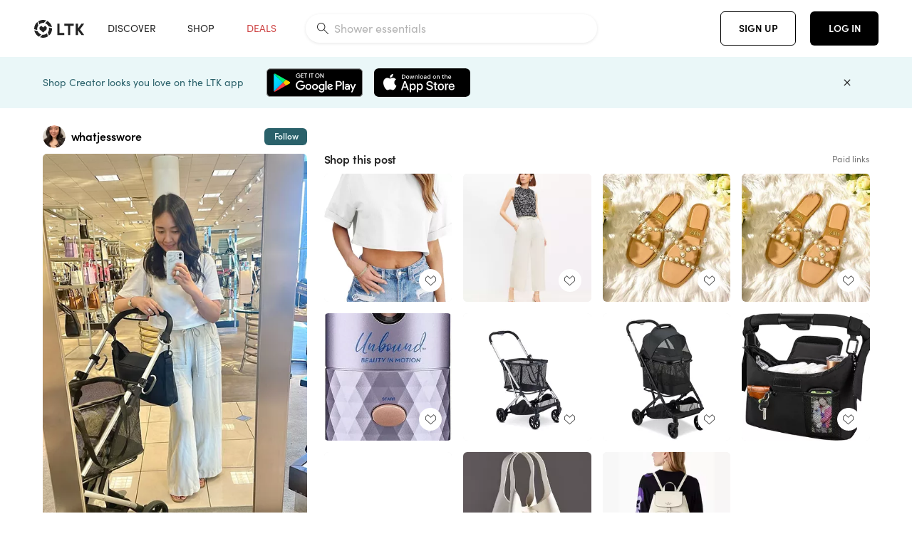

--- FILE ---
content_type: text/html; charset=utf-8
request_url: https://www.shopltk.com/explore/whatjesswore/posts/cbaa3d35-1bde-11ef-91f5-0242ac110019
body_size: 88390
content:
<!doctype html>
<html data-n-head-ssr lang="en" data-n-head="%7B%22lang%22:%7B%22ssr%22:%22en%22%7D%7D">
  <head >
    <meta data-n-head="ssr" data-hid="charset" charset="utf-8"><meta data-n-head="ssr" name="viewport" content="width=device-width, initial-scale=1"><meta data-n-head="ssr" name="referrer" content="always"><meta data-n-head="ssr" name="color-scheme" content="light"><meta data-n-head="ssr" name="application-name" content="LTK"><meta data-n-head="ssr" name="msapplication-TileColor" content="#FFFFFF"><meta data-n-head="ssr" name="msapplication-TileImage" content="/favicon-144.png?v=4"><meta data-n-head="ssr" data-hid="mobile-web-app-capable" name="mobile-web-app-capable" content="yes"><meta data-n-head="ssr" data-hid="apple-mobile-web-app-capable" name="apple-mobile-web-app-capable" content="yes"><meta data-n-head="ssr" data-hid="apple-mobile-web-app-status-bar-style" name="apple-mobile-web-app-status-bar-style" content="default"><meta data-n-head="ssr" data-hid="apple-mobile-web-app-title" name="apple-mobile-web-app-title" content="LTK"><meta data-n-head="ssr" data-hid="theme-color" name="theme-color" content="#FFFFFF"><meta data-n-head="ssr" data-hid="og:type" name="og:type" property="og:type" content="website"><meta data-n-head="ssr" data-hid="og:site_name" name="og:site_name" property="og:site_name" content="LTK"><meta data-n-head="ssr" data-hid="twitter:site" name="twitter:site" property="twitter:site" content="@liketoknow.it"><meta data-n-head="ssr" data-hid="twitter:creator" name="twitter:creator" property="twitter:creator" content="@liketoknow.it"><meta data-n-head="ssr" data-hid="og:title" property="og:title" content="whatjesswore on LTK"><meta data-n-head="ssr" data-hid="description" name="description" content="Shop the latest from whatjesswore on LTK, the easiest way to shop everything from your favorite creators."><meta data-n-head="ssr" data-hid="og:description" property="og:description" content="Shop the latest from whatjesswore on LTK, the easiest way to shop everything from your favorite creators."><meta data-n-head="ssr" data-hid="og:url" property="og:url" content="https://www.shopltk.com/explore/whatjesswore/posts/cbaa3d35-1bde-11ef-91f5-0242ac110019"><meta data-n-head="ssr" data-hid="al:ios:url" property="al:ios:url" content="com.rewardstyle.ltk://explore/whatjesswore/posts/cbaa3d35-1bde-11ef-91f5-0242ac110019"><meta data-n-head="ssr" data-hid="al:ios:app_name" property="al:ios:app_name" content="LTK"><meta data-n-head="ssr" data-hid="al:ios:app_store_id" property="al:ios:app_store_id" content="1154027990"><meta data-n-head="ssr" data-hid="al:android:url" property="al:android:url" content="com.rewardstyle.liketoknowit://explore/whatjesswore/posts/cbaa3d35-1bde-11ef-91f5-0242ac110019"><meta data-n-head="ssr" data-hid="al:android:app_name" property="al:android:app_name" content="LTK"><meta data-n-head="ssr" data-hid="al:android:package" property="al:android:package" content="com.rewardstyle.liketoknowit"><meta data-n-head="ssr" data-hid="branch:deeplink:$deeplink_path" property="branch:deeplink:$deeplink_path" content="/explore/whatjesswore/posts/cbaa3d35-1bde-11ef-91f5-0242ac110019"><meta data-n-head="ssr" data-hid="branch:deeplink:app_url" property="branch:deeplink:app_url" content="explore/whatjesswore/posts/cbaa3d35-1bde-11ef-91f5-0242ac110019"><meta data-n-head="ssr" data-hid="branch:deeplink:title" property="branch:deeplink:title" content="Get my full shop experience"><meta data-n-head="ssr" data-hid="branch:deeplink:subtitle" property="branch:deeplink:subtitle" content="Download the LTK app now to shop all of my favorite finds in one place."><meta data-n-head="ssr" data-hid="branch:deeplink:button" property="branch:deeplink:button" content="Get the free LTK app"><meta data-n-head="ssr" data-hid="branch:deeplink:getButton" property="branch:deeplink:getButton" content="GET"><meta data-n-head="ssr" data-hid="branch:deeplink:openButton" property="branch:deeplink:openButton" content="OPEN"><meta data-n-head="ssr" data-hid="branch:deeplink:page" property="branch:deeplink:page" content="post_page"><meta data-n-head="ssr" data-hid="branch:deeplink:continue" property="branch:deeplink:continue" content="Continue on web"><meta data-n-head="ssr" data-hid="branch:deeplink:title_treatment" property="branch:deeplink:title_treatment" content="Get my full LTK experience"><meta data-n-head="ssr" data-hid="branch:deeplink:subtitle_treatment" property="branch:deeplink:subtitle_treatment" content="Download the LTK app to shop my favorites and get notified when I post fresh content."><meta data-n-head="ssr" data-hid="branch:deeplink:button_treatment" property="branch:deeplink:button_treatment" content="Get the LTK app"><meta data-n-head="ssr" data-hid="branch:deeplink:avatarUrl" property="branch:deeplink:avatarUrl" content="https://avatar-cdn.liketoknow.it/4be2d44d-ff30-11e5-96ef-22000b0f8f3a.cf84fbb2-03cc-41d7-a7c9-044ae235ff92"><meta data-n-head="ssr" data-hid="og:image" property="og:image" content="https://product-images-cdn.liketoknow.it/595.xNjGtBfUKxy6vBBlxyZKZPBltuNONWygKUFxqGjW7TzqwnwuQ1Sc14KoPT6P13LmOLWHLhCheiZdI5zxs2aeBYeFhq4ubbBc2Iu29OYGn3HojllukxmRdWkipiswd1kysi7aPTvtmJGLiHUaIU5DsKLoL.79.JfVmLJtCZhdPWjUsBROoFqpjeU-"><meta data-n-head="ssr" data-hid="og:image:secure_url" property="og:image:secure_url" content="https://product-images-cdn.liketoknow.it/595.xNjGtBfUKxy6vBBlxyZKZPBltuNONWygKUFxqGjW7TzqwnwuQ1Sc14KoPT6P13LmOLWHLhCheiZdI5zxs2aeBYeFhq4ubbBc2Iu29OYGn3HojllukxmRdWkipiswd1kysi7aPTvtmJGLiHUaIU5DsKLoL.79.JfVmLJtCZhdPWjUsBROoFqpjeU-"><meta data-n-head="ssr" data-hid="og:image:width" property="og:image:width" content="1152"><meta data-n-head="ssr" data-hid="og:image:height" property="og:image:height" content="2048"><meta data-n-head="ssr" data-hid="twitter:card" name="twitter:card" content="summary_large_image"><title>whatjesswore on LTK</title><link data-n-head="ssr" rel="icon" type="image/png" href="/favicon.png?v=4" sizes="32x32"><link data-n-head="ssr" rel="icon" type="image/png" href="/favicon-128.png?v=4" sizes="128x128"><link data-n-head="ssr" rel="icon" type="image/png" href="/favicon-192.png?v=4" sizes="192x192"><link data-n-head="ssr" rel="shortcut icon" type="image/png" href="/favicon-196.png?v=4" sizes="196x196"><link data-n-head="ssr" rel="apple-touch-icon" href="/favicon-152.png?v=4" sizes="152x152"><link data-n-head="ssr" rel="apple-touch-icon" href="/favicon-180.png?v=4" sizes="180x180"><link data-n-head="ssr" data-hid="apple-touch-startup-image-iphonexsmax" rel="apple-touch-startup-image" href="/static/icons/splash_iphonexsmax_1242x2688.6b17fa.png" media="(device-width: 414px) and (device-height: 896px) and (-webkit-device-pixel-ratio: 3)"><link data-n-head="ssr" data-hid="apple-touch-startup-image-iphonexr" rel="apple-touch-startup-image" href="/static/icons/splash_iphonexr_828x1792.6b17fa.png" media="(device-width: 414px) and (device-height: 896px) and (-webkit-device-pixel-ratio: 2)"><link data-n-head="ssr" data-hid="apple-touch-startup-image-iphonex" rel="apple-touch-startup-image" href="/static/icons/splash_iphonex_1125x2436.6b17fa.png" media="(device-width: 375px) and (device-height: 812px) and (-webkit-device-pixel-ratio: 3)"><link data-n-head="ssr" data-hid="apple-touch-startup-image-iphoneplus" rel="apple-touch-startup-image" href="/static/icons/splash_iphoneplus_1242x2208.6b17fa.png" media="(device-width: 414px) and (device-height: 736px) and (-webkit-device-pixel-ratio: 3)"><link data-n-head="ssr" data-hid="apple-touch-startup-image-iphone6" rel="apple-touch-startup-image" href="/static/icons/splash_iphone6_750x1334.6b17fa.png" media="(device-width: 375px) and (device-height: 667px) and (-webkit-device-pixel-ratio: 2)"><link data-n-head="ssr" data-hid="apple-touch-startup-image-iphone5" rel="apple-touch-startup-image" href="/static/icons/splash_iphone5_640x1136.6b17fa.png" media="(device-width: 320px) and (device-height: 568px) and (-webkit-device-pixel-ratio: 2)"><link data-n-head="ssr" data-hid="shortcut-icon" rel="shortcut icon" href="/static/icons/icon_64x64.6b17fa.png"><link data-n-head="ssr" data-hid="apple-touch-icon" rel="apple-touch-icon" href="/static/icons/icon_512x512.6b17fa.png" sizes="512x512"><link data-n-head="ssr" media="(device-width: 320px) and (device-height: 568px) and (-webkit-device-pixel-ratio: 2)" rel="apple-touch-startup-image" data-hid="apple-touch-startup-image-iphonese"><link data-n-head="ssr" media="(device-width: 768px) and (device-height: 1024px) and (-webkit-device-pixel-ratio: 2)" rel="apple-touch-startup-image" data-hid="apple-touch-startup-image-ipad"><link data-n-head="ssr" media="(device-width: 834px) and (device-height: 1112px) and (-webkit-device-pixel-ratio: 2)" rel="apple-touch-startup-image" data-hid="apple-touch-startup-image-ipadpro1"><link data-n-head="ssr" media="(device-width: 834px) and (device-height: 1194px) and (-webkit-device-pixel-ratio: 2)" rel="apple-touch-startup-image" data-hid="apple-touch-startup-image-ipadpro2"><link data-n-head="ssr" media="(device-width: 1024px) and (device-height: 1366px) and (-webkit-device-pixel-ratio: 2)" rel="apple-touch-startup-image" data-hid="apple-touch-startup-image-ipadpro3"><link data-n-head="ssr" rel="manifest" href="/static/manifest.2afe73c5.json" data-hid="manifest"><link data-n-head="ssr" rel="canonical" href="https://www.shopltk.com/explore/whatjesswore/posts/cbaa3d35-1bde-11ef-91f5-0242ac110019"><link data-n-head="ssr" vmid="preload" rel="preload" as="image" imagesrcset="https://product-images-cdn.liketoknow.it/595.xNjGtBfUKxy6vBBlxyZKZPBltuNONWygKUFxqGjW7TzqwnwuQ1Sc14KoPT6P13LmOLWHLhCheiZdI5zxs2aeBYeFhq4ubbBc2Iu29OYGn3HojllukxmRdWkipiswd1kysi7aPTvtmJGLiHUaIU5DsKLoL.79.JfVmLJtCZhdPWjUsBROoFqpjeU-?v=0&amp;auto=format&amp;fm=webp&amp;w=450&amp;q=80&amp;dpr=1 1x, https://product-images-cdn.liketoknow.it/595.xNjGtBfUKxy6vBBlxyZKZPBltuNONWygKUFxqGjW7TzqwnwuQ1Sc14KoPT6P13LmOLWHLhCheiZdI5zxs2aeBYeFhq4ubbBc2Iu29OYGn3HojllukxmRdWkipiswd1kysi7aPTvtmJGLiHUaIU5DsKLoL.79.JfVmLJtCZhdPWjUsBROoFqpjeU-?v=0&amp;auto=format&amp;fm=webp&amp;w=450&amp;q=80&amp;dpr=2 2x, https://product-images-cdn.liketoknow.it/595.xNjGtBfUKxy6vBBlxyZKZPBltuNONWygKUFxqGjW7TzqwnwuQ1Sc14KoPT6P13LmOLWHLhCheiZdI5zxs2aeBYeFhq4ubbBc2Iu29OYGn3HojllukxmRdWkipiswd1kysi7aPTvtmJGLiHUaIU5DsKLoL.79.JfVmLJtCZhdPWjUsBROoFqpjeU-?v=0&amp;auto=format&amp;fm=webp&amp;w=450&amp;q=80&amp;dpr=3 3x"><style data-n-head="vuetify" type="text/css" id="vuetify-theme-stylesheet" nonce="undefined">:root {
  --v-anchor-base: #0469E0;
  --v-primary-base: #000000;
  --v-secondary-base: #5f797d;
  --v-accent-base: #b4d6db;
  --v-error-base: #fe636d;
  --v-info-base: #2196f3;
  --v-success-base: #51ca98;
  --v-warning-base: #ffb300;
  --v-ltk-black-base: #000000;
  --v-ltk-white-base: #ffffff;
  --v-grey-80-base: #222222;
  --v-grey-70-base: #525252;
  --v-grey-50-base: #757575;
  --v-disabled-grey-base: #9e9e9e;
  --v-grey-30-base: #cccccc;
  --v-grey-20-base: #ebebeb;
  --v-grey-10-base: #f0f0f0;
  --v-grey-5-base: #fafafa;
  --v-success-50-base: #1b8659;
  --v-success-40-base: #51ca98;
  --v-success-20-base: #91e3c1;
  --v-success-10-base: #def3ea;
  --v-success-90-base: #0f4b32;
  --v-warning-40-base: #ffb300;
  --v-warning-20-base: #fed983;
  --v-warning-10-base: #feeecd;
  --v-warning-90-base: #664800;
  --v-error-50-base: #ce4646;
  --v-error-40-base: #fe636d;
  --v-error-20-base: #ef9086;
  --v-error-10-base: #fde9e8;
  --v-error-90-base: #5d1710;
  --v-link-light-base: #0469e0;
  --v-link-dark-base: #43b9d3;
  --v-secondary-70-base: #2d3c3f;
  --v-secondary-60-base: #2a616a;
  --v-secondary-50-base: #5f797d;
  --v-secondary-30-base: #b4d6db;
  --v-secondary-20-base: #d7f0f0;
  --v-secondary-10-base: #eaf7f8;
  --v-creator-secondary-70-base: #13183d;
  --v-creator-secondary-60-base: #3c576d;
  --v-creator-secondary-50-base: #5d7a79;
  --v-creator-secondary-30-base: #90a9aa;
  --v-creator-secondary-20-base: #b0c6c3;
  --v-creator-secondary-10-base: #d3e1de;
  --v-brand-secondary-70-base: #2c432d;
  --v-brand-secondary-60-base: #527a70;
  --v-brand-secondary-50-base: #577f68;
  --v-brand-secondary-30-base: #96c0a7;
  --v-brand-secondary-20-base: #b6d5bf;
  --v-brand-secondary-10-base: #d9eadc;
  --v-warm-grey-40-base: #cdc5ba;
  --v-warm-grey-30-base: #e6e2dc;
  --v-warm-grey-20-base: #ebe8e3;
  --v-warm-grey-10-base: #f5f4f3;
  --v-warm-grey-5-base: #faf9f8;
  --v-dusty-rose-40-base: #a4999a;
  --v-dusty-rose-30-base: #dbd6d7;
  --v-dusty-rose-20-base: #e5ddde;
  --v-dusty-rose-10-base: #edebeb;
  --v-dusty-rose-5-base: #f8f6f7;
  --v-creamy-tan-40-base: #ebd7c0;
  --v-creamy-tan-30-base: #f0e2d0;
  --v-creamy-tan-20-base: #f7efe6;
  --v-creamy-tan-10-base: #fbf7f2;
  --v-creamy-tan-5-base: #fdfcfa;
}

.v-application a { color: var(--v-anchor-base); }
.v-application .primary {
  background-color: var(--v-primary-base) !important;
  border-color: var(--v-primary-base) !important;
}
.v-application .primary--text {
  color: var(--v-primary-base) !important;
  caret-color: var(--v-primary-base) !important;
}
.v-application .secondary {
  background-color: var(--v-secondary-base) !important;
  border-color: var(--v-secondary-base) !important;
}
.v-application .secondary--text {
  color: var(--v-secondary-base) !important;
  caret-color: var(--v-secondary-base) !important;
}
.v-application .accent {
  background-color: var(--v-accent-base) !important;
  border-color: var(--v-accent-base) !important;
}
.v-application .accent--text {
  color: var(--v-accent-base) !important;
  caret-color: var(--v-accent-base) !important;
}
.v-application .error {
  background-color: var(--v-error-base) !important;
  border-color: var(--v-error-base) !important;
}
.v-application .error--text {
  color: var(--v-error-base) !important;
  caret-color: var(--v-error-base) !important;
}
.v-application .info {
  background-color: var(--v-info-base) !important;
  border-color: var(--v-info-base) !important;
}
.v-application .info--text {
  color: var(--v-info-base) !important;
  caret-color: var(--v-info-base) !important;
}
.v-application .success {
  background-color: var(--v-success-base) !important;
  border-color: var(--v-success-base) !important;
}
.v-application .success--text {
  color: var(--v-success-base) !important;
  caret-color: var(--v-success-base) !important;
}
.v-application .warning {
  background-color: var(--v-warning-base) !important;
  border-color: var(--v-warning-base) !important;
}
.v-application .warning--text {
  color: var(--v-warning-base) !important;
  caret-color: var(--v-warning-base) !important;
}
.v-application .ltk-black {
  background-color: var(--v-ltk-black-base) !important;
  border-color: var(--v-ltk-black-base) !important;
}
.v-application .ltk-black--text {
  color: var(--v-ltk-black-base) !important;
  caret-color: var(--v-ltk-black-base) !important;
}
.v-application .ltk-white {
  background-color: var(--v-ltk-white-base) !important;
  border-color: var(--v-ltk-white-base) !important;
}
.v-application .ltk-white--text {
  color: var(--v-ltk-white-base) !important;
  caret-color: var(--v-ltk-white-base) !important;
}
.v-application .grey-80 {
  background-color: var(--v-grey-80-base) !important;
  border-color: var(--v-grey-80-base) !important;
}
.v-application .grey-80--text {
  color: var(--v-grey-80-base) !important;
  caret-color: var(--v-grey-80-base) !important;
}
.v-application .grey-70 {
  background-color: var(--v-grey-70-base) !important;
  border-color: var(--v-grey-70-base) !important;
}
.v-application .grey-70--text {
  color: var(--v-grey-70-base) !important;
  caret-color: var(--v-grey-70-base) !important;
}
.v-application .grey-50 {
  background-color: var(--v-grey-50-base) !important;
  border-color: var(--v-grey-50-base) !important;
}
.v-application .grey-50--text {
  color: var(--v-grey-50-base) !important;
  caret-color: var(--v-grey-50-base) !important;
}
.v-application .disabled-grey {
  background-color: var(--v-disabled-grey-base) !important;
  border-color: var(--v-disabled-grey-base) !important;
}
.v-application .disabled-grey--text {
  color: var(--v-disabled-grey-base) !important;
  caret-color: var(--v-disabled-grey-base) !important;
}
.v-application .grey-30 {
  background-color: var(--v-grey-30-base) !important;
  border-color: var(--v-grey-30-base) !important;
}
.v-application .grey-30--text {
  color: var(--v-grey-30-base) !important;
  caret-color: var(--v-grey-30-base) !important;
}
.v-application .grey-20 {
  background-color: var(--v-grey-20-base) !important;
  border-color: var(--v-grey-20-base) !important;
}
.v-application .grey-20--text {
  color: var(--v-grey-20-base) !important;
  caret-color: var(--v-grey-20-base) !important;
}
.v-application .grey-10 {
  background-color: var(--v-grey-10-base) !important;
  border-color: var(--v-grey-10-base) !important;
}
.v-application .grey-10--text {
  color: var(--v-grey-10-base) !important;
  caret-color: var(--v-grey-10-base) !important;
}
.v-application .grey-5 {
  background-color: var(--v-grey-5-base) !important;
  border-color: var(--v-grey-5-base) !important;
}
.v-application .grey-5--text {
  color: var(--v-grey-5-base) !important;
  caret-color: var(--v-grey-5-base) !important;
}
.v-application .success-50 {
  background-color: var(--v-success-50-base) !important;
  border-color: var(--v-success-50-base) !important;
}
.v-application .success-50--text {
  color: var(--v-success-50-base) !important;
  caret-color: var(--v-success-50-base) !important;
}
.v-application .success-40 {
  background-color: var(--v-success-40-base) !important;
  border-color: var(--v-success-40-base) !important;
}
.v-application .success-40--text {
  color: var(--v-success-40-base) !important;
  caret-color: var(--v-success-40-base) !important;
}
.v-application .success-20 {
  background-color: var(--v-success-20-base) !important;
  border-color: var(--v-success-20-base) !important;
}
.v-application .success-20--text {
  color: var(--v-success-20-base) !important;
  caret-color: var(--v-success-20-base) !important;
}
.v-application .success-10 {
  background-color: var(--v-success-10-base) !important;
  border-color: var(--v-success-10-base) !important;
}
.v-application .success-10--text {
  color: var(--v-success-10-base) !important;
  caret-color: var(--v-success-10-base) !important;
}
.v-application .success-90 {
  background-color: var(--v-success-90-base) !important;
  border-color: var(--v-success-90-base) !important;
}
.v-application .success-90--text {
  color: var(--v-success-90-base) !important;
  caret-color: var(--v-success-90-base) !important;
}
.v-application .warning-40 {
  background-color: var(--v-warning-40-base) !important;
  border-color: var(--v-warning-40-base) !important;
}
.v-application .warning-40--text {
  color: var(--v-warning-40-base) !important;
  caret-color: var(--v-warning-40-base) !important;
}
.v-application .warning-20 {
  background-color: var(--v-warning-20-base) !important;
  border-color: var(--v-warning-20-base) !important;
}
.v-application .warning-20--text {
  color: var(--v-warning-20-base) !important;
  caret-color: var(--v-warning-20-base) !important;
}
.v-application .warning-10 {
  background-color: var(--v-warning-10-base) !important;
  border-color: var(--v-warning-10-base) !important;
}
.v-application .warning-10--text {
  color: var(--v-warning-10-base) !important;
  caret-color: var(--v-warning-10-base) !important;
}
.v-application .warning-90 {
  background-color: var(--v-warning-90-base) !important;
  border-color: var(--v-warning-90-base) !important;
}
.v-application .warning-90--text {
  color: var(--v-warning-90-base) !important;
  caret-color: var(--v-warning-90-base) !important;
}
.v-application .error-50 {
  background-color: var(--v-error-50-base) !important;
  border-color: var(--v-error-50-base) !important;
}
.v-application .error-50--text {
  color: var(--v-error-50-base) !important;
  caret-color: var(--v-error-50-base) !important;
}
.v-application .error-40 {
  background-color: var(--v-error-40-base) !important;
  border-color: var(--v-error-40-base) !important;
}
.v-application .error-40--text {
  color: var(--v-error-40-base) !important;
  caret-color: var(--v-error-40-base) !important;
}
.v-application .error-20 {
  background-color: var(--v-error-20-base) !important;
  border-color: var(--v-error-20-base) !important;
}
.v-application .error-20--text {
  color: var(--v-error-20-base) !important;
  caret-color: var(--v-error-20-base) !important;
}
.v-application .error-10 {
  background-color: var(--v-error-10-base) !important;
  border-color: var(--v-error-10-base) !important;
}
.v-application .error-10--text {
  color: var(--v-error-10-base) !important;
  caret-color: var(--v-error-10-base) !important;
}
.v-application .error-90 {
  background-color: var(--v-error-90-base) !important;
  border-color: var(--v-error-90-base) !important;
}
.v-application .error-90--text {
  color: var(--v-error-90-base) !important;
  caret-color: var(--v-error-90-base) !important;
}
.v-application .link-light {
  background-color: var(--v-link-light-base) !important;
  border-color: var(--v-link-light-base) !important;
}
.v-application .link-light--text {
  color: var(--v-link-light-base) !important;
  caret-color: var(--v-link-light-base) !important;
}
.v-application .link-dark {
  background-color: var(--v-link-dark-base) !important;
  border-color: var(--v-link-dark-base) !important;
}
.v-application .link-dark--text {
  color: var(--v-link-dark-base) !important;
  caret-color: var(--v-link-dark-base) !important;
}
.v-application .secondary-70 {
  background-color: var(--v-secondary-70-base) !important;
  border-color: var(--v-secondary-70-base) !important;
}
.v-application .secondary-70--text {
  color: var(--v-secondary-70-base) !important;
  caret-color: var(--v-secondary-70-base) !important;
}
.v-application .secondary-60 {
  background-color: var(--v-secondary-60-base) !important;
  border-color: var(--v-secondary-60-base) !important;
}
.v-application .secondary-60--text {
  color: var(--v-secondary-60-base) !important;
  caret-color: var(--v-secondary-60-base) !important;
}
.v-application .secondary-50 {
  background-color: var(--v-secondary-50-base) !important;
  border-color: var(--v-secondary-50-base) !important;
}
.v-application .secondary-50--text {
  color: var(--v-secondary-50-base) !important;
  caret-color: var(--v-secondary-50-base) !important;
}
.v-application .secondary-30 {
  background-color: var(--v-secondary-30-base) !important;
  border-color: var(--v-secondary-30-base) !important;
}
.v-application .secondary-30--text {
  color: var(--v-secondary-30-base) !important;
  caret-color: var(--v-secondary-30-base) !important;
}
.v-application .secondary-20 {
  background-color: var(--v-secondary-20-base) !important;
  border-color: var(--v-secondary-20-base) !important;
}
.v-application .secondary-20--text {
  color: var(--v-secondary-20-base) !important;
  caret-color: var(--v-secondary-20-base) !important;
}
.v-application .secondary-10 {
  background-color: var(--v-secondary-10-base) !important;
  border-color: var(--v-secondary-10-base) !important;
}
.v-application .secondary-10--text {
  color: var(--v-secondary-10-base) !important;
  caret-color: var(--v-secondary-10-base) !important;
}
.v-application .creator-secondary-70 {
  background-color: var(--v-creator-secondary-70-base) !important;
  border-color: var(--v-creator-secondary-70-base) !important;
}
.v-application .creator-secondary-70--text {
  color: var(--v-creator-secondary-70-base) !important;
  caret-color: var(--v-creator-secondary-70-base) !important;
}
.v-application .creator-secondary-60 {
  background-color: var(--v-creator-secondary-60-base) !important;
  border-color: var(--v-creator-secondary-60-base) !important;
}
.v-application .creator-secondary-60--text {
  color: var(--v-creator-secondary-60-base) !important;
  caret-color: var(--v-creator-secondary-60-base) !important;
}
.v-application .creator-secondary-50 {
  background-color: var(--v-creator-secondary-50-base) !important;
  border-color: var(--v-creator-secondary-50-base) !important;
}
.v-application .creator-secondary-50--text {
  color: var(--v-creator-secondary-50-base) !important;
  caret-color: var(--v-creator-secondary-50-base) !important;
}
.v-application .creator-secondary-30 {
  background-color: var(--v-creator-secondary-30-base) !important;
  border-color: var(--v-creator-secondary-30-base) !important;
}
.v-application .creator-secondary-30--text {
  color: var(--v-creator-secondary-30-base) !important;
  caret-color: var(--v-creator-secondary-30-base) !important;
}
.v-application .creator-secondary-20 {
  background-color: var(--v-creator-secondary-20-base) !important;
  border-color: var(--v-creator-secondary-20-base) !important;
}
.v-application .creator-secondary-20--text {
  color: var(--v-creator-secondary-20-base) !important;
  caret-color: var(--v-creator-secondary-20-base) !important;
}
.v-application .creator-secondary-10 {
  background-color: var(--v-creator-secondary-10-base) !important;
  border-color: var(--v-creator-secondary-10-base) !important;
}
.v-application .creator-secondary-10--text {
  color: var(--v-creator-secondary-10-base) !important;
  caret-color: var(--v-creator-secondary-10-base) !important;
}
.v-application .brand-secondary-70 {
  background-color: var(--v-brand-secondary-70-base) !important;
  border-color: var(--v-brand-secondary-70-base) !important;
}
.v-application .brand-secondary-70--text {
  color: var(--v-brand-secondary-70-base) !important;
  caret-color: var(--v-brand-secondary-70-base) !important;
}
.v-application .brand-secondary-60 {
  background-color: var(--v-brand-secondary-60-base) !important;
  border-color: var(--v-brand-secondary-60-base) !important;
}
.v-application .brand-secondary-60--text {
  color: var(--v-brand-secondary-60-base) !important;
  caret-color: var(--v-brand-secondary-60-base) !important;
}
.v-application .brand-secondary-50 {
  background-color: var(--v-brand-secondary-50-base) !important;
  border-color: var(--v-brand-secondary-50-base) !important;
}
.v-application .brand-secondary-50--text {
  color: var(--v-brand-secondary-50-base) !important;
  caret-color: var(--v-brand-secondary-50-base) !important;
}
.v-application .brand-secondary-30 {
  background-color: var(--v-brand-secondary-30-base) !important;
  border-color: var(--v-brand-secondary-30-base) !important;
}
.v-application .brand-secondary-30--text {
  color: var(--v-brand-secondary-30-base) !important;
  caret-color: var(--v-brand-secondary-30-base) !important;
}
.v-application .brand-secondary-20 {
  background-color: var(--v-brand-secondary-20-base) !important;
  border-color: var(--v-brand-secondary-20-base) !important;
}
.v-application .brand-secondary-20--text {
  color: var(--v-brand-secondary-20-base) !important;
  caret-color: var(--v-brand-secondary-20-base) !important;
}
.v-application .brand-secondary-10 {
  background-color: var(--v-brand-secondary-10-base) !important;
  border-color: var(--v-brand-secondary-10-base) !important;
}
.v-application .brand-secondary-10--text {
  color: var(--v-brand-secondary-10-base) !important;
  caret-color: var(--v-brand-secondary-10-base) !important;
}
.v-application .warm-grey-40 {
  background-color: var(--v-warm-grey-40-base) !important;
  border-color: var(--v-warm-grey-40-base) !important;
}
.v-application .warm-grey-40--text {
  color: var(--v-warm-grey-40-base) !important;
  caret-color: var(--v-warm-grey-40-base) !important;
}
.v-application .warm-grey-30 {
  background-color: var(--v-warm-grey-30-base) !important;
  border-color: var(--v-warm-grey-30-base) !important;
}
.v-application .warm-grey-30--text {
  color: var(--v-warm-grey-30-base) !important;
  caret-color: var(--v-warm-grey-30-base) !important;
}
.v-application .warm-grey-20 {
  background-color: var(--v-warm-grey-20-base) !important;
  border-color: var(--v-warm-grey-20-base) !important;
}
.v-application .warm-grey-20--text {
  color: var(--v-warm-grey-20-base) !important;
  caret-color: var(--v-warm-grey-20-base) !important;
}
.v-application .warm-grey-10 {
  background-color: var(--v-warm-grey-10-base) !important;
  border-color: var(--v-warm-grey-10-base) !important;
}
.v-application .warm-grey-10--text {
  color: var(--v-warm-grey-10-base) !important;
  caret-color: var(--v-warm-grey-10-base) !important;
}
.v-application .warm-grey-5 {
  background-color: var(--v-warm-grey-5-base) !important;
  border-color: var(--v-warm-grey-5-base) !important;
}
.v-application .warm-grey-5--text {
  color: var(--v-warm-grey-5-base) !important;
  caret-color: var(--v-warm-grey-5-base) !important;
}
.v-application .dusty-rose-40 {
  background-color: var(--v-dusty-rose-40-base) !important;
  border-color: var(--v-dusty-rose-40-base) !important;
}
.v-application .dusty-rose-40--text {
  color: var(--v-dusty-rose-40-base) !important;
  caret-color: var(--v-dusty-rose-40-base) !important;
}
.v-application .dusty-rose-30 {
  background-color: var(--v-dusty-rose-30-base) !important;
  border-color: var(--v-dusty-rose-30-base) !important;
}
.v-application .dusty-rose-30--text {
  color: var(--v-dusty-rose-30-base) !important;
  caret-color: var(--v-dusty-rose-30-base) !important;
}
.v-application .dusty-rose-20 {
  background-color: var(--v-dusty-rose-20-base) !important;
  border-color: var(--v-dusty-rose-20-base) !important;
}
.v-application .dusty-rose-20--text {
  color: var(--v-dusty-rose-20-base) !important;
  caret-color: var(--v-dusty-rose-20-base) !important;
}
.v-application .dusty-rose-10 {
  background-color: var(--v-dusty-rose-10-base) !important;
  border-color: var(--v-dusty-rose-10-base) !important;
}
.v-application .dusty-rose-10--text {
  color: var(--v-dusty-rose-10-base) !important;
  caret-color: var(--v-dusty-rose-10-base) !important;
}
.v-application .dusty-rose-5 {
  background-color: var(--v-dusty-rose-5-base) !important;
  border-color: var(--v-dusty-rose-5-base) !important;
}
.v-application .dusty-rose-5--text {
  color: var(--v-dusty-rose-5-base) !important;
  caret-color: var(--v-dusty-rose-5-base) !important;
}
.v-application .creamy-tan-40 {
  background-color: var(--v-creamy-tan-40-base) !important;
  border-color: var(--v-creamy-tan-40-base) !important;
}
.v-application .creamy-tan-40--text {
  color: var(--v-creamy-tan-40-base) !important;
  caret-color: var(--v-creamy-tan-40-base) !important;
}
.v-application .creamy-tan-30 {
  background-color: var(--v-creamy-tan-30-base) !important;
  border-color: var(--v-creamy-tan-30-base) !important;
}
.v-application .creamy-tan-30--text {
  color: var(--v-creamy-tan-30-base) !important;
  caret-color: var(--v-creamy-tan-30-base) !important;
}
.v-application .creamy-tan-20 {
  background-color: var(--v-creamy-tan-20-base) !important;
  border-color: var(--v-creamy-tan-20-base) !important;
}
.v-application .creamy-tan-20--text {
  color: var(--v-creamy-tan-20-base) !important;
  caret-color: var(--v-creamy-tan-20-base) !important;
}
.v-application .creamy-tan-10 {
  background-color: var(--v-creamy-tan-10-base) !important;
  border-color: var(--v-creamy-tan-10-base) !important;
}
.v-application .creamy-tan-10--text {
  color: var(--v-creamy-tan-10-base) !important;
  caret-color: var(--v-creamy-tan-10-base) !important;
}
.v-application .creamy-tan-5 {
  background-color: var(--v-creamy-tan-5-base) !important;
  border-color: var(--v-creamy-tan-5-base) !important;
}
.v-application .creamy-tan-5--text {
  color: var(--v-creamy-tan-5-base) !important;
  caret-color: var(--v-creamy-tan-5-base) !important;
}</style><script data-n-head="ssr" data-hid="gtm-script">window['dataLayer']=[];if(!window._gtm_init){window._gtm_init=1;(function(w,n,d,m,e,p){w[d]=(w[d]==1||n[d]=='yes'||n[d]==1||n[m]==1||(w[e]&&w[e][p]&&w[e][p]()))?1:0})(window,navigator,'doNotTrack','msDoNotTrack','external','msTrackingProtectionEnabled');(function(w,d,s,l,x,y){w[x]={};w._gtm_inject=function(i){if(w.doNotTrack||w[x][i])return;w[x][i]=1;w[l]=w[l]||[];w[l].push({'gtm.start':new Date().getTime(),event:'gtm.js'});var f=d.getElementsByTagName(s)[0],j=d.createElement(s);j.async=true;j.src='https://www.googletagmanager.com/gtm.js?id='+i;f.parentNode.insertBefore(j,f);}})(window,document,'script','dataLayer','_gtm_ids','_gtm_inject')};["GTM-TFZXHKL&"].forEach(function(i){window._gtm_inject(i)})</script><script data-n-head="ssr" type="application/ld+json">{"@context":"http://schema.org/","@type":"BlogPosting","sharedContent":{"@type":"CreativeWork","thumbnailUrl":"https://product-images-cdn.liketoknow.it/595.xNjGtBfUKxy6vBBlxyZKZPBltuNONWygKUFxqGjW7TzqwnwuQ1Sc14KoPT6P13LmOLWHLhCheiZdI5zxs2aeBYeFhq4ubbBc2Iu29OYGn3HojllukxmRdWkipiswd1kysi7aPTvtmJGLiHUaIU5DsKLoL.79.JfVmLJtCZhdPWjUsBROoFqpjeU-","text":"These pants are so cool and breezy and they best of all they don&amp;#039;t get too wrinkly! Cropped white tee (size S is oversized on me) and wide leg linen blend pants (size XXS regular) for today&amp;#039;s outfit. \n\n#LTKFindsUnder100 #LTKOver40 #LTKFindsUnder50"},"articleBody":"These pants are so cool and breezy and they best of all they don&amp;#039;t get too wrinkly! Cropped white tee (size S is oversized on me) and wide leg linen blend pants (size XXS regular) for today&amp;#039;s outfit. \n\n#LTKFindsUnder100 #LTKOver40 #LTKFindsUnder50","creator":{"@type":"Organization","description":"5&amp;#039; 2.5&amp;quot;, 115 lbs, XS/0P, 42yo\nWife. Dog mom. Working professional.","logo":"https://avatar-cdn.liketoknow.it/4be2d44d-ff30-11e5-96ef-22000b0f8f3a.cf84fbb2-03cc-41d7-a7c9-044ae235ff92","name":"whatjesswore | LTK","url":"https://www.shopltk.com/explore/whatjesswore"},"datePublished":"2024-05-27T04:08:43+00:00","headline":"Tankaneo Women Crop T-Shirts Half … Curated on LTK","image":"https://product-images-cdn.liketoknow.it/595.xNjGtBfUKxy6vBBlxyZKZPBltuNONWygKUFxqGjW7TzqwnwuQ1Sc14KoPT6P13LmOLWHLhCheiZdI5zxs2aeBYeFhq4ubbBc2Iu29OYGn3HojllukxmRdWkipiswd1kysi7aPTvtmJGLiHUaIU5DsKLoL.79.JfVmLJtCZhdPWjUsBROoFqpjeU-","url":"https://www.shopltk.com/explore/whatjesswore/posts/cbaa3d35-1bde-11ef-91f5-0242ac110019"}</script><link rel="preload" href="/static/a761018.js" as="script"><link rel="preload" href="/static/7755ee8.js" as="script"><link rel="preload" href="/static/css/715a7ad.css" as="style"><link rel="preload" href="/static/2680517.js" as="script"><link rel="preload" href="/static/css/9473e77.css" as="style"><link rel="preload" href="/static/6e02a1e.js" as="script"><link rel="preload" href="/static/css/3384c50.css" as="style"><link rel="preload" href="/static/bbd1506.js" as="script"><link rel="preload" href="/static/css/799f007.css" as="style"><link rel="preload" href="/static/788bd4d.js" as="script"><link rel="preload" href="/static/css/046a22e.css" as="style"><link rel="preload" href="/static/09ade6c.js" as="script"><link rel="preload" href="/static/css/ee5d34a.css" as="style"><link rel="preload" href="/static/268360a.js" as="script"><link rel="preload" href="/static/css/beb8def.css" as="style"><link rel="preload" href="/static/48f28cb.js" as="script"><link rel="stylesheet" href="/static/css/715a7ad.css"><link rel="stylesheet" href="/static/css/9473e77.css"><link rel="stylesheet" href="/static/css/3384c50.css"><link rel="stylesheet" href="/static/css/799f007.css"><link rel="stylesheet" href="/static/css/046a22e.css"><link rel="stylesheet" href="/static/css/ee5d34a.css"><link rel="stylesheet" href="/static/css/beb8def.css">
  </head>
  <body >
    <noscript data-n-head="ssr" data-hid="gtm-noscript" data-pbody="true"><iframe src="https://www.googletagmanager.com/ns.html?id=GTM-TFZXHKL&&" height="0" width="0" style="display:none;visibility:hidden" title="gtm"></iframe></noscript><div data-server-rendered="true" id="__nuxt"><!----><div id="__layout"><div data-app="true" data-fetch-key="DefaultLayout:0" id="app" class="v-application v-application--is-ltr theme--light"><div class="v-application--wrap"><header class="ltk-header site-header v-sheet theme--light elevation-0 v-toolbar v-app-bar v-app-bar--fixed" style="height:80px;margin-top:0px;transform:translateY(0px);left:0px;right:0px;" data-v-1082540e data-v-9dfe58f0><div class="v-toolbar__content" style="height:80px;"><div class="container flex-nowrap pa-0 branch-journeys-top white fill-height" data-v-1082540e><div class="v-toolbar__items" data-v-1082540e><a href="/" class="ltk-logo d-flex align-self-center pr-md-3 pr-xl-5 pl-3 pl-md-0" data-v-290a3398 data-v-1082540e><svg height="25px" width="70px" viewBox="0 0 70 25" fill="none" xmlns="http://www.w3.org/2000/svg" xmlns:xlink="http://www.w3.org/1999/xlink" data-v-290a3398><title data-v-290a3398>LTK</title> <path fill-rule="evenodd" clip-rule="evenodd" d="M18.0692 18.9455C18.0568 18.8992 18.0217 18.8624 17.9759 18.8478C17.9302 18.8332 17.8801 18.8429 17.8431 18.8734C16.1555 20.2595 13.9917 20.9333 11.8132 20.751C11.7715 20.7471 11.7303 20.7621 11.7011 20.792L8.40645 24.0878C8.37213 24.1221 8.35794 24.1716 8.3689 24.2188C8.37986 24.266 8.41442 24.3042 8.46036 24.3199C9.77623 24.7694 11.1574 24.9991 12.5483 25C14.8553 25.0001 17.1172 24.3634 19.0837 23.1603C19.136 23.1275 19.1608 23.0646 19.1449 23.0051L18.0692 18.9455ZM4.90108 15.8862L0.40818 14.6886C0.361852 14.6762 0.312366 14.6882 0.276985 14.7206C0.241604 14.7529 0.225234 14.801 0.233586 14.8481C0.846198 18.4078 3.43142 21.9022 6.66602 23.544C6.68503 23.5536 6.70597 23.5588 6.72728 23.5593C6.76564 23.5599 6.80261 23.5449 6.82958 23.5177L9.81178 20.5354C9.8461 20.5011 9.86029 20.4516 9.84933 20.4044C9.83837 20.3572 9.80381 20.3189 9.75787 20.3032C7.69643 19.5969 5.87085 17.9343 4.99358 15.965C4.97652 15.926 4.94241 15.8969 4.90108 15.8862ZM24.9488 11.7277L20.8621 10.7238C20.8151 10.7123 20.7655 10.7256 20.7307 10.7591C20.6959 10.7926 20.6808 10.8415 20.6906 10.8888C21.1451 13.1006 20.6152 15.5141 19.2742 17.3471C19.249 17.3812 19.2406 17.4248 19.2515 17.4657L20.4388 21.9462C20.451 21.9928 20.4864 22.03 20.5325 22.0446C20.5464 22.0489 20.5608 22.0513 20.5754 22.0513C20.6083 22.0511 20.6402 22.0394 20.6654 22.0183C23.5931 19.5694 25.2753 15.6754 25.0554 11.856C25.0523 11.7944 25.0089 11.7422 24.9488 11.7277ZM12.5526 10.5747L9.97964 8.26938C9.92634 8.22097 9.84486 8.22097 9.79156 8.26938L7.62414 10.213C7.59422 10.2395 7.57724 10.2776 7.57758 10.3175V13.155C7.57748 13.1948 7.59441 13.2329 7.62414 13.2595L12.4564 17.5921C12.4821 17.6153 12.5155 17.6283 12.5502 17.6283C12.5866 17.6293 12.6222 17.6164 12.6494 17.5921L17.4817 13.2595C17.5112 13.2327 17.528 13.1948 17.5282 13.155V10.3175C17.5284 10.2776 17.5114 10.2396 17.4817 10.213L15.3143 8.26938C15.2607 8.22117 15.1792 8.22117 15.1256 8.26938L12.5526 10.5747ZM4.56108 3.1033C4.54834 3.05708 4.51276 3.02059 4.46679 3.00659C4.42083 2.99259 4.37087 3.00303 4.33441 3.03426C1.47964 5.46118 -0.138883 9.15351 0.00936958 12.9106C0.0118837 12.9722 0.0543641 13.025 0.114126 13.0407L4.18494 14.1253C4.19672 14.1284 4.20887 14.1301 4.22108 14.1302V14.1332C4.26299 14.133 4.30266 14.1143 4.32938 14.0821C4.35611 14.0499 4.36715 14.0075 4.35953 13.9664C3.95337 11.8016 4.48634 9.44496 5.78692 7.66142C5.81268 7.62621 5.8206 7.58107 5.80836 7.53922L4.56108 3.1033ZM24.8091 9.92765C24.1408 6.44918 21.6695 3.14057 18.5139 1.49574C18.4592 1.46696 18.392 1.47738 18.3485 1.5214L15.3933 4.4964C15.3591 4.53017 15.345 4.57921 15.3559 4.62594C15.3663 4.67281 15.4001 4.7111 15.4454 4.72736C17.4021 5.43552 19.1584 7.03514 20.0277 8.90177C20.0457 8.94055 20.0804 8.96909 20.122 8.97937L24.637 10.0877C24.648 10.0907 24.6593 10.0921 24.6707 10.092V10.0945C24.7127 10.0945 24.7525 10.0758 24.7793 10.0435C24.806 10.0113 24.817 9.96879 24.8091 9.92765ZM16.8219 0.808682C16.811 0.7617 16.7768 0.723523 16.7312 0.707541C13.1542 -0.550524 9.10605 -0.113043 5.9027 1.87762C5.84943 1.91046 5.82443 1.97454 5.84144 2.03465L6.97477 6.0673C6.98776 6.11323 7.02332 6.14939 7.06912 6.16323C7.0826 6.16739 7.09665 6.16945 7.11077 6.16936C7.1443 6.16985 7.1769 6.15836 7.20266 6.13696C8.93588 4.69651 11.1793 4.01603 13.4231 4.25017C13.4656 4.25461 13.5077 4.23954 13.5377 4.20923L16.7845 0.939113C16.8186 0.904897 16.8327 0.855665 16.8219 0.808682ZM42.2547 7.92899C42.2547 8.09033 42.4251 8.30501 42.5561 8.30501H47.378V21.0319C47.378 21.1958 47.5052 21.3571 47.6362 21.3571H50.307C50.438 21.3571 50.5691 21.1926 50.5691 21.0319V8.30501H55.3078C55.4369 8.30501 55.6092 8.09033 55.6092 7.92899V5.61951C55.6092 5.45882 55.4388 5.24414 55.3078 5.24414H42.5561C42.427 5.24414 42.2547 5.45882 42.2547 5.61951V7.92899ZM61.4816 11.5779H61.7063L66.2275 5.45228C66.3277 5.29037 66.5103 5.19713 66.7012 5.21027H69.8031C69.8555 5.20477 69.9076 5.22253 69.9455 5.2588C69.9835 5.29507 70.0033 5.34613 69.9997 5.39828C69.9997 5.50562 69.9781 5.55897 69.8923 5.66631L64.2952 13.3058L69.8903 20.8672C69.9768 20.9746 69.9984 21.0286 69.9984 21.1359C70.002 21.1881 69.9821 21.2391 69.9442 21.2754C69.9063 21.3117 69.8542 21.3294 69.8018 21.3239H66.6999C66.5089 21.3371 66.3264 21.2438 66.2262 21.0819L61.705 14.9602H61.4835V20.9811C61.4835 21.1424 61.3525 21.3571 61.2214 21.3571H58.5507C58.4196 21.3571 58.2925 21.1958 58.2925 21.0318V5.56417C58.2925 5.40284 58.4236 5.24215 58.5507 5.24215H61.2214C61.3525 5.24215 61.4835 5.40284 61.4835 5.56417L61.4816 11.5779ZM41.9512 18.293H35.5777L35.5797 5.56415C35.5797 5.40281 35.4486 5.24213 35.3176 5.24213H32.6468C32.5191 5.24213 32.388 5.40281 32.388 5.56415V21.0286C32.388 21.1925 32.5158 21.3538 32.6468 21.3538H41.9512C42.0803 21.3538 42.2527 21.1391 42.2527 20.9778V18.669C42.2527 18.5076 42.0823 18.293 41.9512 18.293Z" fill="#222222" data-v-290a3398></path></svg></a></div> <!----> <!----> <!----><!----><!----><!----><!----><!----><!----><!----><!----><!----><!----></div></div></header> <main class="v-main" style="padding-top:80px;padding-right:0px;padding-bottom:0!important;padding-left:0px;--vuetify-app-bar-height:0px;--branch-journey-banner-height:0px;"><div class="v-main__wrap"><!----> <div class="container ltk-post-page fill-height align-start pt-0 pt-md-6" data-v-cf1d275e data-v-cf1d275e><div class="row align-start" data-v-cf1d275e data-v-cf1d275e><div class="col col-12 align-self-start" data-v-cf1d275e data-v-cf1d275e><div data-v-cf1d275e><div class="row ltk-item justify-center" data-v-06a65688 data-v-06a65688 data-v-cf1d275e><div class="col-sm-6 col-md-4 col-12" data-v-06a65688 data-v-06a65688><div class="row ltk-profile-header flex-nowrap no-gutters align-center" data-v-86fc8f82 data-v-86fc8f82 data-v-06a65688><div class="col col-auto" data-v-86fc8f82 data-v-86fc8f82><a href="/explore/whatjesswore" class="ltk-black--text nuxt-link-active" data-v-86fc8f82><div class="position-relative" data-v-86fc8f82><div alt="whatjesswore on LTK" class="v-avatar mr-2" style="height:32px;min-width:32px;width:32px;" data-v-86fc8f82><img src="https://avatar-cdn.liketoknow.it/4be2d44d-ff30-11e5-96ef-22000b0f8f3a.cf84fbb2-03cc-41d7-a7c9-044ae235ff92?v=0&amp;auto=format&amp;fm=webp&amp;w=100&amp;h=100&amp;fit=crop&amp;q=80&amp;dpr=1" loading="lazy" width="32" height="32" alt="whatjesswore on LTK" class="c-image" data-v-d05415aa></div> <!----><!----><!----></div></a></div> <div class="col-sm-7 col-8" data-v-86fc8f82 data-v-86fc8f82><a href="/explore/whatjesswore" class="ltk-black--text d-block mr-2 nuxt-link-active" data-v-86fc8f82><div class="text-truncate text-subtitle-subtitle1-sofiapro"><!---->whatjesswore
    </div></a> <!----></div> <!----></div> <div class="row my-2 no-gutters" data-v-06a65688 data-v-06a65688><div class="ltk-hero-img-container col col-12" data-v-06a65688 data-v-06a65688><div class="client-only-placeholder" data-v-06a65688 data-v-06a65688><div payload="[object Object]" data-v-5cfe282b data-v-06a65688><div><a href="/explore/whatjesswore/posts/cbaa3d35-1bde-11ef-91f5-0242ac110019" aria-current="page" tabindex="0" class="nuxt-link-exact-active nuxt-link-active v-card v-card--flat v-card--link v-sheet theme--light" style="max-height:100%;max-width:100%;width:450px;" data-v-5cfe282b><div max-height="100%" max-width="100%" srcset="https://product-images-cdn.liketoknow.it/595.xNjGtBfUKxy6vBBlxyZKZPBltuNONWygKUFxqGjW7TzqwnwuQ1Sc14KoPT6P13LmOLWHLhCheiZdI5zxs2aeBYeFhq4ubbBc2Iu29OYGn3HojllukxmRdWkipiswd1kysi7aPTvtmJGLiHUaIU5DsKLoL.79.JfVmLJtCZhdPWjUsBROoFqpjeU-?v=0&amp;auto=format&amp;fm=webp&amp;w=450&amp;q=80&amp;dpr=1 1x, https://product-images-cdn.liketoknow.it/595.xNjGtBfUKxy6vBBlxyZKZPBltuNONWygKUFxqGjW7TzqwnwuQ1Sc14KoPT6P13LmOLWHLhCheiZdI5zxs2aeBYeFhq4ubbBc2Iu29OYGn3HojllukxmRdWkipiswd1kysi7aPTvtmJGLiHUaIU5DsKLoL.79.JfVmLJtCZhdPWjUsBROoFqpjeU-?v=0&amp;auto=format&amp;fm=webp&amp;w=450&amp;q=80&amp;dpr=2 2x, https://product-images-cdn.liketoknow.it/595.xNjGtBfUKxy6vBBlxyZKZPBltuNONWygKUFxqGjW7TzqwnwuQ1Sc14KoPT6P13LmOLWHLhCheiZdI5zxs2aeBYeFhq4ubbBc2Iu29OYGn3HojllukxmRdWkipiswd1kysi7aPTvtmJGLiHUaIU5DsKLoL.79.JfVmLJtCZhdPWjUsBROoFqpjeU-?v=0&amp;auto=format&amp;fm=webp&amp;w=450&amp;q=80&amp;dpr=3 3x" alt="These pants are so cool and breezy and they best of all they don't get too wrinkly! Cropped white tee (size S is oversized on me) and wide leg linen blend pants (size XXS regular) for today's outfit. 

#LTKFindsUnder100 #LTKOver40 #LTKFindsUnder50" class="ltk-hero-image d-block fill-height ltk-img grey-10 rounded" style="padding-bottom:177.77777777777777%;" data-v-5cfe282b><img src="https://product-images-cdn.liketoknow.it/595.xNjGtBfUKxy6vBBlxyZKZPBltuNONWygKUFxqGjW7TzqwnwuQ1Sc14KoPT6P13LmOLWHLhCheiZdI5zxs2aeBYeFhq4ubbBc2Iu29OYGn3HojllukxmRdWkipiswd1kysi7aPTvtmJGLiHUaIU5DsKLoL.79.JfVmLJtCZhdPWjUsBROoFqpjeU-?v=0&amp;auto=format&amp;fm=webp&amp;w=450&amp;q=80&amp;dpr=1" loading="lazy" width="450" height="800" rounded="true" max-height="100%" max-width="100%" srcset="https://product-images-cdn.liketoknow.it/595.xNjGtBfUKxy6vBBlxyZKZPBltuNONWygKUFxqGjW7TzqwnwuQ1Sc14KoPT6P13LmOLWHLhCheiZdI5zxs2aeBYeFhq4ubbBc2Iu29OYGn3HojllukxmRdWkipiswd1kysi7aPTvtmJGLiHUaIU5DsKLoL.79.JfVmLJtCZhdPWjUsBROoFqpjeU-?v=0&amp;auto=format&amp;fm=webp&amp;w=450&amp;q=80&amp;dpr=1 1x, https://product-images-cdn.liketoknow.it/595.xNjGtBfUKxy6vBBlxyZKZPBltuNONWygKUFxqGjW7TzqwnwuQ1Sc14KoPT6P13LmOLWHLhCheiZdI5zxs2aeBYeFhq4ubbBc2Iu29OYGn3HojllukxmRdWkipiswd1kysi7aPTvtmJGLiHUaIU5DsKLoL.79.JfVmLJtCZhdPWjUsBROoFqpjeU-?v=0&amp;auto=format&amp;fm=webp&amp;w=450&amp;q=80&amp;dpr=2 2x, https://product-images-cdn.liketoknow.it/595.xNjGtBfUKxy6vBBlxyZKZPBltuNONWygKUFxqGjW7TzqwnwuQ1Sc14KoPT6P13LmOLWHLhCheiZdI5zxs2aeBYeFhq4ubbBc2Iu29OYGn3HojllukxmRdWkipiswd1kysi7aPTvtmJGLiHUaIU5DsKLoL.79.JfVmLJtCZhdPWjUsBROoFqpjeU-?v=0&amp;auto=format&amp;fm=webp&amp;w=450&amp;q=80&amp;dpr=3 3x" alt="These pants are so cool and breezy and they best of all they don't get too wrinkly! Cropped white tee (size S is oversized on me) and wide leg linen blend pants (size XXS regular) for today's outfit. 

#LTKFindsUnder100 #LTKOver40 #LTKFindsUnder50" class="c-image" data-v-d05415aa></div> <!----></a></div></div></div> <div class="ltk-hero-overlay" data-v-06a65688><!----> <button type="button" aria-label="add post to favorites" opacity="86" id="coachmarkTarget" absolute="" class="v-btn--like ltk-favorite-icon v-btn v-btn--absolute v-btn--fab v-btn--has-bg v-btn--round theme--light elevation-0 v-size--default ltk-whitn" data-v-00a44d36 data-v-06a65688><span class="v-btn__content"><i aria-hidden="true" class="v-icon notranslate capsule capsule-consumer-heart-logo-outline-16 theme--light"></i></span></button></div> <!----></div></div> <div class="row no-gutters" data-v-06a65688 data-v-06a65688><div class="col col-12" data-v-06a65688 data-v-06a65688><div class="text-body-body1-sofiapro" data-v-2ab19316 data-v-06a65688><p class="ltk-caption text-body-body1-sofiapro grey-70--text mb-2" data-v-2ab19316>
    These pants are so cool and breezy and they best of all they don't get too wrinkly! Cropped white tee (size S is oversized on me) and wide leg linen blend pants (size XXS regular) for today's outfit. 

LTKFindsUnder100 LTKOver40 LTKFindsUnder50
  </p> <div class="d-inline-block mr-3" data-v-2ab19316><a class="link-light--text" data-v-2ab19316>
      #
    </a></div><div class="d-inline-block mr-3" data-v-2ab19316><a class="link-light--text" data-v-2ab19316>
      #
    </a></div><div class="d-inline-block mr-3" data-v-2ab19316><a class="link-light--text" data-v-2ab19316>
      #
    </a></div></div></div> <!----> <div class="col col-12" data-v-06a65688 data-v-06a65688><div class="pt-6" data-v-06a65688><span class="mr-3 grey-50--text">Share:</span> <a href="https://www.facebook.com/dialog/feed?app_id=258637720963039&amp;link=https%3A%2F%2Fliketk.it%2F4HaZO&amp;picture=https%3A%2F%2Fproduct-images-cdn.liketoknow.it%2F595.xNjGtBfUKxy6vBBlxyZKZPBltuNONWygKUFxqGjW7TzqwnwuQ1Sc14KoPT6P13LmOLWHLhCheiZdI5zxs2aeBYeFhq4ubbBc2Iu29OYGn3HojllukxmRdWkipiswd1kysi7aPTvtmJGLiHUaIU5DsKLoL.79.JfVmLJtCZhdPWjUsBROoFqpjeU-%3Fv%3D0%26auto%3Dformat%26fm%3Dwebp%26w%3D405%26fit%3Dcrop%26q%3D80&amp;description=These+pants+are+so+cool+and+breezy+and+they+best+of+all+they+don%27t+get+too+wrinkly%21+Cropped+white+tee+%28size+S+is+oversized+on+me%29+and+wide+leg+linen+blend+pants+%28size+XXS+regular%29+for+today%27s+outfit.+%0A%0A%23LTKFindsUnder100+%23LTKOver40+%23LTKFindsUnder50" target="_blank" aria-label="share on facebook" rel="noopener" class="v-btn v-btn--fab v-btn--has-bg v-btn--round theme--light elevation-0 v-size--default grey-10 text-decoration-none mr-3"><span class="v-btn__content"><span aria-hidden="true" class="v-icon notranslate theme--light grey-50--text"><svg xmlns="http://www.w3.org/2000/svg" viewBox="0 0 24 24" role="img" aria-hidden="true" class="v-icon__svg"><path d="M12 2.04C6.5 2.04 2 6.53 2 12.06C2 17.06 5.66 21.21 10.44 21.96V14.96H7.9V12.06H10.44V9.85C10.44 7.34 11.93 5.96 14.22 5.96C15.31 5.96 16.45 6.15 16.45 6.15V8.62H15.19C13.95 8.62 13.56 9.39 13.56 10.18V12.06H16.34L15.89 14.96H13.56V21.96A10 10 0 0 0 22 12.06C22 6.53 17.5 2.04 12 2.04Z"></path></svg></span></span></a><a href="https://www.pinterest.com/pin/create/button/?media=https%3A%2F%2Fproduct-images-cdn.liketoknow.it%2F595.xNjGtBfUKxy6vBBlxyZKZPBltuNONWygKUFxqGjW7TzqwnwuQ1Sc14KoPT6P13LmOLWHLhCheiZdI5zxs2aeBYeFhq4ubbBc2Iu29OYGn3HojllukxmRdWkipiswd1kysi7aPTvtmJGLiHUaIU5DsKLoL.79.JfVmLJtCZhdPWjUsBROoFqpjeU-%3Fv%3D0%26auto%3Dformat%26fm%3Dwebp%26w%3D405%26fit%3Dcrop%26q%3D80&amp;url=https%3A%2F%2Fliketk.it%2F4HaZO&amp;description=These+pants+are+so+cool+and+breezy+and+they+best+of+all+they+don%27t+get+too+wrinkly%21+Cropped+white+tee+%28size+S+is+oversized+on+me%29+and+wide+leg+linen+blend+pants+%28size+XXS+regular%29+for+today%27s+outfit.+%0A%0A%23LTKFindsUnder100+%23LTKOver40+%23LTKFindsUnder50" target="_blank" aria-label="share on pinterest" rel="noopener" class="v-btn v-btn--fab v-btn--has-bg v-btn--round theme--light elevation-0 v-size--default grey-10 text-decoration-none mr-3"><span class="v-btn__content"><span aria-hidden="true" class="v-icon notranslate theme--light grey-50--text"><svg xmlns="http://www.w3.org/2000/svg" viewBox="0 0 24 24" role="img" aria-hidden="true" class="v-icon__svg"><path d="M9.04,21.54C10,21.83 10.97,22 12,22A10,10 0 0,0 22,12A10,10 0 0,0 12,2A10,10 0 0,0 2,12C2,16.25 4.67,19.9 8.44,21.34C8.35,20.56 8.26,19.27 8.44,18.38L9.59,13.44C9.59,13.44 9.3,12.86 9.3,11.94C9.3,10.56 10.16,9.53 11.14,9.53C12,9.53 12.4,10.16 12.4,10.97C12.4,11.83 11.83,13.06 11.54,14.24C11.37,15.22 12.06,16.08 13.06,16.08C14.84,16.08 16.22,14.18 16.22,11.5C16.22,9.1 14.5,7.46 12.03,7.46C9.21,7.46 7.55,9.56 7.55,11.77C7.55,12.63 7.83,13.5 8.29,14.07C8.38,14.13 8.38,14.21 8.35,14.36L8.06,15.45C8.06,15.62 7.95,15.68 7.78,15.56C6.5,15 5.76,13.18 5.76,11.71C5.76,8.55 8,5.68 12.32,5.68C15.76,5.68 18.44,8.15 18.44,11.43C18.44,14.87 16.31,17.63 13.26,17.63C12.29,17.63 11.34,17.11 11,16.5L10.33,18.87C10.1,19.73 9.47,20.88 9.04,21.57V21.54Z"></path></svg></span></span></a><a href="https://twitter.com/intent/tweet?hashtags=liketkit&amp;text=%40liketoknowit&amp;url=https%3A%2F%2Fliketk.it%2F4HaZO" target="_blank" aria-label="share on twitter" rel="noopener" class="v-btn v-btn--fab v-btn--has-bg v-btn--round theme--light elevation-0 v-size--default grey-10 text-decoration-none mr-3"><span class="v-btn__content"><span aria-hidden="true" class="v-icon notranslate theme--light grey-50--text"><svg xmlns="http://www.w3.org/2000/svg" viewBox="0 0 24 24" role="img" aria-hidden="true" class="v-icon__svg"><path d="M22.46,6C21.69,6.35 20.86,6.58 20,6.69C20.88,6.16 21.56,5.32 21.88,4.31C21.05,4.81 20.13,5.16 19.16,5.36C18.37,4.5 17.26,4 16,4C13.65,4 11.73,5.92 11.73,8.29C11.73,8.63 11.77,8.96 11.84,9.27C8.28,9.09 5.11,7.38 3,4.79C2.63,5.42 2.42,6.16 2.42,6.94C2.42,8.43 3.17,9.75 4.33,10.5C3.62,10.5 2.96,10.3 2.38,10C2.38,10 2.38,10 2.38,10.03C2.38,12.11 3.86,13.85 5.82,14.24C5.46,14.34 5.08,14.39 4.69,14.39C4.42,14.39 4.15,14.36 3.89,14.31C4.43,16 6,17.26 7.89,17.29C6.43,18.45 4.58,19.13 2.56,19.13C2.22,19.13 1.88,19.11 1.54,19.07C3.44,20.29 5.7,21 8.12,21C16,21 20.33,14.46 20.33,8.79C20.33,8.6 20.33,8.42 20.32,8.23C21.16,7.63 21.88,6.87 22.46,6Z"></path></svg></span></span></a> <span class="v-tooltip v-tooltip--top" data-v-3a521528><!----><a href="https://liketk.it/4HaZO" aria-label="copy link to clipboard" rel="noopener" aria-haspopup="true" aria-expanded="false" class="v-btn v-btn--fab v-btn--has-bg v-btn--round theme--light elevation-0 v-size--default grey-10 text-decoration-none" data-v-3a521528><span class="v-btn__content"><!----> <span aria-hidden="true" class="v-icon notranslate theme--light grey-50--text" data-v-3a521528><svg xmlns="http://www.w3.org/2000/svg" viewBox="0 0 24 24" role="img" aria-hidden="true" class="v-icon__svg"><path d="M3.9,12C3.9,10.29 5.29,8.9 7,8.9H11V7H7A5,5 0 0,0 2,12A5,5 0 0,0 7,17H11V15.1H7C5.29,15.1 3.9,13.71 3.9,12M8,13H16V11H8V13M17,7H13V8.9H17C18.71,8.9 20.1,10.29 20.1,12C20.1,13.71 18.71,15.1 17,15.1H13V17H17A5,5 0 0,0 22,12A5,5 0 0,0 17,7Z"></path></svg></span></span></a></span></div></div></div></div> <div class="col-sm-6 col-md-8 col-12" data-v-06a65688 data-v-06a65688><div class="pa-0 col col-12" data-v-77600166 data-v-77600166 data-v-06a65688><div class="row mt-sm-9 mb-2 no-gutters align-stretch" data-v-77600166 data-v-77600166><div data-v-77600166><h2 class="text-subtitle-subtitle1-sofiapro" data-v-77600166>
        Shop this post
      </h2></div> <div class="ml-auto d-flex align-center" data-v-77600166><div class="grey-50--text col-12 pa-0 text-right text-caption2-sofiapro text-sm-caption1-sofiapro" data-v-77600166>
        Paid links
      </div></div></div> <div class="row ma-n1 ma-sm-n2 no-gutters align-center" data-v-77600166 data-v-77600166><div class="col-md-3 col-6" data-v-77600166 data-v-77600166><div payload="[object Object]" class="pa-1 pa-sm-2" data-v-6fc4cbe5 data-v-77600166><div><div data-v-6fc4cbe5><div class="position-relative" data-v-6fc4cbe5><div class="v-skeleton-loader v-skeleton-loader--boilerplate theme--light" data-v-6fc4cbe5><a href="https://rstyle.me/+uF8_9SZ6Zvy4VZA8HH_zyA?li=cbaa3d35-1bde-11ef-91f5-0242ac110019&amp;lpm=EXACT&amp;pt=timeline&amp;__cid=1144&amp;l=en&amp;p=&amp;rr=explore-displayName-posts-id&amp;r=explore-displayName-posts-id&amp;hpd=false" target="_blank" rel="nofollow noopener" title="link to Tankaneo Women Crop T-Shirts Half Sleeve Drop Shoulder Cropped Tops Y2K Casual Summer Basic Tees from Amazon (US)" class="d-block" data-v-6fc4cbe5><div alt="Tankaneo Women Crop T-Shirts Half Sleeve Drop Shoulder Cropped Tops Y2K Casual Summer Basic Tees | Amazon (US)" title="Tankaneo Women Crop T-Shirts Half Sleeve Drop Shoulder Cropped Tops Y2K Casual Summer Basic Tees | Amazon (US)" class="ltk-img grey-10 rounded" style="padding-bottom:100%;" data-v-6fc4cbe5><img src="https://product-images-cdn.liketoknow.it/WSeftQ8_gGAmnlcAYdXbaumXgDA.OOSZNpVaqLGCUuNi4wjmnc8ipW0FroOl2ETEe09A6r8VO5V4KWXv0UveKBhWLU1TEdfP6h8Q5qzrGq06xrUmDk13FkVVjg--?v=2&amp;auto=format&amp;fm=webp&amp;w=256&amp;h=256&amp;fit=crop&amp;q=80" loading="lazy" rounded="true" alt="Tankaneo Women Crop T-Shirts Half Sleeve Drop Shoulder Cropped Tops Y2K Casual Summer Basic Tees | Amazon (US)" title="Tankaneo Women Crop T-Shirts Half Sleeve Drop Shoulder Cropped Tops Y2K Casual Summer Basic Tees | Amazon (US)" class="c-image" data-v-d05415aa></div></a></div> <!----> <!----> <button type="button" aria-label="add post to favorites" opacity="86" absolute="" class="v-btn--like favorite-button v-btn v-btn--absolute v-btn--fab v-btn--has-bg v-btn--round theme--light elevation-0 v-size--default ltk-whitn" style="--like-button-offset:14px;--like-button-size:32px;" data-v-6bbe7336 data-v-6fc4cbe5><span class="v-btn__content"><i aria-hidden="true" class="v-icon notranslate capsule capsule-consumer-heart-logo-outline-16 theme--light"></i></span></button></div> <!----> <!----></div></div></div></div><div class="col-md-3 col-6" data-v-77600166 data-v-77600166><div payload="[object Object]" class="pa-1 pa-sm-2" data-v-6fc4cbe5 data-v-77600166><div><div data-v-6fc4cbe5><div class="position-relative" data-v-6fc4cbe5><div class="v-skeleton-loader v-skeleton-loader--boilerplate theme--light" data-v-6fc4cbe5><a href="https://rstyle.me/+NLKqolJ3XUgZ2snqC9_k-Q?li=cbaa3d35-1bde-11ef-91f5-0242ac110019&amp;lpm=EXACT&amp;pt=timeline&amp;__cid=1144&amp;l=en&amp;p=&amp;rr=explore-displayName-posts-id&amp;r=explore-displayName-posts-id&amp;hpd=false" target="_blank" rel="nofollow noopener" title="link to Pull On Linen Blend Wide Leg Pants from LOFT" class="d-block" data-v-6fc4cbe5><div alt="Pull On Linen Blend Wide Leg Pants | LOFT" title="Pull On Linen Blend Wide Leg Pants | LOFT" class="ltk-img grey-10 rounded" style="padding-bottom:100%;" data-v-6fc4cbe5><img src="https://product-images-cdn.liketoknow.it/hJWwC0voIV4djmovEeM.HKYuUdAba0F5sbnn_K7RLB2AhnVyIZmvvvAasemJvrcjG4fGkJeQYuENTkUzFNC708HhEnZfJpxMY6S2pOiToWlbOtYLtsRwZjA-?v=2&amp;auto=format&amp;fm=webp&amp;w=256&amp;h=256&amp;fit=crop&amp;q=80" loading="lazy" rounded="true" alt="Pull On Linen Blend Wide Leg Pants | LOFT" title="Pull On Linen Blend Wide Leg Pants | LOFT" class="c-image" data-v-d05415aa></div></a></div> <!----> <!----> <button type="button" aria-label="add post to favorites" opacity="86" absolute="" class="v-btn--like favorite-button v-btn v-btn--absolute v-btn--fab v-btn--has-bg v-btn--round theme--light elevation-0 v-size--default ltk-whitn" style="--like-button-offset:14px;--like-button-size:32px;" data-v-6bbe7336 data-v-6fc4cbe5><span class="v-btn__content"><i aria-hidden="true" class="v-icon notranslate capsule capsule-consumer-heart-logo-outline-16 theme--light"></i></span></button></div> <!----> <!----></div></div></div></div><div class="col-md-3 col-6" data-v-77600166 data-v-77600166><div payload="[object Object]" class="pa-1 pa-sm-2" data-v-6fc4cbe5 data-v-77600166><div><div data-v-6fc4cbe5><div class="position-relative" data-v-6fc4cbe5><div class="v-skeleton-loader v-skeleton-loader--boilerplate theme--light" data-v-6fc4cbe5><a href="https://rstyle.me/+wCYPiQOU7UM7YMsSL0pEEw?li=cbaa3d35-1bde-11ef-91f5-0242ac110019&amp;lpm=SIMILAR&amp;pt=timeline&amp;__cid=1144&amp;l=en&amp;p=&amp;rr=explore-displayName-posts-id&amp;r=explore-displayName-posts-id&amp;hpd=false" target="_blank" rel="nofollow noopener" title="link to ZARA PEARL VINYL SANDALS FLATS 2611/110 from eBay US" class="d-block" data-v-6fc4cbe5><div alt="ZARA PEARL VINYL SANDALS FLATS 2611/110 | eBay US" title="ZARA PEARL VINYL SANDALS FLATS 2611/110 | eBay US" class="ltk-img grey-10 rounded" style="padding-bottom:100%;" data-v-6fc4cbe5><img src="https://product-images-cdn.liketoknow.it/59ZpEQrvrVJ0TOenhfxKhaQEZxrIoHY3tW6HN8zUSMfqJGkNWnjVvTYceBtMZl0D5kUSyRDnZcSfU_EF0FrCV3lj7dZeYp228I6YZeig3dpfkvLurNw-?v=2&amp;auto=format&amp;fm=webp&amp;w=256&amp;h=256&amp;fit=crop&amp;q=80" loading="lazy" rounded="true" alt="ZARA PEARL VINYL SANDALS FLATS 2611/110 | eBay US" title="ZARA PEARL VINYL SANDALS FLATS 2611/110 | eBay US" class="c-image" data-v-d05415aa></div></a></div> <!----> <!----> <button type="button" aria-label="add post to favorites" opacity="86" absolute="" class="v-btn--like favorite-button v-btn v-btn--absolute v-btn--fab v-btn--has-bg v-btn--round theme--light elevation-0 v-size--default ltk-whitn" style="--like-button-offset:14px;--like-button-size:32px;" data-v-6bbe7336 data-v-6fc4cbe5><span class="v-btn__content"><i aria-hidden="true" class="v-icon notranslate capsule capsule-consumer-heart-logo-outline-16 theme--light"></i></span></button></div> <!----> <!----></div></div></div></div><div class="col-md-3 col-6" data-v-77600166 data-v-77600166><div payload="[object Object]" class="pa-1 pa-sm-2" data-v-6fc4cbe5 data-v-77600166><div><div data-v-6fc4cbe5><div class="position-relative" data-v-6fc4cbe5><div class="v-skeleton-loader v-skeleton-loader--boilerplate theme--light" data-v-6fc4cbe5><a href="https://rstyle.me/+-81X7uEEI3fhps7F0l-AQw?li=cbaa3d35-1bde-11ef-91f5-0242ac110019&amp;lpm=SIMILAR&amp;pt=timeline&amp;__cid=1144&amp;l=en&amp;p=&amp;rr=explore-displayName-posts-id&amp;r=explore-displayName-posts-id&amp;hpd=false" target="_blank" rel="nofollow noopener" title="link to ZARA PEARLY VINYL SANDALS FLATS from Poshmark" class="d-block" data-v-6fc4cbe5><div alt="ZARA PEARLY VINYL SANDALS FLATS | Poshmark" title="ZARA PEARLY VINYL SANDALS FLATS | Poshmark" class="ltk-img grey-10 rounded" style="padding-bottom:100%;" data-v-6fc4cbe5><img src="https://product-images-cdn.liketoknow.it/mPHXCApxa0U9NZSFufideae_oOTDHb0cOHIUFSqBLnoBqsDgNPa2Rb0S0D9NFfI83ztfvq1DJAh1iUIxtfuYcpeGRw6JAPgZxt7gZjRrvcJTIuNHo60nZYHS.w1FkzW0qqJlzrXqM7aQjPnhOc43V7H..mbBT1kQw9Y13EULTd8jhzHuk5Vg9mTm?v=2&amp;auto=format&amp;fm=webp&amp;w=256&amp;h=256&amp;fit=crop&amp;q=80" loading="lazy" rounded="true" alt="ZARA PEARLY VINYL SANDALS FLATS | Poshmark" title="ZARA PEARLY VINYL SANDALS FLATS | Poshmark" class="c-image" data-v-d05415aa></div></a></div> <!----> <!----> <button type="button" aria-label="add post to favorites" opacity="86" absolute="" class="v-btn--like favorite-button v-btn v-btn--absolute v-btn--fab v-btn--has-bg v-btn--round theme--light elevation-0 v-size--default ltk-whitn" style="--like-button-offset:14px;--like-button-size:32px;" data-v-6bbe7336 data-v-6fc4cbe5><span class="v-btn__content"><i aria-hidden="true" class="v-icon notranslate capsule capsule-consumer-heart-logo-outline-16 theme--light"></i></span></button></div> <!----> <!----></div></div></div></div><div class="col-md-3 col-6" data-v-77600166 data-v-77600166><div payload="[object Object]" class="pa-1 pa-sm-2" data-v-6fc4cbe5 data-v-77600166><div><div data-v-6fc4cbe5><div class="position-relative" data-v-6fc4cbe5><div class="v-skeleton-loader v-skeleton-loader--boilerplate theme--light" data-v-6fc4cbe5><a href="https://rstyle.me/+F9JTkCukatdKoNiPiejVLA?li=cbaa3d35-1bde-11ef-91f5-0242ac110019&amp;lpm=EXACT&amp;pt=timeline&amp;__cid=1144&amp;l=en&amp;p=&amp;rr=explore-displayName-posts-id&amp;r=explore-displayName-posts-id&amp;hpd=false" target="_blank" rel="nofollow noopener" title="link to Conair Unbound Cordless Auto Curler - Rechargeable Auto Curler For Curls or Waves from Amazon (US)" class="d-block" data-v-6fc4cbe5><div alt="Conair Unbound Cordless Auto Curler - Rechargeable Auto Curler For Curls or Waves | Amazon (US)" title="Conair Unbound Cordless Auto Curler - Rechargeable Auto Curler For Curls or Waves | Amazon (US)" class="ltk-img grey-10 rounded" style="padding-bottom:100%;" data-v-6fc4cbe5><img src="https://product-images-cdn.liketoknow.it/QrdWtlA70x_HwigzhBVuoPBKBQMwG8FAeMyv9MdaYyK21WJ7k8pgKBqzE9Cl.6rpxbBFrJavUWzIVNNzkKosmEv4g71n2PdZQvMKcFnlBPfxhCzpTFrPJiWM4z_rrk0uI4jVox8-?v=2&amp;auto=format&amp;fm=webp&amp;w=256&amp;h=256&amp;fit=crop&amp;q=80" loading="lazy" rounded="true" alt="Conair Unbound Cordless Auto Curler - Rechargeable Auto Curler For Curls or Waves | Amazon (US)" title="Conair Unbound Cordless Auto Curler - Rechargeable Auto Curler For Curls or Waves | Amazon (US)" class="c-image" data-v-d05415aa></div></a></div> <!----> <!----> <button type="button" aria-label="add post to favorites" opacity="86" absolute="" class="v-btn--like favorite-button v-btn v-btn--absolute v-btn--fab v-btn--has-bg v-btn--round theme--light elevation-0 v-size--default ltk-whitn" style="--like-button-offset:14px;--like-button-size:32px;" data-v-6bbe7336 data-v-6fc4cbe5><span class="v-btn__content"><i aria-hidden="true" class="v-icon notranslate capsule capsule-consumer-heart-logo-outline-16 theme--light"></i></span></button></div> <!----> <!----></div></div></div></div><div class="col-md-3 col-6" data-v-77600166 data-v-77600166><div payload="[object Object]" class="pa-1 pa-sm-2" data-v-6fc4cbe5 data-v-77600166><div><div data-v-6fc4cbe5><div class="position-relative" data-v-6fc4cbe5><div class="v-skeleton-loader v-skeleton-loader--boilerplate theme--light" data-v-6fc4cbe5><a href="https://rstyle.me/+Q90xEM1rUqBCB5S2aTRktA?li=cbaa3d35-1bde-11ef-91f5-0242ac110019&amp;lpm=EXACT&amp;pt=timeline&amp;__cid=1144&amp;l=en&amp;p=&amp;rr=explore-displayName-posts-id&amp;r=explore-displayName-posts-id&amp;hpd=false" target="_blank" rel="nofollow noopener" title="link to Joovy Boot Lightweight Shopping Cart with Reusable, Removable Shopping Bag with Compact Standing ... from Amazon (US)" class="d-block" data-v-6fc4cbe5><div alt="Joovy Boot Lightweight Shopping Cart with Reusable, Removable Shopping Bag with Compact Standing ... | Amazon (US)" title="Joovy Boot Lightweight Shopping Cart with Reusable, Removable Shopping Bag with Compact Standing ... | Amazon (US)" class="ltk-img grey-10 rounded" style="padding-bottom:100%;" data-v-6fc4cbe5><img src="https://product-images-cdn.liketoknow.it/V4LruIeAq5JMskCBTWBvWZGH33hAjOP0tPlKZ5q3HJ6mYZP8U2VdeEX0SGFxiePiN8H_TgE7eawXyuzMWdC_OYGwX3bRy4kp3iu_4N4OcNm2Wl_ti19K78.niyhaKW2StYT8hQ--?v=2&amp;auto=format&amp;fm=webp&amp;w=256&amp;h=256&amp;fit=crop&amp;q=80" loading="lazy" rounded="true" alt="Joovy Boot Lightweight Shopping Cart with Reusable, Removable Shopping Bag with Compact Standing ... | Amazon (US)" title="Joovy Boot Lightweight Shopping Cart with Reusable, Removable Shopping Bag with Compact Standing ... | Amazon (US)" class="c-image" data-v-d05415aa></div></a></div> <!----> <!----> <button type="button" aria-label="add post to favorites" opacity="86" absolute="" class="v-btn--like favorite-button v-btn v-btn--absolute v-btn--fab v-btn--has-bg v-btn--round theme--light elevation-0 v-size--default ltk-whitn" style="--like-button-offset:14px;--like-button-size:32px;" data-v-6bbe7336 data-v-6fc4cbe5><span class="v-btn__content"><i aria-hidden="true" class="v-icon notranslate capsule capsule-consumer-heart-logo-outline-16 theme--light"></i></span></button></div> <!----> <!----></div></div></div></div><div class="col-md-3 col-6" data-v-77600166 data-v-77600166><div payload="[object Object]" class="pa-1 pa-sm-2" data-v-6fc4cbe5 data-v-77600166><div><div data-v-6fc4cbe5><div class="position-relative" data-v-6fc4cbe5><div class="v-skeleton-loader v-skeleton-loader--boilerplate theme--light" data-v-6fc4cbe5><a href="https://rstyle.me/+yo5K42-QQd9LQ--UvHtNww?li=cbaa3d35-1bde-11ef-91f5-0242ac110019&amp;lpm=EXACT&amp;pt=timeline&amp;__cid=1144&amp;l=en&amp;p=&amp;rr=explore-displayName-posts-id&amp;r=explore-displayName-posts-id&amp;hpd=false" target="_blank" rel="nofollow noopener" title="link to Joovy Pootler 2-in-1 Pet Stroller and Carrier Black from Amazon (US)" class="d-block" data-v-6fc4cbe5><div alt="Joovy Pootler 2-in-1 Pet Stroller and Carrier Black | Amazon (US)" title="Joovy Pootler 2-in-1 Pet Stroller and Carrier Black | Amazon (US)" class="ltk-img grey-10 rounded" style="padding-bottom:100%;" data-v-6fc4cbe5><img src="https://product-images-cdn.liketoknow.it/fMWiGwxJp7Q_DDplkODT0Iihfdocx_3UBlsnlhR10BQoYEzH.c9h9mTVQ14efGT0Gsmp._XTcB6xtdlBMA.lObGMHk_.dbndAexYhVAhX8bInXHg2L8A?v=2&amp;auto=format&amp;fm=webp&amp;w=256&amp;h=256&amp;fit=crop&amp;q=80" loading="lazy" rounded="true" alt="Joovy Pootler 2-in-1 Pet Stroller and Carrier Black | Amazon (US)" title="Joovy Pootler 2-in-1 Pet Stroller and Carrier Black | Amazon (US)" class="c-image" data-v-d05415aa></div></a></div> <!----> <!----> <button type="button" aria-label="add post to favorites" opacity="86" absolute="" class="v-btn--like favorite-button v-btn v-btn--absolute v-btn--fab v-btn--has-bg v-btn--round theme--light elevation-0 v-size--default ltk-whitn" style="--like-button-offset:14px;--like-button-size:32px;" data-v-6bbe7336 data-v-6fc4cbe5><span class="v-btn__content"><i aria-hidden="true" class="v-icon notranslate capsule capsule-consumer-heart-logo-outline-16 theme--light"></i></span></button></div> <!----> <!----></div></div></div></div><div class="col-md-3 col-6" data-v-77600166 data-v-77600166><div payload="[object Object]" class="pa-1 pa-sm-2" data-v-6fc4cbe5 data-v-77600166><div><div data-v-6fc4cbe5><div class="position-relative" data-v-6fc4cbe5><div class="v-skeleton-loader v-skeleton-loader--boilerplate theme--light" data-v-6fc4cbe5><a href="https://rstyle.me/+qK2EBZ3t_6PhG7vqKc1O8g?li=cbaa3d35-1bde-11ef-91f5-0242ac110019&amp;lpm=EXACT&amp;pt=timeline&amp;__cid=1144&amp;l=en&amp;p=&amp;rr=explore-displayName-posts-id&amp;r=explore-displayName-posts-id&amp;hpd=false" target="_blank" rel="nofollow noopener" title="link to Universal Stroller Organizer with Double Cup Holder， Double Hanging Hooks &amp; Shoulder Strap, Fit... from Amazon (US)" class="d-block" data-v-6fc4cbe5><div alt="Universal Stroller Organizer with Double Cup Holder， Double Hanging Hooks &amp; Shoulder Strap, Fit... | Amazon (US)" title="Universal Stroller Organizer with Double Cup Holder， Double Hanging Hooks &amp; Shoulder Strap, Fit... | Amazon (US)" class="ltk-img grey-10 rounded" style="padding-bottom:100%;" data-v-6fc4cbe5><img src="https://product-images-cdn.liketoknow.it/ce8fiUCuvtmPrszCFa3EfVT4MS7KfI1cP9fqkcx72R8qodOrX8hU8aDJqVlJu.nfJlkdkBSkYqdBmubzmYo0W3hA6P9TKDGm6uT4T0VWn6E59eYxUuFvMzJv?v=2&amp;auto=format&amp;fm=webp&amp;w=256&amp;h=256&amp;fit=crop&amp;q=80" loading="lazy" rounded="true" alt="Universal Stroller Organizer with Double Cup Holder， Double Hanging Hooks &amp; Shoulder Strap, Fit... | Amazon (US)" title="Universal Stroller Organizer with Double Cup Holder， Double Hanging Hooks &amp; Shoulder Strap, Fit... | Amazon (US)" class="c-image" data-v-d05415aa></div></a></div> <!----> <!----> <button type="button" aria-label="add post to favorites" opacity="86" absolute="" class="v-btn--like favorite-button v-btn v-btn--absolute v-btn--fab v-btn--has-bg v-btn--round theme--light elevation-0 v-size--default ltk-whitn" style="--like-button-offset:14px;--like-button-size:32px;" data-v-6bbe7336 data-v-6fc4cbe5><span class="v-btn__content"><i aria-hidden="true" class="v-icon notranslate capsule capsule-consumer-heart-logo-outline-16 theme--light"></i></span></button></div> <!----> <!----></div></div></div></div><div class="col-md-3 col-6" data-v-77600166 data-v-77600166><div payload="[object Object]" class="pa-1 pa-sm-2" data-v-6fc4cbe5 data-v-77600166><div><div data-v-6fc4cbe5><div class="position-relative" data-v-6fc4cbe5><div class="v-skeleton-loader v-skeleton-loader--boilerplate theme--light" data-v-6fc4cbe5><a href="https://rstyle.me/+g6CJiUVU4otPBDQ79K9uyg?li=cbaa3d35-1bde-11ef-91f5-0242ac110019&amp;lpm=SIMILAR&amp;pt=timeline&amp;__cid=1144&amp;l=en&amp;p=&amp;rr=explore-displayName-posts-id&amp;r=explore-displayName-posts-id&amp;hpd=false" target="_blank" rel="nofollow noopener" title="link to Dolce Vita Impala Sandal from DSW" class="d-block" data-v-6fc4cbe5><div alt="Dolce Vita Impala Sandal | DSW" title="Dolce Vita Impala Sandal | DSW" class="ltk-img grey-10 rounded" style="padding-bottom:100%;" data-v-6fc4cbe5><img src="https://product-images-cdn.liketoknow.it/4Ne9W5a.dU_M8pDkBoPde1jcaFV_J8mAARXmKyS0Wbbi90_ZVjGvaVo75U1hz5.PYeL2o1EV.pTYIe7oQpmv2b1JEiHvrolkuvdHgTpnajq9C3JrqZcOjXnYDrQ0Z1DGjpsBEGdRgkuupYxFWrTkDj9qWSOyKA85gA2hRWPbA.aUVeUlAYQ-?v=2&amp;auto=format&amp;fm=webp&amp;w=256&amp;h=256&amp;fit=crop&amp;q=80" loading="lazy" rounded="true" alt="Dolce Vita Impala Sandal | DSW" title="Dolce Vita Impala Sandal | DSW" class="c-image" data-v-d05415aa></div></a></div> <!----> <!----> <button type="button" aria-label="add post to favorites" opacity="86" absolute="" class="v-btn--like favorite-button v-btn v-btn--absolute v-btn--fab v-btn--has-bg v-btn--round theme--light elevation-0 v-size--default ltk-whitn" style="--like-button-offset:14px;--like-button-size:32px;" data-v-6bbe7336 data-v-6fc4cbe5><span class="v-btn__content"><i aria-hidden="true" class="v-icon notranslate capsule capsule-consumer-heart-logo-outline-16 theme--light"></i></span></button></div> <!----> <!----></div></div></div></div><div class="col-md-3 col-6" data-v-77600166 data-v-77600166><div payload="[object Object]" class="pa-1 pa-sm-2" data-v-6fc4cbe5 data-v-77600166><div><div data-v-6fc4cbe5><div class="position-relative" data-v-6fc4cbe5><div class="v-skeleton-loader v-skeleton-loader--boilerplate theme--light" data-v-6fc4cbe5><a href="https://rstyle.me/+16n87B6j2TBqnLJgW_6agQ?li=cbaa3d35-1bde-11ef-91f5-0242ac110019&amp;lpm=SIMILAR&amp;pt=timeline&amp;__cid=1144&amp;l=en&amp;p=&amp;rr=explore-displayName-posts-id&amp;r=explore-displayName-posts-id&amp;hpd=false" target="_blank" rel="nofollow noopener" title="link to Anais Mini Bucket Bag from Anthropologie (US)" class="d-block" data-v-6fc4cbe5><div alt="Anais Mini Bucket Bag | Anthropologie (US)" title="Anais Mini Bucket Bag | Anthropologie (US)" class="ltk-img grey-10 rounded" style="padding-bottom:100%;" data-v-6fc4cbe5><img src="https://product-images-cdn.liketoknow.it/VMXU.mLKbyuJFrGyOwY2yaYuc3hRkG1iCw2UDJ98YqDCHEQCmT2cZf61LI1W41yYQi708z7YXROq27wzCzgwU_88qR9b4U2j5Sq9lr6FuLu5I37sUEMT_clJheVI?v=2&amp;auto=format&amp;fm=webp&amp;w=256&amp;h=256&amp;fit=crop&amp;q=80" loading="lazy" rounded="true" alt="Anais Mini Bucket Bag | Anthropologie (US)" title="Anais Mini Bucket Bag | Anthropologie (US)" class="c-image" data-v-d05415aa></div></a></div> <!----> <!----> <button type="button" aria-label="add post to favorites" opacity="86" absolute="" class="v-btn--like favorite-button v-btn v-btn--absolute v-btn--fab v-btn--has-bg v-btn--round theme--light elevation-0 v-size--default ltk-whitn" style="--like-button-offset:14px;--like-button-size:32px;" data-v-6bbe7336 data-v-6fc4cbe5><span class="v-btn__content"><i aria-hidden="true" class="v-icon notranslate capsule capsule-consumer-heart-logo-outline-16 theme--light"></i></span></button></div> <!----> <!----></div></div></div></div><div class="col-md-3 col-6" data-v-77600166 data-v-77600166><div payload="[object Object]" class="pa-1 pa-sm-2" data-v-6fc4cbe5 data-v-77600166><div><div data-v-6fc4cbe5><div class="position-relative" data-v-6fc4cbe5><div class="v-skeleton-loader v-skeleton-loader--boilerplate theme--light" data-v-6fc4cbe5><a href="https://rstyle.me/+YKBxdCJAw71JUU8M-5RVlw?li=cbaa3d35-1bde-11ef-91f5-0242ac110019&amp;lpm=EXACT&amp;pt=timeline&amp;__cid=1144&amp;l=en&amp;p=&amp;rr=explore-displayName-posts-id&amp;r=explore-displayName-posts-id&amp;hpd=false" target="_blank" rel="nofollow noopener" title="link to Kristi Medium Flap Backpack from Kate Spade Outlet" class="d-block" data-v-6fc4cbe5><div alt="Kristi Medium Flap Backpack | Kate Spade Outlet" title="Kristi Medium Flap Backpack | Kate Spade Outlet" class="ltk-img grey-10 rounded" style="padding-bottom:100%;" data-v-6fc4cbe5><img src="https://product-images-cdn.liketoknow.it/sVLc_P4A7_CZDjfeszB96hUPj28Rj3rn4wL9WrEX_FEQr6wlxu6sXwD0Av4W5TNFfPdd_0HQcni2zRDVOv0kHoCuNi.WbKfyrx9.ezd8E9UU6cR5OS02DflXxJc6hw7B9qZzL1IJV7U-?v=2&amp;auto=format&amp;fm=webp&amp;w=256&amp;h=256&amp;fit=crop&amp;q=80" loading="lazy" rounded="true" alt="Kristi Medium Flap Backpack | Kate Spade Outlet" title="Kristi Medium Flap Backpack | Kate Spade Outlet" class="c-image" data-v-d05415aa></div></a></div> <!----> <!----> <button type="button" aria-label="add post to favorites" opacity="86" absolute="" class="v-btn--like favorite-button v-btn v-btn--absolute v-btn--fab v-btn--has-bg v-btn--round theme--light elevation-0 v-size--default ltk-whitn" style="--like-button-offset:14px;--like-button-size:32px;" data-v-6bbe7336 data-v-6fc4cbe5><span class="v-btn__content"><i aria-hidden="true" class="v-icon notranslate capsule capsule-consumer-heart-logo-outline-16 theme--light"></i></span></button></div> <!----> <!----></div></div></div></div></div> <div class="mt-6 d-flex justify-center" data-v-77600166><!----></div></div></div></div></div></div> <div class="mt-sm-9 align-start col col-12" data-v-cf1d275e data-v-cf1d275e><div class="d-flex align-center justify-space-between mb-2" data-v-cf1d275e><div class="ltk-profile-header-wrapper" data-v-cf1d275e><div class="row ltk-profile-header flex-nowrap no-gutters align-center" data-v-86fc8f82 data-v-86fc8f82 data-v-cf1d275e><div class="col col-auto" data-v-86fc8f82 data-v-86fc8f82><a href="/explore/whatjesswore" class="ltk-black--text nuxt-link-active" data-v-86fc8f82><div class="position-relative" data-v-86fc8f82><div alt="whatjesswore on LTK" class="v-avatar mr-2" style="height:32px;min-width:32px;width:32px;" data-v-86fc8f82><img src="https://avatar-cdn.liketoknow.it/4be2d44d-ff30-11e5-96ef-22000b0f8f3a.cf84fbb2-03cc-41d7-a7c9-044ae235ff92?v=0&amp;auto=format&amp;fm=webp&amp;w=100&amp;h=100&amp;fit=crop&amp;q=80&amp;dpr=1" loading="lazy" width="32" height="32" alt="whatjesswore on LTK" class="c-image" data-v-d05415aa></div> <!----><!----><!----></div></a></div> <div class="col-sm-7 col-auto" data-v-86fc8f82 data-v-86fc8f82><div translate-comment="more posts from the current creator" class="d-flex align-center text-no-wrap" data-v-86fc8f82 data-v-cf1d275e>More from <a href="/explore/whatjesswore" class="ltk-black--text d-inline-flex ml-1 text-subtitle-subtitle1-sofiapro text-decoration-none shop-link nuxt-link-active" data-v-cf1d275e><div class="text-truncate text-subtitle-subtitle1-sofiapro"><!---->whatjesswore
    </div></a></div> <!----></div> <!----></div></div> <a href="/explore/whatjesswore" class="ltk-black--text text-no-wrap shop-link-2 ltk-black--text nuxt-link-active" data-v-cf1d275e><div class="client-only-placeholder" data-v-cf1d275e> &gt; </div></a></div> <div data-v-cf1d275e><div class="row ltk-list align-self-start flex-column no-gutters" data-v-cf1d275e><div class="col col-12"><div class="container masonry" style="height:3621.128178605293px;" data-v-fd7a47b8 data-v-fd7a47b8><div class="client-only-placeholder" data-v-fd7a47b8 data-v-fd7a47b8><div class="masonry__item" style="top:0px;left:0px;max-width:164px;" data-v-fd7a47b8><div class="row row--dense" data-v-c3007426 data-v-c3007426><!----> <div class="ltk-hero-img-container col col-12" data-v-c3007426 data-v-c3007426><div payload="[object Object]" data-v-5cfe282b data-v-c3007426><div><a href="/explore/whatjesswore/posts/13e9c6ef-d1ff-11f0-967a-0242ac110022" tabindex="0" class="v-card v-card--flat v-card--link v-sheet theme--light" style="max-height:100%;max-width:100%;width:225px;" data-v-5cfe282b><div max-height="100%" max-width="100%" srcset="https://product-images-cdn.liketoknow.it/IlQNK_g14JtXFOnjwJ3eC_pi_wTgDYBPr16rPB45WTXX7u9XZhkJWWO52fsd2404M.qE4e4fxXSBaoM89iFF2fRiH3tm_0flxeSCaFGgAfIHr_s.u34fbB9H50SXfyh6Aa_yRktdbgh76dsBdq6PCLf4P9iiCQZ6RySqmw_F5nek8JsAwU6Om.IR7mU-?v=0&amp;auto=format&amp;fm=webp&amp;w=225&amp;q=80&amp;dpr=1 1x, https://product-images-cdn.liketoknow.it/IlQNK_g14JtXFOnjwJ3eC_pi_wTgDYBPr16rPB45WTXX7u9XZhkJWWO52fsd2404M.qE4e4fxXSBaoM89iFF2fRiH3tm_0flxeSCaFGgAfIHr_s.u34fbB9H50SXfyh6Aa_yRktdbgh76dsBdq6PCLf4P9iiCQZ6RySqmw_F5nek8JsAwU6Om.IR7mU-?v=0&amp;auto=format&amp;fm=webp&amp;w=225&amp;q=80&amp;dpr=2 2x, https://product-images-cdn.liketoknow.it/IlQNK_g14JtXFOnjwJ3eC_pi_wTgDYBPr16rPB45WTXX7u9XZhkJWWO52fsd2404M.qE4e4fxXSBaoM89iFF2fRiH3tm_0flxeSCaFGgAfIHr_s.u34fbB9H50SXfyh6Aa_yRktdbgh76dsBdq6PCLf4P9iiCQZ6RySqmw_F5nek8JsAwU6Om.IR7mU-?v=0&amp;auto=format&amp;fm=webp&amp;w=225&amp;q=80&amp;dpr=3 3x" alt="Lovely neutrals - new arrivals at LOFT. Sale Alert: Get 50% off + free shipping!" class="ltk-hero-image d-block fill-height ltk-img grey-10 rounded" style="padding-bottom:103.80139643134211%;" data-v-5cfe282b><img src="https://product-images-cdn.liketoknow.it/IlQNK_g14JtXFOnjwJ3eC_pi_wTgDYBPr16rPB45WTXX7u9XZhkJWWO52fsd2404M.qE4e4fxXSBaoM89iFF2fRiH3tm_0flxeSCaFGgAfIHr_s.u34fbB9H50SXfyh6Aa_yRktdbgh76dsBdq6PCLf4P9iiCQZ6RySqmw_F5nek8JsAwU6Om.IR7mU-?v=0&amp;auto=format&amp;fm=webp&amp;w=225&amp;q=80&amp;dpr=1" loading="lazy" width="225" height="233.55314197051976" rounded="true" max-height="100%" max-width="100%" srcset="https://product-images-cdn.liketoknow.it/IlQNK_g14JtXFOnjwJ3eC_pi_wTgDYBPr16rPB45WTXX7u9XZhkJWWO52fsd2404M.qE4e4fxXSBaoM89iFF2fRiH3tm_0flxeSCaFGgAfIHr_s.u34fbB9H50SXfyh6Aa_yRktdbgh76dsBdq6PCLf4P9iiCQZ6RySqmw_F5nek8JsAwU6Om.IR7mU-?v=0&amp;auto=format&amp;fm=webp&amp;w=225&amp;q=80&amp;dpr=1 1x, https://product-images-cdn.liketoknow.it/IlQNK_g14JtXFOnjwJ3eC_pi_wTgDYBPr16rPB45WTXX7u9XZhkJWWO52fsd2404M.qE4e4fxXSBaoM89iFF2fRiH3tm_0flxeSCaFGgAfIHr_s.u34fbB9H50SXfyh6Aa_yRktdbgh76dsBdq6PCLf4P9iiCQZ6RySqmw_F5nek8JsAwU6Om.IR7mU-?v=0&amp;auto=format&amp;fm=webp&amp;w=225&amp;q=80&amp;dpr=2 2x, https://product-images-cdn.liketoknow.it/IlQNK_g14JtXFOnjwJ3eC_pi_wTgDYBPr16rPB45WTXX7u9XZhkJWWO52fsd2404M.qE4e4fxXSBaoM89iFF2fRiH3tm_0flxeSCaFGgAfIHr_s.u34fbB9H50SXfyh6Aa_yRktdbgh76dsBdq6PCLf4P9iiCQZ6RySqmw_F5nek8JsAwU6Om.IR7mU-?v=0&amp;auto=format&amp;fm=webp&amp;w=225&amp;q=80&amp;dpr=3 3x" alt="Lovely neutrals - new arrivals at LOFT. Sale Alert: Get 50% off + free shipping!" class="c-image" data-v-d05415aa></div> <!----></a></div></div> <button type="button" aria-label="add post to favorites" opacity="86" id="coachmarkTarget" absolute="" class="v-btn--like ltk-favorite-icon v-btn v-btn--absolute v-btn--fab v-btn--has-bg v-btn--round theme--light elevation-0 v-size--default ltk-whitn" data-v-00a44d36 data-v-c3007426><span class="v-btn__content"><i aria-hidden="true" class="v-icon notranslate capsule capsule-consumer-heart-logo-outline-16 theme--light"></i></span></button> <div id="coachmarkMount" data-v-c3007426></div></div> <!----></div></div><div class="masonry__item" style="top:0px;left:172px;max-width:164px;" data-v-fd7a47b8><div class="row row--dense" data-v-c3007426 data-v-c3007426><!----> <div class="ltk-hero-img-container col col-12" data-v-c3007426 data-v-c3007426><div payload="[object Object]" data-v-5cfe282b data-v-c3007426><div><a href="/explore/whatjesswore/posts/f45ea3e6-d135-11f0-80c6-0242ac110011" tabindex="0" class="v-card v-card--flat v-card--link v-sheet theme--light" style="max-height:100%;max-width:100%;width:225px;" data-v-5cfe282b><div max-height="100%" max-width="100%" srcset="https://product-images-cdn.liketoknow.it/kdsy3APHoaCWvh2h_6Fq9a8C0y9cu6zKtz16bbx3YXjm5Mi5MpCroubAsin2BcLboRLjd_L2Zm4wEmhQzPBOHDuWD6DMv5ULZYb1K.Vjmr.fsAFZsIGB3Xo_Sq_fDFTui84BwtNMzyRorneAptxH76TW5ohum9VaLSlRAIsJo4ltH.TF530eJ5lf8xc-?v=0&amp;auto=format&amp;fm=webp&amp;w=225&amp;q=80&amp;dpr=1 1x, https://product-images-cdn.liketoknow.it/kdsy3APHoaCWvh2h_6Fq9a8C0y9cu6zKtz16bbx3YXjm5Mi5MpCroubAsin2BcLboRLjd_L2Zm4wEmhQzPBOHDuWD6DMv5ULZYb1K.Vjmr.fsAFZsIGB3Xo_Sq_fDFTui84BwtNMzyRorneAptxH76TW5ohum9VaLSlRAIsJo4ltH.TF530eJ5lf8xc-?v=0&amp;auto=format&amp;fm=webp&amp;w=225&amp;q=80&amp;dpr=2 2x, https://product-images-cdn.liketoknow.it/kdsy3APHoaCWvh2h_6Fq9a8C0y9cu6zKtz16bbx3YXjm5Mi5MpCroubAsin2BcLboRLjd_L2Zm4wEmhQzPBOHDuWD6DMv5ULZYb1K.Vjmr.fsAFZsIGB3Xo_Sq_fDFTui84BwtNMzyRorneAptxH76TW5ohum9VaLSlRAIsJo4ltH.TF530eJ5lf8xc-?v=0&amp;auto=format&amp;fm=webp&amp;w=225&amp;q=80&amp;dpr=3 3x" alt="I’ve had this AI mini ventless dryer for almost a year and it’s helpful to help dry smaller loads of laundry. The cost of shared laundry in my building keeps going up every year and we’re not allowed in unit washers. 

I have it on my kitchen countertop and it takes up almost 2ft x 2ft of counter space.

If you don’t over stuff the dryer the items should be dry in an hour or less. Towels are thicker and would take longer but I mostly use it for sock, underwear, bras and light shirts.

It’s one of my favorite purchases this year and worth the small investment. I’m also linking to my favorite folding drying rack that holds a lot. 

#LTKOver40 #LTKHome #LTKGiftGuide" class="ltk-hero-image d-block fill-height ltk-img grey-10 rounded" style="padding-bottom:177.62359063313096%;" data-v-5cfe282b><img src="https://product-images-cdn.liketoknow.it/kdsy3APHoaCWvh2h_6Fq9a8C0y9cu6zKtz16bbx3YXjm5Mi5MpCroubAsin2BcLboRLjd_L2Zm4wEmhQzPBOHDuWD6DMv5ULZYb1K.Vjmr.fsAFZsIGB3Xo_Sq_fDFTui84BwtNMzyRorneAptxH76TW5ohum9VaLSlRAIsJo4ltH.TF530eJ5lf8xc-?v=0&amp;auto=format&amp;fm=webp&amp;w=225&amp;q=80&amp;dpr=1" loading="lazy" width="225" height="399.6530789245447" rounded="true" max-height="100%" max-width="100%" srcset="https://product-images-cdn.liketoknow.it/kdsy3APHoaCWvh2h_6Fq9a8C0y9cu6zKtz16bbx3YXjm5Mi5MpCroubAsin2BcLboRLjd_L2Zm4wEmhQzPBOHDuWD6DMv5ULZYb1K.Vjmr.fsAFZsIGB3Xo_Sq_fDFTui84BwtNMzyRorneAptxH76TW5ohum9VaLSlRAIsJo4ltH.TF530eJ5lf8xc-?v=0&amp;auto=format&amp;fm=webp&amp;w=225&amp;q=80&amp;dpr=1 1x, https://product-images-cdn.liketoknow.it/kdsy3APHoaCWvh2h_6Fq9a8C0y9cu6zKtz16bbx3YXjm5Mi5MpCroubAsin2BcLboRLjd_L2Zm4wEmhQzPBOHDuWD6DMv5ULZYb1K.Vjmr.fsAFZsIGB3Xo_Sq_fDFTui84BwtNMzyRorneAptxH76TW5ohum9VaLSlRAIsJo4ltH.TF530eJ5lf8xc-?v=0&amp;auto=format&amp;fm=webp&amp;w=225&amp;q=80&amp;dpr=2 2x, https://product-images-cdn.liketoknow.it/kdsy3APHoaCWvh2h_6Fq9a8C0y9cu6zKtz16bbx3YXjm5Mi5MpCroubAsin2BcLboRLjd_L2Zm4wEmhQzPBOHDuWD6DMv5ULZYb1K.Vjmr.fsAFZsIGB3Xo_Sq_fDFTui84BwtNMzyRorneAptxH76TW5ohum9VaLSlRAIsJo4ltH.TF530eJ5lf8xc-?v=0&amp;auto=format&amp;fm=webp&amp;w=225&amp;q=80&amp;dpr=3 3x" alt="I’ve had this AI mini ventless dryer for almost a year and it’s helpful to help dry smaller loads of laundry. The cost of shared laundry in my building keeps going up every year and we’re not allowed in unit washers. 

I have it on my kitchen countertop and it takes up almost 2ft x 2ft of counter space.

If you don’t over stuff the dryer the items should be dry in an hour or less. Towels are thicker and would take longer but I mostly use it for sock, underwear, bras and light shirts.

It’s one of my favorite purchases this year and worth the small investment. I’m also linking to my favorite folding drying rack that holds a lot. 

#LTKOver40 #LTKHome #LTKGiftGuide" class="c-image" data-v-d05415aa></div> <!----></a></div></div> <button type="button" aria-label="add post to favorites" opacity="86" id="coachmarkTarget" absolute="" class="v-btn--like ltk-favorite-icon v-btn v-btn--absolute v-btn--fab v-btn--has-bg v-btn--round theme--light elevation-0 v-size--default ltk-whitn" data-v-00a44d36 data-v-c3007426><span class="v-btn__content"><i aria-hidden="true" class="v-icon notranslate capsule capsule-consumer-heart-logo-outline-16 theme--light"></i></span></button> <div id="coachmarkMount" data-v-c3007426></div></div> <!----></div></div><div class="masonry__item" style="top:0px;left:344px;max-width:164px;" data-v-fd7a47b8><div class="row row--dense" data-v-c3007426 data-v-c3007426><!----> <div class="ltk-hero-img-container col col-12" data-v-c3007426 data-v-c3007426><div payload="[object Object]" data-v-5cfe282b data-v-c3007426><div><a href="/explore/whatjesswore/posts/cc362c0b-d059-11f0-82bb-0242ac11001b" tabindex="0" class="v-card v-card--flat v-card--link v-sheet theme--light" style="max-height:100%;max-width:100%;width:225px;" data-v-5cfe282b><div max-height="100%" max-width="100%" srcset="https://product-images-cdn.liketoknow.it/hTScVE6Q5zns.vJXxKO79IbqtO_3otoqS4sm0Pl2esLjmcScCsTsxFlrbDsqfBIdyrR0FA2AioGBdAZGpTImGuVDHvR2oxVGaPu6ZKOHG2UOMB.npuV2bWX4RvQ4QtRAZSd32oaUrHtcGn9.jbVu6t8ecjzxhN6yJFYwIw_eH2CV9fqAMheSazurgJw-?v=0&amp;auto=format&amp;fm=webp&amp;w=225&amp;q=80&amp;dpr=1 1x, https://product-images-cdn.liketoknow.it/hTScVE6Q5zns.vJXxKO79IbqtO_3otoqS4sm0Pl2esLjmcScCsTsxFlrbDsqfBIdyrR0FA2AioGBdAZGpTImGuVDHvR2oxVGaPu6ZKOHG2UOMB.npuV2bWX4RvQ4QtRAZSd32oaUrHtcGn9.jbVu6t8ecjzxhN6yJFYwIw_eH2CV9fqAMheSazurgJw-?v=0&amp;auto=format&amp;fm=webp&amp;w=225&amp;q=80&amp;dpr=2 2x, https://product-images-cdn.liketoknow.it/hTScVE6Q5zns.vJXxKO79IbqtO_3otoqS4sm0Pl2esLjmcScCsTsxFlrbDsqfBIdyrR0FA2AioGBdAZGpTImGuVDHvR2oxVGaPu6ZKOHG2UOMB.npuV2bWX4RvQ4QtRAZSd32oaUrHtcGn9.jbVu6t8ecjzxhN6yJFYwIw_eH2CV9fqAMheSazurgJw-?v=0&amp;auto=format&amp;fm=webp&amp;w=225&amp;q=80&amp;dpr=3 3x" alt="Been a while since I ordered from LOFT but excited for this white peplum sweater to make its way to my closet! It’s currently 40% off.

#LTKHoliday #LTKWorkwear #LTKGiftGuide" class="ltk-hero-image d-block fill-height ltk-img grey-10 rounded" style="padding-bottom:135.37626066718386%;" data-v-5cfe282b><img src="https://product-images-cdn.liketoknow.it/hTScVE6Q5zns.vJXxKO79IbqtO_3otoqS4sm0Pl2esLjmcScCsTsxFlrbDsqfBIdyrR0FA2AioGBdAZGpTImGuVDHvR2oxVGaPu6ZKOHG2UOMB.npuV2bWX4RvQ4QtRAZSd32oaUrHtcGn9.jbVu6t8ecjzxhN6yJFYwIw_eH2CV9fqAMheSazurgJw-?v=0&amp;auto=format&amp;fm=webp&amp;w=225&amp;q=80&amp;dpr=1" loading="lazy" width="225" height="304.5965865011637" rounded="true" max-height="100%" max-width="100%" srcset="https://product-images-cdn.liketoknow.it/hTScVE6Q5zns.vJXxKO79IbqtO_3otoqS4sm0Pl2esLjmcScCsTsxFlrbDsqfBIdyrR0FA2AioGBdAZGpTImGuVDHvR2oxVGaPu6ZKOHG2UOMB.npuV2bWX4RvQ4QtRAZSd32oaUrHtcGn9.jbVu6t8ecjzxhN6yJFYwIw_eH2CV9fqAMheSazurgJw-?v=0&amp;auto=format&amp;fm=webp&amp;w=225&amp;q=80&amp;dpr=1 1x, https://product-images-cdn.liketoknow.it/hTScVE6Q5zns.vJXxKO79IbqtO_3otoqS4sm0Pl2esLjmcScCsTsxFlrbDsqfBIdyrR0FA2AioGBdAZGpTImGuVDHvR2oxVGaPu6ZKOHG2UOMB.npuV2bWX4RvQ4QtRAZSd32oaUrHtcGn9.jbVu6t8ecjzxhN6yJFYwIw_eH2CV9fqAMheSazurgJw-?v=0&amp;auto=format&amp;fm=webp&amp;w=225&amp;q=80&amp;dpr=2 2x, https://product-images-cdn.liketoknow.it/hTScVE6Q5zns.vJXxKO79IbqtO_3otoqS4sm0Pl2esLjmcScCsTsxFlrbDsqfBIdyrR0FA2AioGBdAZGpTImGuVDHvR2oxVGaPu6ZKOHG2UOMB.npuV2bWX4RvQ4QtRAZSd32oaUrHtcGn9.jbVu6t8ecjzxhN6yJFYwIw_eH2CV9fqAMheSazurgJw-?v=0&amp;auto=format&amp;fm=webp&amp;w=225&amp;q=80&amp;dpr=3 3x" alt="Been a while since I ordered from LOFT but excited for this white peplum sweater to make its way to my closet! It’s currently 40% off.

#LTKHoliday #LTKWorkwear #LTKGiftGuide" class="c-image" data-v-d05415aa></div> <!----></a></div></div> <button type="button" aria-label="add post to favorites" opacity="86" id="coachmarkTarget" absolute="" class="v-btn--like ltk-favorite-icon v-btn v-btn--absolute v-btn--fab v-btn--has-bg v-btn--round theme--light elevation-0 v-size--default ltk-whitn" data-v-00a44d36 data-v-c3007426><span class="v-btn__content"><i aria-hidden="true" class="v-icon notranslate capsule capsule-consumer-heart-logo-outline-16 theme--light"></i></span></button> <div id="coachmarkMount" data-v-c3007426></div></div> <!----></div></div><div class="masonry__item" style="top:186.23429014740108px;left:0px;max-width:164px;" data-v-fd7a47b8><div class="row row--dense" data-v-c3007426 data-v-c3007426><!----> <div class="ltk-hero-img-container col col-12" data-v-c3007426 data-v-c3007426><div payload="[object Object]" data-v-5cfe282b data-v-c3007426><div><a href="/explore/whatjesswore/posts/9aea1c02-cf8d-11f0-ab96-0242ac110025" tabindex="0" class="v-card v-card--flat v-card--link v-sheet theme--light" style="max-height:100%;max-width:100%;width:225px;" data-v-5cfe282b><div max-height="100%" max-width="100%" srcset="https://product-images-cdn.liketoknow.it/ifCXHHnbeObQlsXACdKU07jV_tieVerZU8rRPV23CnrkpXus7bWCOq6qhhGOBAwyXddg6TjVezebAbsDxd3sAZnvIBjqwFmzvRr09SjZ38a1lcOVnDRkhU5eo6Md9QfAef.rTlyw8QNkDWLvv796n1i4o6fviuJxmkBIuOnEEUdKtlhT0DZhKcIYwGI-?v=0&amp;auto=format&amp;fm=webp&amp;w=225&amp;q=80&amp;dpr=1 1x, https://product-images-cdn.liketoknow.it/ifCXHHnbeObQlsXACdKU07jV_tieVerZU8rRPV23CnrkpXus7bWCOq6qhhGOBAwyXddg6TjVezebAbsDxd3sAZnvIBjqwFmzvRr09SjZ38a1lcOVnDRkhU5eo6Md9QfAef.rTlyw8QNkDWLvv796n1i4o6fviuJxmkBIuOnEEUdKtlhT0DZhKcIYwGI-?v=0&amp;auto=format&amp;fm=webp&amp;w=225&amp;q=80&amp;dpr=2 2x, https://product-images-cdn.liketoknow.it/ifCXHHnbeObQlsXACdKU07jV_tieVerZU8rRPV23CnrkpXus7bWCOq6qhhGOBAwyXddg6TjVezebAbsDxd3sAZnvIBjqwFmzvRr09SjZ38a1lcOVnDRkhU5eo6Md9QfAef.rTlyw8QNkDWLvv796n1i4o6fviuJxmkBIuOnEEUdKtlhT0DZhKcIYwGI-?v=0&amp;auto=format&amp;fm=webp&amp;w=225&amp;q=80&amp;dpr=3 3x" alt="This sherpa snap pullover is now $35.40! Use code UNBOX70. Size M and up are still available in the ivory color.

I took size XXS regular for a relaxed fit. I’m 5’ 2.5” and 115 pounds.

Vuori Miles ankle pants in size XS.

#LTKFindsUnder50 #LTKPetite #LTKSaleAlert" class="ltk-hero-image d-block fill-height ltk-img grey-10 rounded" style="padding-bottom:177.77777777777777%;" data-v-5cfe282b><img src="https://product-images-cdn.liketoknow.it/ifCXHHnbeObQlsXACdKU07jV_tieVerZU8rRPV23CnrkpXus7bWCOq6qhhGOBAwyXddg6TjVezebAbsDxd3sAZnvIBjqwFmzvRr09SjZ38a1lcOVnDRkhU5eo6Md9QfAef.rTlyw8QNkDWLvv796n1i4o6fviuJxmkBIuOnEEUdKtlhT0DZhKcIYwGI-?v=0&amp;auto=format&amp;fm=webp&amp;w=225&amp;q=80&amp;dpr=1" loading="lazy" width="225" height="400" rounded="true" max-height="100%" max-width="100%" srcset="https://product-images-cdn.liketoknow.it/ifCXHHnbeObQlsXACdKU07jV_tieVerZU8rRPV23CnrkpXus7bWCOq6qhhGOBAwyXddg6TjVezebAbsDxd3sAZnvIBjqwFmzvRr09SjZ38a1lcOVnDRkhU5eo6Md9QfAef.rTlyw8QNkDWLvv796n1i4o6fviuJxmkBIuOnEEUdKtlhT0DZhKcIYwGI-?v=0&amp;auto=format&amp;fm=webp&amp;w=225&amp;q=80&amp;dpr=1 1x, https://product-images-cdn.liketoknow.it/ifCXHHnbeObQlsXACdKU07jV_tieVerZU8rRPV23CnrkpXus7bWCOq6qhhGOBAwyXddg6TjVezebAbsDxd3sAZnvIBjqwFmzvRr09SjZ38a1lcOVnDRkhU5eo6Md9QfAef.rTlyw8QNkDWLvv796n1i4o6fviuJxmkBIuOnEEUdKtlhT0DZhKcIYwGI-?v=0&amp;auto=format&amp;fm=webp&amp;w=225&amp;q=80&amp;dpr=2 2x, https://product-images-cdn.liketoknow.it/ifCXHHnbeObQlsXACdKU07jV_tieVerZU8rRPV23CnrkpXus7bWCOq6qhhGOBAwyXddg6TjVezebAbsDxd3sAZnvIBjqwFmzvRr09SjZ38a1lcOVnDRkhU5eo6Md9QfAef.rTlyw8QNkDWLvv796n1i4o6fviuJxmkBIuOnEEUdKtlhT0DZhKcIYwGI-?v=0&amp;auto=format&amp;fm=webp&amp;w=225&amp;q=80&amp;dpr=3 3x" alt="This sherpa snap pullover is now $35.40! Use code UNBOX70. Size M and up are still available in the ivory color.

I took size XXS regular for a relaxed fit. I’m 5’ 2.5” and 115 pounds.

Vuori Miles ankle pants in size XS.

#LTKFindsUnder50 #LTKPetite #LTKSaleAlert" class="c-image" data-v-d05415aa></div> <!----></a></div></div> <button type="button" aria-label="add post to favorites" opacity="86" id="coachmarkTarget" absolute="" class="v-btn--like ltk-favorite-icon v-btn v-btn--absolute v-btn--fab v-btn--has-bg v-btn--round theme--light elevation-0 v-size--default ltk-whitn" data-v-00a44d36 data-v-c3007426><span class="v-btn__content"><i aria-hidden="true" class="v-icon notranslate capsule capsule-consumer-heart-logo-outline-16 theme--light"></i></span></button> <div id="coachmarkMount" data-v-c3007426></div></div> <!----></div></div><div class="masonry__item" style="top:238.01706749418153px;left:344px;max-width:164px;" data-v-fd7a47b8><div class="row row--dense" data-v-c3007426 data-v-c3007426><!----> <div class="ltk-hero-img-container col col-12" data-v-c3007426 data-v-c3007426><div payload="[object Object]" data-v-5cfe282b data-v-c3007426><div><a href="/explore/whatjesswore/posts/8e2ba412-cebf-11f0-9a59-0242ac11001e" tabindex="0" class="v-card v-card--flat v-card--link v-sheet theme--light" style="max-height:100%;max-width:100%;width:225px;" data-v-5cfe282b><div max-height="100%" max-width="100%" srcset="https://product-images-cdn.liketoknow.it/XhjSWlAYsplaJPuYQZtGjNnxCce7jWG9yTGSXDdR5mscOcmONiX1y3kYOsfqmixW1DVbeULehYs_SoUIolviqS45JevXaVaKyNdFTjSN8tafl91UYQoFKjVvvC0u8v.QxtP0sh0sRkfxmXZh5CDYxX1XDiHvHqLzxsZY8pSVGG.j6KNd1Shgk_tLsbI-?v=0&amp;auto=format&amp;fm=webp&amp;w=225&amp;q=80&amp;dpr=1 1x, https://product-images-cdn.liketoknow.it/XhjSWlAYsplaJPuYQZtGjNnxCce7jWG9yTGSXDdR5mscOcmONiX1y3kYOsfqmixW1DVbeULehYs_SoUIolviqS45JevXaVaKyNdFTjSN8tafl91UYQoFKjVvvC0u8v.QxtP0sh0sRkfxmXZh5CDYxX1XDiHvHqLzxsZY8pSVGG.j6KNd1Shgk_tLsbI-?v=0&amp;auto=format&amp;fm=webp&amp;w=225&amp;q=80&amp;dpr=2 2x, https://product-images-cdn.liketoknow.it/XhjSWlAYsplaJPuYQZtGjNnxCce7jWG9yTGSXDdR5mscOcmONiX1y3kYOsfqmixW1DVbeULehYs_SoUIolviqS45JevXaVaKyNdFTjSN8tafl91UYQoFKjVvvC0u8v.QxtP0sh0sRkfxmXZh5CDYxX1XDiHvHqLzxsZY8pSVGG.j6KNd1Shgk_tLsbI-?v=0&amp;auto=format&amp;fm=webp&amp;w=225&amp;q=80&amp;dpr=3 3x" alt="This lightweight backpack fits a lot. Sale colors pictured are final sale for $49. Normally $78.

Also my entire outfit is on sale:
- Pullover in XS petite. 
- Fleece lined legging in kids size 11-12.

#LTKGiftGuide #LTKCyberWeek #LTKPetite" class="ltk-hero-image d-block fill-height ltk-img grey-10 rounded" style="padding-bottom:177.77777777777777%;" data-v-5cfe282b><img src="https://product-images-cdn.liketoknow.it/XhjSWlAYsplaJPuYQZtGjNnxCce7jWG9yTGSXDdR5mscOcmONiX1y3kYOsfqmixW1DVbeULehYs_SoUIolviqS45JevXaVaKyNdFTjSN8tafl91UYQoFKjVvvC0u8v.QxtP0sh0sRkfxmXZh5CDYxX1XDiHvHqLzxsZY8pSVGG.j6KNd1Shgk_tLsbI-?v=0&amp;auto=format&amp;fm=webp&amp;w=225&amp;q=80&amp;dpr=1" loading="lazy" width="225" height="400" rounded="true" max-height="100%" max-width="100%" srcset="https://product-images-cdn.liketoknow.it/XhjSWlAYsplaJPuYQZtGjNnxCce7jWG9yTGSXDdR5mscOcmONiX1y3kYOsfqmixW1DVbeULehYs_SoUIolviqS45JevXaVaKyNdFTjSN8tafl91UYQoFKjVvvC0u8v.QxtP0sh0sRkfxmXZh5CDYxX1XDiHvHqLzxsZY8pSVGG.j6KNd1Shgk_tLsbI-?v=0&amp;auto=format&amp;fm=webp&amp;w=225&amp;q=80&amp;dpr=1 1x, https://product-images-cdn.liketoknow.it/XhjSWlAYsplaJPuYQZtGjNnxCce7jWG9yTGSXDdR5mscOcmONiX1y3kYOsfqmixW1DVbeULehYs_SoUIolviqS45JevXaVaKyNdFTjSN8tafl91UYQoFKjVvvC0u8v.QxtP0sh0sRkfxmXZh5CDYxX1XDiHvHqLzxsZY8pSVGG.j6KNd1Shgk_tLsbI-?v=0&amp;auto=format&amp;fm=webp&amp;w=225&amp;q=80&amp;dpr=2 2x, https://product-images-cdn.liketoknow.it/XhjSWlAYsplaJPuYQZtGjNnxCce7jWG9yTGSXDdR5mscOcmONiX1y3kYOsfqmixW1DVbeULehYs_SoUIolviqS45JevXaVaKyNdFTjSN8tafl91UYQoFKjVvvC0u8v.QxtP0sh0sRkfxmXZh5CDYxX1XDiHvHqLzxsZY8pSVGG.j6KNd1Shgk_tLsbI-?v=0&amp;auto=format&amp;fm=webp&amp;w=225&amp;q=80&amp;dpr=3 3x" alt="This lightweight backpack fits a lot. Sale colors pictured are final sale for $49. Normally $78.

Also my entire outfit is on sale:
- Pullover in XS petite. 
- Fleece lined legging in kids size 11-12.

#LTKGiftGuide #LTKCyberWeek #LTKPetite" class="c-image" data-v-d05415aa></div> <!----></a></div></div> <button type="button" aria-label="add post to favorites" opacity="86" id="coachmarkTarget" absolute="" class="v-btn--like ltk-favorite-icon v-btn v-btn--absolute v-btn--fab v-btn--has-bg v-btn--round theme--light elevation-0 v-size--default ltk-whitn" data-v-00a44d36 data-v-c3007426><span class="v-btn__content"><i aria-hidden="true" class="v-icon notranslate capsule capsule-consumer-heart-logo-outline-16 theme--light"></i></span></button> <div id="coachmarkMount" data-v-c3007426></div></div> <!----></div></div><div class="masonry__item" style="top:307.30268863833476px;left:172px;max-width:164px;" data-v-fd7a47b8><div class="row row--dense" data-v-c3007426 data-v-c3007426><!----> <div class="ltk-hero-img-container col col-12" data-v-c3007426 data-v-c3007426><div payload="[object Object]" data-v-5cfe282b data-v-c3007426><div><a href="/explore/whatjesswore/posts/a9c5f873-ce06-11f0-9f6e-0242ac110023" tabindex="0" class="v-card v-card--flat v-card--link v-sheet theme--light" style="max-height:100%;max-width:100%;width:225px;" data-v-5cfe282b><div max-height="100%" max-width="100%" srcset="https://product-images-cdn.liketoknow.it/hFB3m9TLitRdpdEmLGnSj0ICxavXd0x2fRprjaHecOcDXDgvN8z9c5DR4Dy630qJgtjHCGkuH_sL4PzLqpRza0BN7Tkq1PFdsO6TI4Hi76j4F50rMySbAs3iAbdeUKM7P4OYRdqi5rnc3ed9E2R3SLOG2bcWg8HkmXTHf8qUqC9t.geKCwUqBESX9hI-?v=0&amp;auto=format&amp;fm=webp&amp;w=225&amp;q=80&amp;dpr=1 1x, https://product-images-cdn.liketoknow.it/hFB3m9TLitRdpdEmLGnSj0ICxavXd0x2fRprjaHecOcDXDgvN8z9c5DR4Dy630qJgtjHCGkuH_sL4PzLqpRza0BN7Tkq1PFdsO6TI4Hi76j4F50rMySbAs3iAbdeUKM7P4OYRdqi5rnc3ed9E2R3SLOG2bcWg8HkmXTHf8qUqC9t.geKCwUqBESX9hI-?v=0&amp;auto=format&amp;fm=webp&amp;w=225&amp;q=80&amp;dpr=2 2x, https://product-images-cdn.liketoknow.it/hFB3m9TLitRdpdEmLGnSj0ICxavXd0x2fRprjaHecOcDXDgvN8z9c5DR4Dy630qJgtjHCGkuH_sL4PzLqpRza0BN7Tkq1PFdsO6TI4Hi76j4F50rMySbAs3iAbdeUKM7P4OYRdqi5rnc3ed9E2R3SLOG2bcWg8HkmXTHf8qUqC9t.geKCwUqBESX9hI-?v=0&amp;auto=format&amp;fm=webp&amp;w=225&amp;q=80&amp;dpr=3 3x" alt="I love this new Miffy x Baggu print and it’s currently 25% off! It would make a great stocking stuffer. Pictured is the baby Baggu size. The larger size is perfect for groceries.

#LTKGiftGuide #LTKFindsUnder50 #LTKSaleAlert" class="ltk-hero-image d-block fill-height ltk-img grey-10 rounded" style="padding-bottom:177.62359063313096%;" data-v-5cfe282b><img src="https://product-images-cdn.liketoknow.it/hFB3m9TLitRdpdEmLGnSj0ICxavXd0x2fRprjaHecOcDXDgvN8z9c5DR4Dy630qJgtjHCGkuH_sL4PzLqpRza0BN7Tkq1PFdsO6TI4Hi76j4F50rMySbAs3iAbdeUKM7P4OYRdqi5rnc3ed9E2R3SLOG2bcWg8HkmXTHf8qUqC9t.geKCwUqBESX9hI-?v=0&amp;auto=format&amp;fm=webp&amp;w=225&amp;q=80&amp;dpr=1" loading="lazy" width="225" height="399.6530789245447" rounded="true" max-height="100%" max-width="100%" srcset="https://product-images-cdn.liketoknow.it/hFB3m9TLitRdpdEmLGnSj0ICxavXd0x2fRprjaHecOcDXDgvN8z9c5DR4Dy630qJgtjHCGkuH_sL4PzLqpRza0BN7Tkq1PFdsO6TI4Hi76j4F50rMySbAs3iAbdeUKM7P4OYRdqi5rnc3ed9E2R3SLOG2bcWg8HkmXTHf8qUqC9t.geKCwUqBESX9hI-?v=0&amp;auto=format&amp;fm=webp&amp;w=225&amp;q=80&amp;dpr=1 1x, https://product-images-cdn.liketoknow.it/hFB3m9TLitRdpdEmLGnSj0ICxavXd0x2fRprjaHecOcDXDgvN8z9c5DR4Dy630qJgtjHCGkuH_sL4PzLqpRza0BN7Tkq1PFdsO6TI4Hi76j4F50rMySbAs3iAbdeUKM7P4OYRdqi5rnc3ed9E2R3SLOG2bcWg8HkmXTHf8qUqC9t.geKCwUqBESX9hI-?v=0&amp;auto=format&amp;fm=webp&amp;w=225&amp;q=80&amp;dpr=2 2x, https://product-images-cdn.liketoknow.it/hFB3m9TLitRdpdEmLGnSj0ICxavXd0x2fRprjaHecOcDXDgvN8z9c5DR4Dy630qJgtjHCGkuH_sL4PzLqpRza0BN7Tkq1PFdsO6TI4Hi76j4F50rMySbAs3iAbdeUKM7P4OYRdqi5rnc3ed9E2R3SLOG2bcWg8HkmXTHf8qUqC9t.geKCwUqBESX9hI-?v=0&amp;auto=format&amp;fm=webp&amp;w=225&amp;q=80&amp;dpr=3 3x" alt="I love this new Miffy x Baggu print and it’s currently 25% off! It would make a great stocking stuffer. Pictured is the baby Baggu size. The larger size is perfect for groceries.

#LTKGiftGuide #LTKFindsUnder50 #LTKSaleAlert" class="c-image" data-v-d05415aa></div> <!----></a></div></div> <button type="button" aria-label="add post to favorites" opacity="86" id="coachmarkTarget" absolute="" class="v-btn--like ltk-favorite-icon v-btn v-btn--absolute v-btn--fab v-btn--has-bg v-btn--round theme--light elevation-0 v-size--default ltk-whitn" data-v-00a44d36 data-v-c3007426><span class="v-btn__content"><i aria-hidden="true" class="v-icon notranslate capsule capsule-consumer-heart-logo-outline-16 theme--light"></i></span></button> <div id="coachmarkMount" data-v-c3007426></div></div> <!----></div></div><div class="masonry__item" style="top:493.78984570295665px;left:0px;max-width:164px;" data-v-fd7a47b8><div class="row row--dense" data-v-c3007426 data-v-c3007426><!----> <div class="ltk-hero-img-container col col-12" data-v-c3007426 data-v-c3007426><div payload="[object Object]" data-v-5cfe282b data-v-c3007426><div><a href="/explore/whatjesswore/posts/2a2579f3-cd33-11f0-9f6e-0242ac110023" tabindex="0" class="v-card v-card--flat v-card--link v-sheet theme--light" style="max-height:100%;max-width:100%;width:225px;" data-v-5cfe282b><div max-height="100%" max-width="100%" srcset="https://product-images-cdn.liketoknow.it/rWdWAeFg4UyMYI4fnbdKGACvQvOqC4iTl4tbFpccjIwxUgEvZ.jZ89.wpJYc069S0nj5zACYtyw.4yOTD_0IpCAF.pnFRRpqH3dQLdS5XwGAus_LE5prcklQaMfAK2rHXJ8kk8_Rt0TtOI6NKDgdvCoYlbcyvZYkRhO.nBjmMLYkNs5f_bdPZMGGi_c-?v=0&amp;auto=format&amp;fm=webp&amp;w=225&amp;q=80&amp;dpr=1 1x, https://product-images-cdn.liketoknow.it/rWdWAeFg4UyMYI4fnbdKGACvQvOqC4iTl4tbFpccjIwxUgEvZ.jZ89.wpJYc069S0nj5zACYtyw.4yOTD_0IpCAF.pnFRRpqH3dQLdS5XwGAus_LE5prcklQaMfAK2rHXJ8kk8_Rt0TtOI6NKDgdvCoYlbcyvZYkRhO.nBjmMLYkNs5f_bdPZMGGi_c-?v=0&amp;auto=format&amp;fm=webp&amp;w=225&amp;q=80&amp;dpr=2 2x, https://product-images-cdn.liketoknow.it/rWdWAeFg4UyMYI4fnbdKGACvQvOqC4iTl4tbFpccjIwxUgEvZ.jZ89.wpJYc069S0nj5zACYtyw.4yOTD_0IpCAF.pnFRRpqH3dQLdS5XwGAus_LE5prcklQaMfAK2rHXJ8kk8_Rt0TtOI6NKDgdvCoYlbcyvZYkRhO.nBjmMLYkNs5f_bdPZMGGi_c-?v=0&amp;auto=format&amp;fm=webp&amp;w=225&amp;q=80&amp;dpr=3 3x" alt="Get 25% off these cozy slippers. Use code BLACKFRIDAY25. Bombas offers free shipping over $75 + free returns. These highly rated sherpa lined gripper slipper booties were on my mom’s wishlist so I ordered her the 2-pack.

#LTKCyberWeek #LTKGiftGuide #LTKSeasonal" class="ltk-hero-image d-block fill-height ltk-img grey-10 rounded" style="padding-bottom:108.42013888888889%;" data-v-5cfe282b><img src="https://product-images-cdn.liketoknow.it/rWdWAeFg4UyMYI4fnbdKGACvQvOqC4iTl4tbFpccjIwxUgEvZ.jZ89.wpJYc069S0nj5zACYtyw.4yOTD_0IpCAF.pnFRRpqH3dQLdS5XwGAus_LE5prcklQaMfAK2rHXJ8kk8_Rt0TtOI6NKDgdvCoYlbcyvZYkRhO.nBjmMLYkNs5f_bdPZMGGi_c-?v=0&amp;auto=format&amp;fm=webp&amp;w=225&amp;q=80&amp;dpr=1" loading="lazy" width="225" height="243.9453125" rounded="true" max-height="100%" max-width="100%" srcset="https://product-images-cdn.liketoknow.it/rWdWAeFg4UyMYI4fnbdKGACvQvOqC4iTl4tbFpccjIwxUgEvZ.jZ89.wpJYc069S0nj5zACYtyw.4yOTD_0IpCAF.pnFRRpqH3dQLdS5XwGAus_LE5prcklQaMfAK2rHXJ8kk8_Rt0TtOI6NKDgdvCoYlbcyvZYkRhO.nBjmMLYkNs5f_bdPZMGGi_c-?v=0&amp;auto=format&amp;fm=webp&amp;w=225&amp;q=80&amp;dpr=1 1x, https://product-images-cdn.liketoknow.it/rWdWAeFg4UyMYI4fnbdKGACvQvOqC4iTl4tbFpccjIwxUgEvZ.jZ89.wpJYc069S0nj5zACYtyw.4yOTD_0IpCAF.pnFRRpqH3dQLdS5XwGAus_LE5prcklQaMfAK2rHXJ8kk8_Rt0TtOI6NKDgdvCoYlbcyvZYkRhO.nBjmMLYkNs5f_bdPZMGGi_c-?v=0&amp;auto=format&amp;fm=webp&amp;w=225&amp;q=80&amp;dpr=2 2x, https://product-images-cdn.liketoknow.it/rWdWAeFg4UyMYI4fnbdKGACvQvOqC4iTl4tbFpccjIwxUgEvZ.jZ89.wpJYc069S0nj5zACYtyw.4yOTD_0IpCAF.pnFRRpqH3dQLdS5XwGAus_LE5prcklQaMfAK2rHXJ8kk8_Rt0TtOI6NKDgdvCoYlbcyvZYkRhO.nBjmMLYkNs5f_bdPZMGGi_c-?v=0&amp;auto=format&amp;fm=webp&amp;w=225&amp;q=80&amp;dpr=3 3x" alt="Get 25% off these cozy slippers. Use code BLACKFRIDAY25. Bombas offers free shipping over $75 + free returns. These highly rated sherpa lined gripper slipper booties were on my mom’s wishlist so I ordered her the 2-pack.

#LTKCyberWeek #LTKGiftGuide #LTKSeasonal" class="c-image" data-v-d05415aa></div> <!----></a></div></div> <button type="button" aria-label="add post to favorites" opacity="86" id="coachmarkTarget" absolute="" class="v-btn--like ltk-favorite-icon v-btn v-btn--absolute v-btn--fab v-btn--has-bg v-btn--round theme--light elevation-0 v-size--default ltk-whitn" data-v-00a44d36 data-v-c3007426><span class="v-btn__content"><i aria-hidden="true" class="v-icon notranslate capsule capsule-consumer-heart-logo-outline-16 theme--light"></i></span></button> <div id="coachmarkMount" data-v-c3007426></div></div> <!----></div></div><div class="masonry__item" style="top:545.5726230497371px;left:344px;max-width:164px;" data-v-fd7a47b8><div class="row row--dense" data-v-c3007426 data-v-c3007426><!----> <div class="ltk-hero-img-container col col-12" data-v-c3007426 data-v-c3007426><div payload="[object Object]" data-v-5cfe282b data-v-c3007426><div><a href="/explore/whatjesswore/posts/1c667593-cc79-11f0-8de9-0242ac110014" tabindex="0" class="v-card v-card--flat v-card--link v-sheet theme--light" style="max-height:100%;max-width:100%;width:225px;" data-v-5cfe282b><div max-height="100%" max-width="100%" srcset="https://product-images-cdn.liketoknow.it/LiQvkyBE0Kl6XocgmAdnYi5_POZJzxltq4HFBDxwf_ogeVxFPXv_UX98L74tb_ehE5eoSJtfpCwbhjozX_uvtqUXHnI4HkZN49gZsnpC6.dMLVUS2eAE7Fzc4FjyStG_0mtjRjtdJLmABH1e2cdZGqMwBkTPC0zACl1kWIavNBoLFOvs8QpaYE64GjA-?v=0&amp;auto=format&amp;fm=webp&amp;w=225&amp;q=80&amp;dpr=1 1x, https://product-images-cdn.liketoknow.it/LiQvkyBE0Kl6XocgmAdnYi5_POZJzxltq4HFBDxwf_ogeVxFPXv_UX98L74tb_ehE5eoSJtfpCwbhjozX_uvtqUXHnI4HkZN49gZsnpC6.dMLVUS2eAE7Fzc4FjyStG_0mtjRjtdJLmABH1e2cdZGqMwBkTPC0zACl1kWIavNBoLFOvs8QpaYE64GjA-?v=0&amp;auto=format&amp;fm=webp&amp;w=225&amp;q=80&amp;dpr=2 2x, https://product-images-cdn.liketoknow.it/LiQvkyBE0Kl6XocgmAdnYi5_POZJzxltq4HFBDxwf_ogeVxFPXv_UX98L74tb_ehE5eoSJtfpCwbhjozX_uvtqUXHnI4HkZN49gZsnpC6.dMLVUS2eAE7Fzc4FjyStG_0mtjRjtdJLmABH1e2cdZGqMwBkTPC0zACl1kWIavNBoLFOvs8QpaYE64GjA-?v=0&amp;auto=format&amp;fm=webp&amp;w=225&amp;q=80&amp;dpr=3 3x" alt="Sherpa Snap Pullover shown in size XXS. It’s on final sale for $47.20. Use code UNBOX60. There’s free shipping and get an extra 20% off $125+ using code BLACKFRIDAY. Today only.

I’m wearing the Vuoro Miles ankle pants in size XS which has a petite friendly inseam.

Full review on my blog at https://www.whatjesswore.com/2025/11/sale-alert-review-j-crew-factory-sherpa-snap-pullover.html

#LTKFindsUnder50 #LTKPetite #LTKOver40" class="ltk-hero-image d-block fill-height ltk-img grey-10 rounded" style="padding-bottom:177.77777777777777%;" data-v-5cfe282b><img src="https://product-images-cdn.liketoknow.it/LiQvkyBE0Kl6XocgmAdnYi5_POZJzxltq4HFBDxwf_ogeVxFPXv_UX98L74tb_ehE5eoSJtfpCwbhjozX_uvtqUXHnI4HkZN49gZsnpC6.dMLVUS2eAE7Fzc4FjyStG_0mtjRjtdJLmABH1e2cdZGqMwBkTPC0zACl1kWIavNBoLFOvs8QpaYE64GjA-?v=0&amp;auto=format&amp;fm=webp&amp;w=225&amp;q=80&amp;dpr=1" loading="lazy" width="225" height="400" rounded="true" max-height="100%" max-width="100%" srcset="https://product-images-cdn.liketoknow.it/LiQvkyBE0Kl6XocgmAdnYi5_POZJzxltq4HFBDxwf_ogeVxFPXv_UX98L74tb_ehE5eoSJtfpCwbhjozX_uvtqUXHnI4HkZN49gZsnpC6.dMLVUS2eAE7Fzc4FjyStG_0mtjRjtdJLmABH1e2cdZGqMwBkTPC0zACl1kWIavNBoLFOvs8QpaYE64GjA-?v=0&amp;auto=format&amp;fm=webp&amp;w=225&amp;q=80&amp;dpr=1 1x, https://product-images-cdn.liketoknow.it/LiQvkyBE0Kl6XocgmAdnYi5_POZJzxltq4HFBDxwf_ogeVxFPXv_UX98L74tb_ehE5eoSJtfpCwbhjozX_uvtqUXHnI4HkZN49gZsnpC6.dMLVUS2eAE7Fzc4FjyStG_0mtjRjtdJLmABH1e2cdZGqMwBkTPC0zACl1kWIavNBoLFOvs8QpaYE64GjA-?v=0&amp;auto=format&amp;fm=webp&amp;w=225&amp;q=80&amp;dpr=2 2x, https://product-images-cdn.liketoknow.it/LiQvkyBE0Kl6XocgmAdnYi5_POZJzxltq4HFBDxwf_ogeVxFPXv_UX98L74tb_ehE5eoSJtfpCwbhjozX_uvtqUXHnI4HkZN49gZsnpC6.dMLVUS2eAE7Fzc4FjyStG_0mtjRjtdJLmABH1e2cdZGqMwBkTPC0zACl1kWIavNBoLFOvs8QpaYE64GjA-?v=0&amp;auto=format&amp;fm=webp&amp;w=225&amp;q=80&amp;dpr=3 3x" alt="Sherpa Snap Pullover shown in size XXS. It’s on final sale for $47.20. Use code UNBOX60. There’s free shipping and get an extra 20% off $125+ using code BLACKFRIDAY. Today only.

I’m wearing the Vuoro Miles ankle pants in size XS which has a petite friendly inseam.

Full review on my blog at https://www.whatjesswore.com/2025/11/sale-alert-review-j-crew-factory-sherpa-snap-pullover.html

#LTKFindsUnder50 #LTKPetite #LTKOver40" class="c-image" data-v-d05415aa></div> <!----></a></div></div> <button type="button" aria-label="add post to favorites" opacity="86" id="coachmarkTarget" absolute="" class="v-btn--like ltk-favorite-icon v-btn v-btn--absolute v-btn--fab v-btn--has-bg v-btn--round theme--light elevation-0 v-size--default ltk-whitn" data-v-00a44d36 data-v-c3007426><span class="v-btn__content"><i aria-hidden="true" class="v-icon notranslate capsule capsule-consumer-heart-logo-outline-16 theme--light"></i></span></button> <div id="coachmarkMount" data-v-c3007426></div></div> <!----></div></div><div class="masonry__item" style="top:614.6053772766695px;left:172px;max-width:164px;" data-v-fd7a47b8><div class="row row--dense" data-v-c3007426 data-v-c3007426><!----> <div class="ltk-hero-img-container col col-12" data-v-c3007426 data-v-c3007426><div payload="[object Object]" data-v-5cfe282b data-v-c3007426><div><a href="/explore/whatjesswore/posts/a271d89b-c890-11f0-8de9-0242ac110014" tabindex="0" class="v-card v-card--flat v-card--link v-sheet theme--light" style="max-height:100%;max-width:100%;width:225px;" data-v-5cfe282b><div max-height="100%" max-width="100%" srcset="https://product-images-cdn.liketoknow.it/_Y31ZVG8UvIgdGhrxdKQycqNhYGrSrxEbVC2E6D6AxqOZsFPBrFVD59zTBgCB_RqXo_ZzmwuklTBRw_r6z.3gYrqXyjEfaMKZcYNJY4tKX2F6_7KauyOKfVa9bQv37XOLCxJpcsbFMeWi6f2kD7J12sCo5JqgLqzOFFC.76_qd9j57_uSu.g7tnXT9w-?v=0&amp;auto=format&amp;fm=webp&amp;w=225&amp;q=80&amp;dpr=1 1x, https://product-images-cdn.liketoknow.it/_Y31ZVG8UvIgdGhrxdKQycqNhYGrSrxEbVC2E6D6AxqOZsFPBrFVD59zTBgCB_RqXo_ZzmwuklTBRw_r6z.3gYrqXyjEfaMKZcYNJY4tKX2F6_7KauyOKfVa9bQv37XOLCxJpcsbFMeWi6f2kD7J12sCo5JqgLqzOFFC.76_qd9j57_uSu.g7tnXT9w-?v=0&amp;auto=format&amp;fm=webp&amp;w=225&amp;q=80&amp;dpr=2 2x, https://product-images-cdn.liketoknow.it/_Y31ZVG8UvIgdGhrxdKQycqNhYGrSrxEbVC2E6D6AxqOZsFPBrFVD59zTBgCB_RqXo_ZzmwuklTBRw_r6z.3gYrqXyjEfaMKZcYNJY4tKX2F6_7KauyOKfVa9bQv37XOLCxJpcsbFMeWi6f2kD7J12sCo5JqgLqzOFFC.76_qd9j57_uSu.g7tnXT9w-?v=0&amp;auto=format&amp;fm=webp&amp;w=225&amp;q=80&amp;dpr=3 3x" alt="My husband’s all grey outfit is from Uniqlo. Each item is under $50. He’s 5’ 11” and 205 pounds. He took the jacket, hoodie and pants in size XL. 

#LTKMens #LTKGiftGuide #LTKFindsUnder100" class="ltk-hero-image d-block fill-height ltk-img grey-10 rounded" style="padding-bottom:177.77777777777777%;" data-v-5cfe282b><img src="https://product-images-cdn.liketoknow.it/_Y31ZVG8UvIgdGhrxdKQycqNhYGrSrxEbVC2E6D6AxqOZsFPBrFVD59zTBgCB_RqXo_ZzmwuklTBRw_r6z.3gYrqXyjEfaMKZcYNJY4tKX2F6_7KauyOKfVa9bQv37XOLCxJpcsbFMeWi6f2kD7J12sCo5JqgLqzOFFC.76_qd9j57_uSu.g7tnXT9w-?v=0&amp;auto=format&amp;fm=webp&amp;w=225&amp;q=80&amp;dpr=1" loading="lazy" width="225" height="400" rounded="true" max-height="100%" max-width="100%" srcset="https://product-images-cdn.liketoknow.it/_Y31ZVG8UvIgdGhrxdKQycqNhYGrSrxEbVC2E6D6AxqOZsFPBrFVD59zTBgCB_RqXo_ZzmwuklTBRw_r6z.3gYrqXyjEfaMKZcYNJY4tKX2F6_7KauyOKfVa9bQv37XOLCxJpcsbFMeWi6f2kD7J12sCo5JqgLqzOFFC.76_qd9j57_uSu.g7tnXT9w-?v=0&amp;auto=format&amp;fm=webp&amp;w=225&amp;q=80&amp;dpr=1 1x, https://product-images-cdn.liketoknow.it/_Y31ZVG8UvIgdGhrxdKQycqNhYGrSrxEbVC2E6D6AxqOZsFPBrFVD59zTBgCB_RqXo_ZzmwuklTBRw_r6z.3gYrqXyjEfaMKZcYNJY4tKX2F6_7KauyOKfVa9bQv37XOLCxJpcsbFMeWi6f2kD7J12sCo5JqgLqzOFFC.76_qd9j57_uSu.g7tnXT9w-?v=0&amp;auto=format&amp;fm=webp&amp;w=225&amp;q=80&amp;dpr=2 2x, https://product-images-cdn.liketoknow.it/_Y31ZVG8UvIgdGhrxdKQycqNhYGrSrxEbVC2E6D6AxqOZsFPBrFVD59zTBgCB_RqXo_ZzmwuklTBRw_r6z.3gYrqXyjEfaMKZcYNJY4tKX2F6_7KauyOKfVa9bQv37XOLCxJpcsbFMeWi6f2kD7J12sCo5JqgLqzOFFC.76_qd9j57_uSu.g7tnXT9w-?v=0&amp;auto=format&amp;fm=webp&amp;w=225&amp;q=80&amp;dpr=3 3x" alt="My husband’s all grey outfit is from Uniqlo. Each item is under $50. He’s 5’ 11” and 205 pounds. He took the jacket, hoodie and pants in size XL. 

#LTKMens #LTKGiftGuide #LTKFindsUnder100" class="c-image" data-v-d05415aa></div> <!----></a></div></div> <button type="button" aria-label="add post to favorites" opacity="86" id="coachmarkTarget" absolute="" class="v-btn--like ltk-favorite-icon v-btn v-btn--absolute v-btn--fab v-btn--has-bg v-btn--round theme--light elevation-0 v-size--default ltk-whitn" data-v-00a44d36 data-v-c3007426><span class="v-btn__content"><i aria-hidden="true" class="v-icon notranslate capsule capsule-consumer-heart-logo-outline-16 theme--light"></i></span></button> <div id="coachmarkMount" data-v-c3007426></div></div> <!----></div></div><div class="masonry__item" style="top:687.5988734807345px;left:0px;max-width:164px;" data-v-fd7a47b8><div class="row row--dense" data-v-c3007426 data-v-c3007426><!----> <div class="ltk-hero-img-container col col-12" data-v-c3007426 data-v-c3007426><div payload="[object Object]" data-v-5cfe282b data-v-c3007426><div><a href="/explore/whatjesswore/posts/721f98cb-c758-11f0-a548-0242ac110020" tabindex="0" class="v-card v-card--flat v-card--link v-sheet theme--light" style="max-height:100%;max-width:100%;width:225px;" data-v-5cfe282b><div max-height="100%" max-width="100%" srcset="https://product-images-cdn.liketoknow.it/ExHNyq84edoWBximb_ShI005ea.Ghau1A52bKD16j7s37zHJ5Ls3lot2pZcxKRz5N7lXZ.sixngJjI6gG0pMe07iFZji1lSqqZ.3ufNaKo9zpJSDBWqs5rCN8UvzhhyJR9upgd_uTz9FnVTxrXB1BSmEGV89JDG03JbL9uteXhKpuLAXXDKvLQFtzaw-?v=0&amp;auto=format&amp;fm=webp&amp;w=225&amp;q=80&amp;dpr=1 1x, https://product-images-cdn.liketoknow.it/ExHNyq84edoWBximb_ShI005ea.Ghau1A52bKD16j7s37zHJ5Ls3lot2pZcxKRz5N7lXZ.sixngJjI6gG0pMe07iFZji1lSqqZ.3ufNaKo9zpJSDBWqs5rCN8UvzhhyJR9upgd_uTz9FnVTxrXB1BSmEGV89JDG03JbL9uteXhKpuLAXXDKvLQFtzaw-?v=0&amp;auto=format&amp;fm=webp&amp;w=225&amp;q=80&amp;dpr=2 2x, https://product-images-cdn.liketoknow.it/ExHNyq84edoWBximb_ShI005ea.Ghau1A52bKD16j7s37zHJ5Ls3lot2pZcxKRz5N7lXZ.sixngJjI6gG0pMe07iFZji1lSqqZ.3ufNaKo9zpJSDBWqs5rCN8UvzhhyJR9upgd_uTz9FnVTxrXB1BSmEGV89JDG03JbL9uteXhKpuLAXXDKvLQFtzaw-?v=0&amp;auto=format&amp;fm=webp&amp;w=225&amp;q=80&amp;dpr=3 3x" alt="Comfy house tee with a loose baby doll fit. Longer length perfect with leggings and longer half sleeves too! Size S is loose but perfect to wear around home. I’m 5’ 2.5” and 115-116 pounds. 

I just ordered another one in grey since it’s on sale.

#LTKOver40 #LTKPetite #LTKCyberWeek" class="ltk-hero-image d-block fill-height ltk-img grey-10 rounded" style="padding-bottom:177.77777777777777%;" data-v-5cfe282b><img src="https://product-images-cdn.liketoknow.it/ExHNyq84edoWBximb_ShI005ea.Ghau1A52bKD16j7s37zHJ5Ls3lot2pZcxKRz5N7lXZ.sixngJjI6gG0pMe07iFZji1lSqqZ.3ufNaKo9zpJSDBWqs5rCN8UvzhhyJR9upgd_uTz9FnVTxrXB1BSmEGV89JDG03JbL9uteXhKpuLAXXDKvLQFtzaw-?v=0&amp;auto=format&amp;fm=webp&amp;w=225&amp;q=80&amp;dpr=1" loading="lazy" width="225" height="400" rounded="true" max-height="100%" max-width="100%" srcset="https://product-images-cdn.liketoknow.it/ExHNyq84edoWBximb_ShI005ea.Ghau1A52bKD16j7s37zHJ5Ls3lot2pZcxKRz5N7lXZ.sixngJjI6gG0pMe07iFZji1lSqqZ.3ufNaKo9zpJSDBWqs5rCN8UvzhhyJR9upgd_uTz9FnVTxrXB1BSmEGV89JDG03JbL9uteXhKpuLAXXDKvLQFtzaw-?v=0&amp;auto=format&amp;fm=webp&amp;w=225&amp;q=80&amp;dpr=1 1x, https://product-images-cdn.liketoknow.it/ExHNyq84edoWBximb_ShI005ea.Ghau1A52bKD16j7s37zHJ5Ls3lot2pZcxKRz5N7lXZ.sixngJjI6gG0pMe07iFZji1lSqqZ.3ufNaKo9zpJSDBWqs5rCN8UvzhhyJR9upgd_uTz9FnVTxrXB1BSmEGV89JDG03JbL9uteXhKpuLAXXDKvLQFtzaw-?v=0&amp;auto=format&amp;fm=webp&amp;w=225&amp;q=80&amp;dpr=2 2x, https://product-images-cdn.liketoknow.it/ExHNyq84edoWBximb_ShI005ea.Ghau1A52bKD16j7s37zHJ5Ls3lot2pZcxKRz5N7lXZ.sixngJjI6gG0pMe07iFZji1lSqqZ.3ufNaKo9zpJSDBWqs5rCN8UvzhhyJR9upgd_uTz9FnVTxrXB1BSmEGV89JDG03JbL9uteXhKpuLAXXDKvLQFtzaw-?v=0&amp;auto=format&amp;fm=webp&amp;w=225&amp;q=80&amp;dpr=3 3x" alt="Comfy house tee with a loose baby doll fit. Longer length perfect with leggings and longer half sleeves too! Size S is loose but perfect to wear around home. I’m 5’ 2.5” and 115-116 pounds. 

I just ordered another one in grey since it’s on sale.

#LTKOver40 #LTKPetite #LTKCyberWeek" class="c-image" data-v-d05415aa></div> <!----></a></div></div> <button type="button" aria-label="add post to favorites" opacity="86" id="coachmarkTarget" absolute="" class="v-btn--like ltk-favorite-icon v-btn v-btn--absolute v-btn--fab v-btn--has-bg v-btn--round theme--light elevation-0 v-size--default ltk-whitn" data-v-00a44d36 data-v-c3007426><span class="v-btn__content"><i aria-hidden="true" class="v-icon notranslate capsule capsule-consumer-heart-logo-outline-16 theme--light"></i></span></button> <div id="coachmarkMount" data-v-c3007426></div></div> <!----></div></div><div class="masonry__item" style="top:853.1281786052926px;left:344px;max-width:164px;" data-v-fd7a47b8><div class="row row--dense" data-v-c3007426 data-v-c3007426><!----> <div class="ltk-hero-img-container col col-12" data-v-c3007426 data-v-c3007426><div payload="[object Object]" data-v-5cfe282b data-v-c3007426><div><a href="/explore/whatjesswore/posts/0ca9188e-c748-11f0-8de9-0242ac110014" tabindex="0" class="v-card v-card--flat v-card--link v-sheet theme--light" style="max-height:100%;max-width:100%;width:225px;" data-v-5cfe282b><div max-height="100%" max-width="100%" srcset="https://product-images-cdn.liketoknow.it/2ScXzt9Iksv7elzNio_0sjQG0lfIYF8dRO_FfAw0j1YvJ.fUwxnEtp3U_0lguPyTrPobh7rk.SAuvsLR8wuwMbLMz04qujIOMV1i6ekB.TeuBpHddSBSBEzTtM.xP3KT7_CfDh4wSWB896Dx5iqX3aWugX1nBmYF0JtunB7QFNGGS9Cgo9IpqUU.7Wk-?v=0&amp;auto=format&amp;fm=webp&amp;w=225&amp;q=80&amp;dpr=1 1x, https://product-images-cdn.liketoknow.it/2ScXzt9Iksv7elzNio_0sjQG0lfIYF8dRO_FfAw0j1YvJ.fUwxnEtp3U_0lguPyTrPobh7rk.SAuvsLR8wuwMbLMz04qujIOMV1i6ekB.TeuBpHddSBSBEzTtM.xP3KT7_CfDh4wSWB896Dx5iqX3aWugX1nBmYF0JtunB7QFNGGS9Cgo9IpqUU.7Wk-?v=0&amp;auto=format&amp;fm=webp&amp;w=225&amp;q=80&amp;dpr=2 2x, https://product-images-cdn.liketoknow.it/2ScXzt9Iksv7elzNio_0sjQG0lfIYF8dRO_FfAw0j1YvJ.fUwxnEtp3U_0lguPyTrPobh7rk.SAuvsLR8wuwMbLMz04qujIOMV1i6ekB.TeuBpHddSBSBEzTtM.xP3KT7_CfDh4wSWB896Dx5iqX3aWugX1nBmYF0JtunB7QFNGGS9Cgo9IpqUU.7Wk-?v=0&amp;auto=format&amp;fm=webp&amp;w=225&amp;q=80&amp;dpr=3 3x" alt="Chic woven white tissue box cover

#LTKHome #LTKFindsUnder50" class="ltk-hero-image d-block fill-height ltk-img grey-10 rounded" style="padding-bottom:177.77777777777777%;" data-v-5cfe282b><img src="https://product-images-cdn.liketoknow.it/2ScXzt9Iksv7elzNio_0sjQG0lfIYF8dRO_FfAw0j1YvJ.fUwxnEtp3U_0lguPyTrPobh7rk.SAuvsLR8wuwMbLMz04qujIOMV1i6ekB.TeuBpHddSBSBEzTtM.xP3KT7_CfDh4wSWB896Dx5iqX3aWugX1nBmYF0JtunB7QFNGGS9Cgo9IpqUU.7Wk-?v=0&amp;auto=format&amp;fm=webp&amp;w=225&amp;q=80&amp;dpr=1" loading="lazy" width="225" height="400" rounded="true" max-height="100%" max-width="100%" srcset="https://product-images-cdn.liketoknow.it/2ScXzt9Iksv7elzNio_0sjQG0lfIYF8dRO_FfAw0j1YvJ.fUwxnEtp3U_0lguPyTrPobh7rk.SAuvsLR8wuwMbLMz04qujIOMV1i6ekB.TeuBpHddSBSBEzTtM.xP3KT7_CfDh4wSWB896Dx5iqX3aWugX1nBmYF0JtunB7QFNGGS9Cgo9IpqUU.7Wk-?v=0&amp;auto=format&amp;fm=webp&amp;w=225&amp;q=80&amp;dpr=1 1x, https://product-images-cdn.liketoknow.it/2ScXzt9Iksv7elzNio_0sjQG0lfIYF8dRO_FfAw0j1YvJ.fUwxnEtp3U_0lguPyTrPobh7rk.SAuvsLR8wuwMbLMz04qujIOMV1i6ekB.TeuBpHddSBSBEzTtM.xP3KT7_CfDh4wSWB896Dx5iqX3aWugX1nBmYF0JtunB7QFNGGS9Cgo9IpqUU.7Wk-?v=0&amp;auto=format&amp;fm=webp&amp;w=225&amp;q=80&amp;dpr=2 2x, https://product-images-cdn.liketoknow.it/2ScXzt9Iksv7elzNio_0sjQG0lfIYF8dRO_FfAw0j1YvJ.fUwxnEtp3U_0lguPyTrPobh7rk.SAuvsLR8wuwMbLMz04qujIOMV1i6ekB.TeuBpHddSBSBEzTtM.xP3KT7_CfDh4wSWB896Dx5iqX3aWugX1nBmYF0JtunB7QFNGGS9Cgo9IpqUU.7Wk-?v=0&amp;auto=format&amp;fm=webp&amp;w=225&amp;q=80&amp;dpr=3 3x" alt="Chic woven white tissue box cover

#LTKHome #LTKFindsUnder50" class="c-image" data-v-d05415aa></div> <!----></a></div></div> <button type="button" aria-label="add post to favorites" opacity="86" id="coachmarkTarget" absolute="" class="v-btn--like ltk-favorite-icon v-btn v-btn--absolute v-btn--fab v-btn--has-bg v-btn--round theme--light elevation-0 v-size--default ltk-whitn" data-v-00a44d36 data-v-c3007426><span class="v-btn__content"><i aria-hidden="true" class="v-icon notranslate capsule capsule-consumer-heart-logo-outline-16 theme--light"></i></span></button> <div id="coachmarkMount" data-v-c3007426></div></div> <!----></div></div><div class="masonry__item" style="top:922.1609328322251px;left:172px;max-width:164px;" data-v-fd7a47b8><div class="row row--dense" data-v-c3007426 data-v-c3007426><!----> <div class="ltk-hero-img-container col col-12" data-v-c3007426 data-v-c3007426><div payload="[object Object]" data-v-5cfe282b data-v-c3007426><div><a href="/explore/whatjesswore/posts/dca0a573-c5da-11f0-81ea-0242ac11000c" tabindex="0" class="v-card v-card--flat v-card--link v-sheet theme--light" style="max-height:100%;max-width:100%;width:225px;" data-v-5cfe282b><div max-height="100%" max-width="100%" srcset="https://product-images-cdn.liketoknow.it/zKsNfA8dpNn6hm..c8m3vsknBtSYPRMGfEdc3bMghZQCLmS5RVtxR7AJ3MhOjC2kAoNn3jpbfW.kuj3RbW6oBd9X0.hpvbtCyickfMh.W9KcDpmJFZsbmUb541rcNEEOPpnWTnEkgHfRkEt69Daa0txD8r.GFOxWaFogkeOBVb0.eVG2uhV0jsKZJtk-?v=0&amp;auto=format&amp;fm=webp&amp;w=225&amp;q=80&amp;dpr=1 1x, https://product-images-cdn.liketoknow.it/zKsNfA8dpNn6hm..c8m3vsknBtSYPRMGfEdc3bMghZQCLmS5RVtxR7AJ3MhOjC2kAoNn3jpbfW.kuj3RbW6oBd9X0.hpvbtCyickfMh.W9KcDpmJFZsbmUb541rcNEEOPpnWTnEkgHfRkEt69Daa0txD8r.GFOxWaFogkeOBVb0.eVG2uhV0jsKZJtk-?v=0&amp;auto=format&amp;fm=webp&amp;w=225&amp;q=80&amp;dpr=2 2x, https://product-images-cdn.liketoknow.it/zKsNfA8dpNn6hm..c8m3vsknBtSYPRMGfEdc3bMghZQCLmS5RVtxR7AJ3MhOjC2kAoNn3jpbfW.kuj3RbW6oBd9X0.hpvbtCyickfMh.W9KcDpmJFZsbmUb541rcNEEOPpnWTnEkgHfRkEt69Daa0txD8r.GFOxWaFogkeOBVb0.eVG2uhV0jsKZJtk-?v=0&amp;auto=format&amp;fm=webp&amp;w=225&amp;q=80&amp;dpr=3 3x" alt="My husband has this Lululemon Big Cozy sweatshirt and I wanted to twin with him but it’s way too big. Trying size XXS but it’s so oversized that it’s laughable. I’m 5’ 2.5” and 115-116 pounds. " class="ltk-hero-image d-block fill-height ltk-img grey-10 rounded" style="padding-bottom:177.77777777777777%;" data-v-5cfe282b><img src="https://product-images-cdn.liketoknow.it/zKsNfA8dpNn6hm..c8m3vsknBtSYPRMGfEdc3bMghZQCLmS5RVtxR7AJ3MhOjC2kAoNn3jpbfW.kuj3RbW6oBd9X0.hpvbtCyickfMh.W9KcDpmJFZsbmUb541rcNEEOPpnWTnEkgHfRkEt69Daa0txD8r.GFOxWaFogkeOBVb0.eVG2uhV0jsKZJtk-?v=0&amp;auto=format&amp;fm=webp&amp;w=225&amp;q=80&amp;dpr=1" loading="lazy" width="225" height="400" rounded="true" max-height="100%" max-width="100%" srcset="https://product-images-cdn.liketoknow.it/zKsNfA8dpNn6hm..c8m3vsknBtSYPRMGfEdc3bMghZQCLmS5RVtxR7AJ3MhOjC2kAoNn3jpbfW.kuj3RbW6oBd9X0.hpvbtCyickfMh.W9KcDpmJFZsbmUb541rcNEEOPpnWTnEkgHfRkEt69Daa0txD8r.GFOxWaFogkeOBVb0.eVG2uhV0jsKZJtk-?v=0&amp;auto=format&amp;fm=webp&amp;w=225&amp;q=80&amp;dpr=1 1x, https://product-images-cdn.liketoknow.it/zKsNfA8dpNn6hm..c8m3vsknBtSYPRMGfEdc3bMghZQCLmS5RVtxR7AJ3MhOjC2kAoNn3jpbfW.kuj3RbW6oBd9X0.hpvbtCyickfMh.W9KcDpmJFZsbmUb541rcNEEOPpnWTnEkgHfRkEt69Daa0txD8r.GFOxWaFogkeOBVb0.eVG2uhV0jsKZJtk-?v=0&amp;auto=format&amp;fm=webp&amp;w=225&amp;q=80&amp;dpr=2 2x, https://product-images-cdn.liketoknow.it/zKsNfA8dpNn6hm..c8m3vsknBtSYPRMGfEdc3bMghZQCLmS5RVtxR7AJ3MhOjC2kAoNn3jpbfW.kuj3RbW6oBd9X0.hpvbtCyickfMh.W9KcDpmJFZsbmUb541rcNEEOPpnWTnEkgHfRkEt69Daa0txD8r.GFOxWaFogkeOBVb0.eVG2uhV0jsKZJtk-?v=0&amp;auto=format&amp;fm=webp&amp;w=225&amp;q=80&amp;dpr=3 3x" alt="My husband has this Lululemon Big Cozy sweatshirt and I wanted to twin with him but it’s way too big. Trying size XXS but it’s so oversized that it’s laughable. I’m 5’ 2.5” and 115-116 pounds. " class="c-image" data-v-d05415aa></div> <!----></a></div></div> <button type="button" aria-label="add post to favorites" opacity="86" id="coachmarkTarget" absolute="" class="v-btn--like ltk-favorite-icon v-btn v-btn--absolute v-btn--fab v-btn--has-bg v-btn--round theme--light elevation-0 v-size--default ltk-whitn" data-v-00a44d36 data-v-c3007426><span class="v-btn__content"><i aria-hidden="true" class="v-icon notranslate capsule capsule-consumer-heart-logo-outline-16 theme--light"></i></span></button> <div id="coachmarkMount" data-v-c3007426></div></div> <!----></div></div><div class="masonry__item" style="top:995.15442903629px;left:0px;max-width:164px;" data-v-fd7a47b8><div class="row row--dense" data-v-c3007426 data-v-c3007426><!----> <div class="ltk-hero-img-container col col-12" data-v-c3007426 data-v-c3007426><div payload="[object Object]" data-v-5cfe282b data-v-c3007426><div><a href="/explore/whatjesswore/posts/6b831fee-b9d2-11f0-a54c-0242ac110028" tabindex="0" class="v-card v-card--flat v-card--link v-sheet theme--light" style="max-height:100%;max-width:100%;width:225px;" data-v-5cfe282b><div max-height="100%" max-width="100%" srcset="https://product-images-cdn.liketoknow.it/FOsF8bJvHmpnAStUNF_0LuPr2tV2vHcKw4OxQqHUCdxKW_3d7.EBd9KyCorwJbI3jd4JZKVBXedJ1QdhOwmywvu59JpH7QL1kVFUvCox51EKlQ6yx6GGplPab1w_9I04t9vCFysyCR3lDfSxyDxLlZ45i2uF1c9D3XEN_awJbzzUpoZapJVSn9ackfo-?v=0&amp;auto=format&amp;fm=webp&amp;w=225&amp;q=80&amp;dpr=1 1x, https://product-images-cdn.liketoknow.it/FOsF8bJvHmpnAStUNF_0LuPr2tV2vHcKw4OxQqHUCdxKW_3d7.EBd9KyCorwJbI3jd4JZKVBXedJ1QdhOwmywvu59JpH7QL1kVFUvCox51EKlQ6yx6GGplPab1w_9I04t9vCFysyCR3lDfSxyDxLlZ45i2uF1c9D3XEN_awJbzzUpoZapJVSn9ackfo-?v=0&amp;auto=format&amp;fm=webp&amp;w=225&amp;q=80&amp;dpr=2 2x, https://product-images-cdn.liketoknow.it/FOsF8bJvHmpnAStUNF_0LuPr2tV2vHcKw4OxQqHUCdxKW_3d7.EBd9KyCorwJbI3jd4JZKVBXedJ1QdhOwmywvu59JpH7QL1kVFUvCox51EKlQ6yx6GGplPab1w_9I04t9vCFysyCR3lDfSxyDxLlZ45i2uF1c9D3XEN_awJbzzUpoZapJVSn9ackfo-?v=0&amp;auto=format&amp;fm=webp&amp;w=225&amp;q=80&amp;dpr=3 3x" alt="Favorite Long Silicone Cooking Chopsticks 

#LTKGiftGuide #LTKHome #LTKFindsUnder50" class="ltk-hero-image d-block fill-height ltk-img grey-10 rounded" style="padding-bottom:177.77777777777777%;" data-v-5cfe282b><img src="https://product-images-cdn.liketoknow.it/FOsF8bJvHmpnAStUNF_0LuPr2tV2vHcKw4OxQqHUCdxKW_3d7.EBd9KyCorwJbI3jd4JZKVBXedJ1QdhOwmywvu59JpH7QL1kVFUvCox51EKlQ6yx6GGplPab1w_9I04t9vCFysyCR3lDfSxyDxLlZ45i2uF1c9D3XEN_awJbzzUpoZapJVSn9ackfo-?v=0&amp;auto=format&amp;fm=webp&amp;w=225&amp;q=80&amp;dpr=1" loading="lazy" width="225" height="400" rounded="true" max-height="100%" max-width="100%" srcset="https://product-images-cdn.liketoknow.it/FOsF8bJvHmpnAStUNF_0LuPr2tV2vHcKw4OxQqHUCdxKW_3d7.EBd9KyCorwJbI3jd4JZKVBXedJ1QdhOwmywvu59JpH7QL1kVFUvCox51EKlQ6yx6GGplPab1w_9I04t9vCFysyCR3lDfSxyDxLlZ45i2uF1c9D3XEN_awJbzzUpoZapJVSn9ackfo-?v=0&amp;auto=format&amp;fm=webp&amp;w=225&amp;q=80&amp;dpr=1 1x, https://product-images-cdn.liketoknow.it/FOsF8bJvHmpnAStUNF_0LuPr2tV2vHcKw4OxQqHUCdxKW_3d7.EBd9KyCorwJbI3jd4JZKVBXedJ1QdhOwmywvu59JpH7QL1kVFUvCox51EKlQ6yx6GGplPab1w_9I04t9vCFysyCR3lDfSxyDxLlZ45i2uF1c9D3XEN_awJbzzUpoZapJVSn9ackfo-?v=0&amp;auto=format&amp;fm=webp&amp;w=225&amp;q=80&amp;dpr=2 2x, https://product-images-cdn.liketoknow.it/FOsF8bJvHmpnAStUNF_0LuPr2tV2vHcKw4OxQqHUCdxKW_3d7.EBd9KyCorwJbI3jd4JZKVBXedJ1QdhOwmywvu59JpH7QL1kVFUvCox51EKlQ6yx6GGplPab1w_9I04t9vCFysyCR3lDfSxyDxLlZ45i2uF1c9D3XEN_awJbzzUpoZapJVSn9ackfo-?v=0&amp;auto=format&amp;fm=webp&amp;w=225&amp;q=80&amp;dpr=3 3x" alt="Favorite Long Silicone Cooking Chopsticks 

#LTKGiftGuide #LTKHome #LTKFindsUnder50" class="c-image" data-v-d05415aa></div> <!----></a></div></div> <button type="button" aria-label="add post to favorites" opacity="86" id="coachmarkTarget" absolute="" class="v-btn--like ltk-favorite-icon v-btn v-btn--absolute v-btn--fab v-btn--has-bg v-btn--round theme--light elevation-0 v-size--default ltk-whitn" data-v-00a44d36 data-v-c3007426><span class="v-btn__content"><i aria-hidden="true" class="v-icon notranslate capsule capsule-consumer-heart-logo-outline-16 theme--light"></i></span></button> <div id="coachmarkMount" data-v-c3007426></div></div> <!----></div></div><div class="masonry__item" style="top:1160.6837341608482px;left:344px;max-width:164px;" data-v-fd7a47b8><div class="row row--dense" data-v-c3007426 data-v-c3007426><!----> <div class="ltk-hero-img-container col col-12" data-v-c3007426 data-v-c3007426><div payload="[object Object]" data-v-5cfe282b data-v-c3007426><div><a href="/explore/whatjesswore/posts/9175997a-b8d1-11f0-b89d-0242ac110016" tabindex="0" class="v-card v-card--flat v-card--link v-sheet theme--light" style="max-height:100%;max-width:100%;width:225px;" data-v-5cfe282b><div max-height="100%" max-width="100%" srcset="https://product-images-cdn.liketoknow.it/C5AtR4qyiyMN4LwwOXwtmKoeWf3Y4WJ2pe7QhGEkDthiz77PoUvfZPVeUM_l.G_9BlHgT1itTrp.3hBJzpHRWUpQTjWES8K5QZeURPlD6FUuflXwc3sgrrugdEKb6URjXtM04atlXW9NifafIDP5.2EYEOmxV3yRCwEZ7ePoDw8I22qacfeD7k11hgY-?v=0&amp;auto=format&amp;fm=webp&amp;w=225&amp;q=80&amp;dpr=1 1x, https://product-images-cdn.liketoknow.it/C5AtR4qyiyMN4LwwOXwtmKoeWf3Y4WJ2pe7QhGEkDthiz77PoUvfZPVeUM_l.G_9BlHgT1itTrp.3hBJzpHRWUpQTjWES8K5QZeURPlD6FUuflXwc3sgrrugdEKb6URjXtM04atlXW9NifafIDP5.2EYEOmxV3yRCwEZ7ePoDw8I22qacfeD7k11hgY-?v=0&amp;auto=format&amp;fm=webp&amp;w=225&amp;q=80&amp;dpr=2 2x, https://product-images-cdn.liketoknow.it/C5AtR4qyiyMN4LwwOXwtmKoeWf3Y4WJ2pe7QhGEkDthiz77PoUvfZPVeUM_l.G_9BlHgT1itTrp.3hBJzpHRWUpQTjWES8K5QZeURPlD6FUuflXwc3sgrrugdEKb6URjXtM04atlXW9NifafIDP5.2EYEOmxV3yRCwEZ7ePoDw8I22qacfeD7k11hgY-?v=0&amp;auto=format&amp;fm=webp&amp;w=225&amp;q=80&amp;dpr=3 3x" alt="Yesterday’s outfit. Waffle stitched cardigan in size S. Jeans in size 26 petite. 

#LTKOver40 #LTKFindsUnder50 #LTKPetite" class="ltk-hero-image d-block fill-height ltk-img grey-10 rounded" style="padding-bottom:177.77777777777777%;" data-v-5cfe282b><img src="https://product-images-cdn.liketoknow.it/C5AtR4qyiyMN4LwwOXwtmKoeWf3Y4WJ2pe7QhGEkDthiz77PoUvfZPVeUM_l.G_9BlHgT1itTrp.3hBJzpHRWUpQTjWES8K5QZeURPlD6FUuflXwc3sgrrugdEKb6URjXtM04atlXW9NifafIDP5.2EYEOmxV3yRCwEZ7ePoDw8I22qacfeD7k11hgY-?v=0&amp;auto=format&amp;fm=webp&amp;w=225&amp;q=80&amp;dpr=1" loading="lazy" width="225" height="400" rounded="true" max-height="100%" max-width="100%" srcset="https://product-images-cdn.liketoknow.it/C5AtR4qyiyMN4LwwOXwtmKoeWf3Y4WJ2pe7QhGEkDthiz77PoUvfZPVeUM_l.G_9BlHgT1itTrp.3hBJzpHRWUpQTjWES8K5QZeURPlD6FUuflXwc3sgrrugdEKb6URjXtM04atlXW9NifafIDP5.2EYEOmxV3yRCwEZ7ePoDw8I22qacfeD7k11hgY-?v=0&amp;auto=format&amp;fm=webp&amp;w=225&amp;q=80&amp;dpr=1 1x, https://product-images-cdn.liketoknow.it/C5AtR4qyiyMN4LwwOXwtmKoeWf3Y4WJ2pe7QhGEkDthiz77PoUvfZPVeUM_l.G_9BlHgT1itTrp.3hBJzpHRWUpQTjWES8K5QZeURPlD6FUuflXwc3sgrrugdEKb6URjXtM04atlXW9NifafIDP5.2EYEOmxV3yRCwEZ7ePoDw8I22qacfeD7k11hgY-?v=0&amp;auto=format&amp;fm=webp&amp;w=225&amp;q=80&amp;dpr=2 2x, https://product-images-cdn.liketoknow.it/C5AtR4qyiyMN4LwwOXwtmKoeWf3Y4WJ2pe7QhGEkDthiz77PoUvfZPVeUM_l.G_9BlHgT1itTrp.3hBJzpHRWUpQTjWES8K5QZeURPlD6FUuflXwc3sgrrugdEKb6URjXtM04atlXW9NifafIDP5.2EYEOmxV3yRCwEZ7ePoDw8I22qacfeD7k11hgY-?v=0&amp;auto=format&amp;fm=webp&amp;w=225&amp;q=80&amp;dpr=3 3x" alt="Yesterday’s outfit. Waffle stitched cardigan in size S. Jeans in size 26 petite. 

#LTKOver40 #LTKFindsUnder50 #LTKPetite" class="c-image" data-v-d05415aa></div> <!----></a></div></div> <button type="button" aria-label="add post to favorites" opacity="86" id="coachmarkTarget" absolute="" class="v-btn--like ltk-favorite-icon v-btn v-btn--absolute v-btn--fab v-btn--has-bg v-btn--round theme--light elevation-0 v-size--default ltk-whitn" data-v-00a44d36 data-v-c3007426><span class="v-btn__content"><i aria-hidden="true" class="v-icon notranslate capsule capsule-consumer-heart-logo-outline-16 theme--light"></i></span></button> <div id="coachmarkMount" data-v-c3007426></div></div> <!----></div></div><div class="masonry__item" style="top:1229.7164883877806px;left:172px;max-width:164px;" data-v-fd7a47b8><div class="row row--dense" data-v-c3007426 data-v-c3007426><!----> <div class="ltk-hero-img-container col col-12" data-v-c3007426 data-v-c3007426><div payload="[object Object]" data-v-5cfe282b data-v-c3007426><div><a href="/explore/whatjesswore/posts/b3ea2b53-b6c2-11f0-a343-0242ac110008" tabindex="0" class="v-card v-card--flat v-card--link v-sheet theme--light" style="max-height:100%;max-width:100%;width:225px;" data-v-5cfe282b><div max-height="100%" max-width="100%" srcset="https://product-images-cdn.liketoknow.it/vHdBY4iOONpIxqjyeyWWZCKTXTbPvF8_CExyD3OPAmL10joEi_1IKYIFec_wrVxBztvoWN9WKH17xdyhBrkui0PmqRzSQJlRrPyeSV4q.YymA5uNCS7Nn_wJPUfkG9bXxXGr.qEwFqYQamDkPzM9WDjfofGJpmHmHui9troAvlBKcCcKiwRJq8BKvtA-?v=0&amp;auto=format&amp;fm=webp&amp;w=225&amp;q=80&amp;dpr=1 1x, https://product-images-cdn.liketoknow.it/vHdBY4iOONpIxqjyeyWWZCKTXTbPvF8_CExyD3OPAmL10joEi_1IKYIFec_wrVxBztvoWN9WKH17xdyhBrkui0PmqRzSQJlRrPyeSV4q.YymA5uNCS7Nn_wJPUfkG9bXxXGr.qEwFqYQamDkPzM9WDjfofGJpmHmHui9troAvlBKcCcKiwRJq8BKvtA-?v=0&amp;auto=format&amp;fm=webp&amp;w=225&amp;q=80&amp;dpr=2 2x, https://product-images-cdn.liketoknow.it/vHdBY4iOONpIxqjyeyWWZCKTXTbPvF8_CExyD3OPAmL10joEi_1IKYIFec_wrVxBztvoWN9WKH17xdyhBrkui0PmqRzSQJlRrPyeSV4q.YymA5uNCS7Nn_wJPUfkG9bXxXGr.qEwFqYQamDkPzM9WDjfofGJpmHmHui9troAvlBKcCcKiwRJq8BKvtA-?v=0&amp;auto=format&amp;fm=webp&amp;w=225&amp;q=80&amp;dpr=3 3x" alt="Love this 3’ x 10’ stylish runner rug mat in my kitchen. It’s waterproof and pet friendly.

#LTKFindsUnder50 #LTKHome #LTKFindsUnder100" class="ltk-hero-image d-block fill-height ltk-img grey-10 rounded" style="padding-bottom:133.33333333333331%;" data-v-5cfe282b><img src="https://product-images-cdn.liketoknow.it/vHdBY4iOONpIxqjyeyWWZCKTXTbPvF8_CExyD3OPAmL10joEi_1IKYIFec_wrVxBztvoWN9WKH17xdyhBrkui0PmqRzSQJlRrPyeSV4q.YymA5uNCS7Nn_wJPUfkG9bXxXGr.qEwFqYQamDkPzM9WDjfofGJpmHmHui9troAvlBKcCcKiwRJq8BKvtA-?v=0&amp;auto=format&amp;fm=webp&amp;w=225&amp;q=80&amp;dpr=1" loading="lazy" width="225" height="300" rounded="true" max-height="100%" max-width="100%" srcset="https://product-images-cdn.liketoknow.it/vHdBY4iOONpIxqjyeyWWZCKTXTbPvF8_CExyD3OPAmL10joEi_1IKYIFec_wrVxBztvoWN9WKH17xdyhBrkui0PmqRzSQJlRrPyeSV4q.YymA5uNCS7Nn_wJPUfkG9bXxXGr.qEwFqYQamDkPzM9WDjfofGJpmHmHui9troAvlBKcCcKiwRJq8BKvtA-?v=0&amp;auto=format&amp;fm=webp&amp;w=225&amp;q=80&amp;dpr=1 1x, https://product-images-cdn.liketoknow.it/vHdBY4iOONpIxqjyeyWWZCKTXTbPvF8_CExyD3OPAmL10joEi_1IKYIFec_wrVxBztvoWN9WKH17xdyhBrkui0PmqRzSQJlRrPyeSV4q.YymA5uNCS7Nn_wJPUfkG9bXxXGr.qEwFqYQamDkPzM9WDjfofGJpmHmHui9troAvlBKcCcKiwRJq8BKvtA-?v=0&amp;auto=format&amp;fm=webp&amp;w=225&amp;q=80&amp;dpr=2 2x, https://product-images-cdn.liketoknow.it/vHdBY4iOONpIxqjyeyWWZCKTXTbPvF8_CExyD3OPAmL10joEi_1IKYIFec_wrVxBztvoWN9WKH17xdyhBrkui0PmqRzSQJlRrPyeSV4q.YymA5uNCS7Nn_wJPUfkG9bXxXGr.qEwFqYQamDkPzM9WDjfofGJpmHmHui9troAvlBKcCcKiwRJq8BKvtA-?v=0&amp;auto=format&amp;fm=webp&amp;w=225&amp;q=80&amp;dpr=3 3x" alt="Love this 3’ x 10’ stylish runner rug mat in my kitchen. It’s waterproof and pet friendly.

#LTKFindsUnder50 #LTKHome #LTKFindsUnder100" class="c-image" data-v-d05415aa></div> <!----></a></div></div> <button type="button" aria-label="add post to favorites" opacity="86" id="coachmarkTarget" absolute="" class="v-btn--like ltk-favorite-icon v-btn v-btn--absolute v-btn--fab v-btn--has-bg v-btn--round theme--light elevation-0 v-size--default ltk-whitn" data-v-00a44d36 data-v-c3007426><span class="v-btn__content"><i aria-hidden="true" class="v-icon notranslate capsule capsule-consumer-heart-logo-outline-16 theme--light"></i></span></button> <div id="coachmarkMount" data-v-c3007426></div></div> <!----></div></div><div class="masonry__item" style="top:1302.7099845918456px;left:0px;max-width:164px;" data-v-fd7a47b8><div class="row row--dense" data-v-c3007426 data-v-c3007426><!----> <div class="ltk-hero-img-container col col-12" data-v-c3007426 data-v-c3007426><div payload="[object Object]" data-v-5cfe282b data-v-c3007426><div><a href="/explore/whatjesswore/posts/183bb651-b542-11f0-96ec-0242ac11001e" tabindex="0" class="v-card v-card--flat v-card--link v-sheet theme--light" style="max-height:100%;max-width:100%;width:225px;" data-v-5cfe282b><div max-height="100%" max-width="100%" srcset="https://product-images-cdn.liketoknow.it/aiwK6DaDABe8LLAxBOVP08sZGKtP877Ff2uGjnbGDQHi2acjCGh77yfWlilL21y5fqj45dxDWIHqrTaOZYZRZVOcoF.Tm8DD1NvefWJuVwPTNjiZgWO6VwshRpgGN5.9JM7.zWXpzy3AjNtUDBs2JpG5F7WoWAZ0LJR3VD2gjVQZYLR8UbUBlWh9bwU-?v=0&amp;auto=format&amp;fm=webp&amp;w=225&amp;q=80&amp;dpr=1 1x, https://product-images-cdn.liketoknow.it/aiwK6DaDABe8LLAxBOVP08sZGKtP877Ff2uGjnbGDQHi2acjCGh77yfWlilL21y5fqj45dxDWIHqrTaOZYZRZVOcoF.Tm8DD1NvefWJuVwPTNjiZgWO6VwshRpgGN5.9JM7.zWXpzy3AjNtUDBs2JpG5F7WoWAZ0LJR3VD2gjVQZYLR8UbUBlWh9bwU-?v=0&amp;auto=format&amp;fm=webp&amp;w=225&amp;q=80&amp;dpr=2 2x, https://product-images-cdn.liketoknow.it/aiwK6DaDABe8LLAxBOVP08sZGKtP877Ff2uGjnbGDQHi2acjCGh77yfWlilL21y5fqj45dxDWIHqrTaOZYZRZVOcoF.Tm8DD1NvefWJuVwPTNjiZgWO6VwshRpgGN5.9JM7.zWXpzy3AjNtUDBs2JpG5F7WoWAZ0LJR3VD2gjVQZYLR8UbUBlWh9bwU-?v=0&amp;auto=format&amp;fm=webp&amp;w=225&amp;q=80&amp;dpr=3 3x" alt="Heather grey matching scuba set. Henley top in XS is an oversized fit. I took the pants in XS short. I’m 5’ 2.5” and 115-116 pounds.

I linked to another pullover style top I ordered to match the pants and size XS is a relaxed fit.

Note the off white color pants is see through so heather grey color was the winner.

Walmart finds

#LTKFindsUnder50 #LTKPetite #LTKFindsUnder100" class="ltk-hero-image d-block fill-height ltk-img grey-10 rounded" style="padding-bottom:177.77777777777777%;" data-v-5cfe282b><img src="https://product-images-cdn.liketoknow.it/aiwK6DaDABe8LLAxBOVP08sZGKtP877Ff2uGjnbGDQHi2acjCGh77yfWlilL21y5fqj45dxDWIHqrTaOZYZRZVOcoF.Tm8DD1NvefWJuVwPTNjiZgWO6VwshRpgGN5.9JM7.zWXpzy3AjNtUDBs2JpG5F7WoWAZ0LJR3VD2gjVQZYLR8UbUBlWh9bwU-?v=0&amp;auto=format&amp;fm=webp&amp;w=225&amp;q=80&amp;dpr=1" loading="lazy" width="225" height="400" rounded="true" max-height="100%" max-width="100%" srcset="https://product-images-cdn.liketoknow.it/aiwK6DaDABe8LLAxBOVP08sZGKtP877Ff2uGjnbGDQHi2acjCGh77yfWlilL21y5fqj45dxDWIHqrTaOZYZRZVOcoF.Tm8DD1NvefWJuVwPTNjiZgWO6VwshRpgGN5.9JM7.zWXpzy3AjNtUDBs2JpG5F7WoWAZ0LJR3VD2gjVQZYLR8UbUBlWh9bwU-?v=0&amp;auto=format&amp;fm=webp&amp;w=225&amp;q=80&amp;dpr=1 1x, https://product-images-cdn.liketoknow.it/aiwK6DaDABe8LLAxBOVP08sZGKtP877Ff2uGjnbGDQHi2acjCGh77yfWlilL21y5fqj45dxDWIHqrTaOZYZRZVOcoF.Tm8DD1NvefWJuVwPTNjiZgWO6VwshRpgGN5.9JM7.zWXpzy3AjNtUDBs2JpG5F7WoWAZ0LJR3VD2gjVQZYLR8UbUBlWh9bwU-?v=0&amp;auto=format&amp;fm=webp&amp;w=225&amp;q=80&amp;dpr=2 2x, https://product-images-cdn.liketoknow.it/aiwK6DaDABe8LLAxBOVP08sZGKtP877Ff2uGjnbGDQHi2acjCGh77yfWlilL21y5fqj45dxDWIHqrTaOZYZRZVOcoF.Tm8DD1NvefWJuVwPTNjiZgWO6VwshRpgGN5.9JM7.zWXpzy3AjNtUDBs2JpG5F7WoWAZ0LJR3VD2gjVQZYLR8UbUBlWh9bwU-?v=0&amp;auto=format&amp;fm=webp&amp;w=225&amp;q=80&amp;dpr=3 3x" alt="Heather grey matching scuba set. Henley top in XS is an oversized fit. I took the pants in XS short. I’m 5’ 2.5” and 115-116 pounds.

I linked to another pullover style top I ordered to match the pants and size XS is a relaxed fit.

Note the off white color pants is see through so heather grey color was the winner.

Walmart finds

#LTKFindsUnder50 #LTKPetite #LTKFindsUnder100" class="c-image" data-v-d05415aa></div> <!----></a></div></div> <button type="button" aria-label="add post to favorites" opacity="86" id="coachmarkTarget" absolute="" class="v-btn--like ltk-favorite-icon v-btn v-btn--absolute v-btn--fab v-btn--has-bg v-btn--round theme--light elevation-0 v-size--default ltk-whitn" data-v-00a44d36 data-v-c3007426><span class="v-btn__content"><i aria-hidden="true" class="v-icon notranslate capsule capsule-consumer-heart-logo-outline-16 theme--light"></i></span></button> <div id="coachmarkMount" data-v-c3007426></div></div> <!----></div></div><div class="masonry__item" style="top:1464.3831550544473px;left:172px;max-width:164px;" data-v-fd7a47b8><div class="row row--dense" data-v-c3007426 data-v-c3007426><!----> <div class="ltk-hero-img-container col col-12" data-v-c3007426 data-v-c3007426><div payload="[object Object]" data-v-5cfe282b data-v-c3007426><div><a href="/explore/whatjesswore/posts/688cf556-b47a-11f0-9b48-0242ac110013" tabindex="0" class="v-card v-card--flat v-card--link v-sheet theme--light" style="max-height:100%;max-width:100%;width:225px;" data-v-5cfe282b><div max-height="100%" max-width="100%" srcset="https://product-images-cdn.liketoknow.it/89gXZjs.Z7.H4ih13QYJ368qUIZ3Dq4Xc8Q2bZr6E9Vg6ZWvOBLXY9IgmCMADwZClY_YxI.3HuocaMtOgTcGsmKz6CoPuGxAPnlUchseq8Bjlut3d4UoWFB7.5hpXtg1IQ8P8fhg9DXlEfGgliI09ZJpThbjgT.Gb7QRD69SWodUwBOjzPwTpO.fXUE-?v=0&amp;auto=format&amp;fm=webp&amp;w=225&amp;q=80&amp;dpr=1 1x, https://product-images-cdn.liketoknow.it/89gXZjs.Z7.H4ih13QYJ368qUIZ3Dq4Xc8Q2bZr6E9Vg6ZWvOBLXY9IgmCMADwZClY_YxI.3HuocaMtOgTcGsmKz6CoPuGxAPnlUchseq8Bjlut3d4UoWFB7.5hpXtg1IQ8P8fhg9DXlEfGgliI09ZJpThbjgT.Gb7QRD69SWodUwBOjzPwTpO.fXUE-?v=0&amp;auto=format&amp;fm=webp&amp;w=225&amp;q=80&amp;dpr=2 2x, https://product-images-cdn.liketoknow.it/89gXZjs.Z7.H4ih13QYJ368qUIZ3Dq4Xc8Q2bZr6E9Vg6ZWvOBLXY9IgmCMADwZClY_YxI.3HuocaMtOgTcGsmKz6CoPuGxAPnlUchseq8Bjlut3d4UoWFB7.5hpXtg1IQ8P8fhg9DXlEfGgliI09ZJpThbjgT.Gb7QRD69SWodUwBOjzPwTpO.fXUE-?v=0&amp;auto=format&amp;fm=webp&amp;w=225&amp;q=80&amp;dpr=3 3x" alt="Sherpa Jacket with fleece lining. I took size XS which is an oversized fit. (I shared the wrong size last week.) I love this light grey color and it’s also available in other colors. I’m 5’ 2.5” and 115-116 pounds.

Paige petite wide leg jeans reviewed in this blog post: https://www.whatjesswore.com/2025/10/paige-anessa-petite-29-wide-leg-jeans-vs-quince-bella-stretch-wide-leg-jeans.html

Cropped cardigan is old from Mango.

#LTKFindsUnder50 #LTKOver40 #LTKPetite" class="ltk-hero-image d-block fill-height ltk-img grey-10 rounded" style="padding-bottom:177.77777777777777%;" data-v-5cfe282b><img src="https://product-images-cdn.liketoknow.it/89gXZjs.Z7.H4ih13QYJ368qUIZ3Dq4Xc8Q2bZr6E9Vg6ZWvOBLXY9IgmCMADwZClY_YxI.3HuocaMtOgTcGsmKz6CoPuGxAPnlUchseq8Bjlut3d4UoWFB7.5hpXtg1IQ8P8fhg9DXlEfGgliI09ZJpThbjgT.Gb7QRD69SWodUwBOjzPwTpO.fXUE-?v=0&amp;auto=format&amp;fm=webp&amp;w=225&amp;q=80&amp;dpr=1" loading="lazy" width="225" height="400" rounded="true" max-height="100%" max-width="100%" srcset="https://product-images-cdn.liketoknow.it/89gXZjs.Z7.H4ih13QYJ368qUIZ3Dq4Xc8Q2bZr6E9Vg6ZWvOBLXY9IgmCMADwZClY_YxI.3HuocaMtOgTcGsmKz6CoPuGxAPnlUchseq8Bjlut3d4UoWFB7.5hpXtg1IQ8P8fhg9DXlEfGgliI09ZJpThbjgT.Gb7QRD69SWodUwBOjzPwTpO.fXUE-?v=0&amp;auto=format&amp;fm=webp&amp;w=225&amp;q=80&amp;dpr=1 1x, https://product-images-cdn.liketoknow.it/89gXZjs.Z7.H4ih13QYJ368qUIZ3Dq4Xc8Q2bZr6E9Vg6ZWvOBLXY9IgmCMADwZClY_YxI.3HuocaMtOgTcGsmKz6CoPuGxAPnlUchseq8Bjlut3d4UoWFB7.5hpXtg1IQ8P8fhg9DXlEfGgliI09ZJpThbjgT.Gb7QRD69SWodUwBOjzPwTpO.fXUE-?v=0&amp;auto=format&amp;fm=webp&amp;w=225&amp;q=80&amp;dpr=2 2x, https://product-images-cdn.liketoknow.it/89gXZjs.Z7.H4ih13QYJ368qUIZ3Dq4Xc8Q2bZr6E9Vg6ZWvOBLXY9IgmCMADwZClY_YxI.3HuocaMtOgTcGsmKz6CoPuGxAPnlUchseq8Bjlut3d4UoWFB7.5hpXtg1IQ8P8fhg9DXlEfGgliI09ZJpThbjgT.Gb7QRD69SWodUwBOjzPwTpO.fXUE-?v=0&amp;auto=format&amp;fm=webp&amp;w=225&amp;q=80&amp;dpr=3 3x" alt="Sherpa Jacket with fleece lining. I took size XS which is an oversized fit. (I shared the wrong size last week.) I love this light grey color and it’s also available in other colors. I’m 5’ 2.5” and 115-116 pounds.

Paige petite wide leg jeans reviewed in this blog post: https://www.whatjesswore.com/2025/10/paige-anessa-petite-29-wide-leg-jeans-vs-quince-bella-stretch-wide-leg-jeans.html

Cropped cardigan is old from Mango.

#LTKFindsUnder50 #LTKOver40 #LTKPetite" class="c-image" data-v-d05415aa></div> <!----></a></div></div> <button type="button" aria-label="add post to favorites" opacity="86" id="coachmarkTarget" absolute="" class="v-btn--like ltk-favorite-icon v-btn v-btn--absolute v-btn--fab v-btn--has-bg v-btn--round theme--light elevation-0 v-size--default ltk-whitn" data-v-00a44d36 data-v-c3007426><span class="v-btn__content"><i aria-hidden="true" class="v-icon notranslate capsule capsule-consumer-heart-logo-outline-16 theme--light"></i></span></button> <div id="coachmarkMount" data-v-c3007426></div></div> <!----></div></div><div class="masonry__item" style="top:1468.2392897164036px;left:344px;max-width:164px;" data-v-fd7a47b8><div class="row row--dense" data-v-c3007426 data-v-c3007426><!----> <div class="ltk-hero-img-container col col-12" data-v-c3007426 data-v-c3007426><div payload="[object Object]" data-v-5cfe282b data-v-c3007426><div><a href="/explore/whatjesswore/posts/70847309-b2da-11f0-95c1-0242ac110017" tabindex="0" class="v-card v-card--flat v-card--link v-sheet theme--light" style="max-height:100%;max-width:100%;width:225px;" data-v-5cfe282b><div max-height="100%" max-width="100%" srcset="https://product-images-cdn.liketoknow.it/8ePDM85iTqnlKwgJmD.b33Cksb6HyN6yQM4rC6KKPUcPNzvXUJJ2B7EhRRW_sw6NFmPnEiuHr6N2VH.CRGwQJQTn4Oo3jx20EMnEUqxFGeuR7lQ2iVegLzbfbmlmgOyESZ5uY5reTQMtcEgtQ.kwVJwnJVNQr8bQvilKfkFUqDMDRorwVsADLklgYhY-?v=0&amp;auto=format&amp;fm=webp&amp;w=225&amp;q=80&amp;dpr=1 1x, https://product-images-cdn.liketoknow.it/8ePDM85iTqnlKwgJmD.b33Cksb6HyN6yQM4rC6KKPUcPNzvXUJJ2B7EhRRW_sw6NFmPnEiuHr6N2VH.CRGwQJQTn4Oo3jx20EMnEUqxFGeuR7lQ2iVegLzbfbmlmgOyESZ5uY5reTQMtcEgtQ.kwVJwnJVNQr8bQvilKfkFUqDMDRorwVsADLklgYhY-?v=0&amp;auto=format&amp;fm=webp&amp;w=225&amp;q=80&amp;dpr=2 2x, https://product-images-cdn.liketoknow.it/8ePDM85iTqnlKwgJmD.b33Cksb6HyN6yQM4rC6KKPUcPNzvXUJJ2B7EhRRW_sw6NFmPnEiuHr6N2VH.CRGwQJQTn4Oo3jx20EMnEUqxFGeuR7lQ2iVegLzbfbmlmgOyESZ5uY5reTQMtcEgtQ.kwVJwnJVNQr8bQvilKfkFUqDMDRorwVsADLklgYhY-?v=0&amp;auto=format&amp;fm=webp&amp;w=225&amp;q=80&amp;dpr=3 3x" alt="Reviewing these Paige Anessa petite wide leg jeans (I took size 26 petite) compared to the Quince Bella Stretch wide leg jeans on www.whatjesswore.com. Measurements in this blog post: https://www.whatjesswore.com/2025/10/paige-anessa-petite-29-wide-leg-jeans-vs-quince-bella-stretch-wide-leg-jeans.html

They’re $79.99 via T.J. Maxx (compared to $249 full retail).

Cropped Free People sweater ($39.99 via T.J. Maxx) in size S.

New Balance sneakers run small. I usually wear size US 6.5 in sneakers but I took these in size US 7.

I’m 42 yo, 5’ 2.5” and currently 115 pounds.

Fall style petite casual style

#LTKOver40 #LTKPetite #LTKFindsUnder100" class="ltk-hero-image d-block fill-height ltk-img grey-10 rounded" style="padding-bottom:177.77777777777777%;" data-v-5cfe282b><img src="https://product-images-cdn.liketoknow.it/8ePDM85iTqnlKwgJmD.b33Cksb6HyN6yQM4rC6KKPUcPNzvXUJJ2B7EhRRW_sw6NFmPnEiuHr6N2VH.CRGwQJQTn4Oo3jx20EMnEUqxFGeuR7lQ2iVegLzbfbmlmgOyESZ5uY5reTQMtcEgtQ.kwVJwnJVNQr8bQvilKfkFUqDMDRorwVsADLklgYhY-?v=0&amp;auto=format&amp;fm=webp&amp;w=225&amp;q=80&amp;dpr=1" loading="lazy" width="225" height="400" rounded="true" max-height="100%" max-width="100%" srcset="https://product-images-cdn.liketoknow.it/8ePDM85iTqnlKwgJmD.b33Cksb6HyN6yQM4rC6KKPUcPNzvXUJJ2B7EhRRW_sw6NFmPnEiuHr6N2VH.CRGwQJQTn4Oo3jx20EMnEUqxFGeuR7lQ2iVegLzbfbmlmgOyESZ5uY5reTQMtcEgtQ.kwVJwnJVNQr8bQvilKfkFUqDMDRorwVsADLklgYhY-?v=0&amp;auto=format&amp;fm=webp&amp;w=225&amp;q=80&amp;dpr=1 1x, https://product-images-cdn.liketoknow.it/8ePDM85iTqnlKwgJmD.b33Cksb6HyN6yQM4rC6KKPUcPNzvXUJJ2B7EhRRW_sw6NFmPnEiuHr6N2VH.CRGwQJQTn4Oo3jx20EMnEUqxFGeuR7lQ2iVegLzbfbmlmgOyESZ5uY5reTQMtcEgtQ.kwVJwnJVNQr8bQvilKfkFUqDMDRorwVsADLklgYhY-?v=0&amp;auto=format&amp;fm=webp&amp;w=225&amp;q=80&amp;dpr=2 2x, https://product-images-cdn.liketoknow.it/8ePDM85iTqnlKwgJmD.b33Cksb6HyN6yQM4rC6KKPUcPNzvXUJJ2B7EhRRW_sw6NFmPnEiuHr6N2VH.CRGwQJQTn4Oo3jx20EMnEUqxFGeuR7lQ2iVegLzbfbmlmgOyESZ5uY5reTQMtcEgtQ.kwVJwnJVNQr8bQvilKfkFUqDMDRorwVsADLklgYhY-?v=0&amp;auto=format&amp;fm=webp&amp;w=225&amp;q=80&amp;dpr=3 3x" alt="Reviewing these Paige Anessa petite wide leg jeans (I took size 26 petite) compared to the Quince Bella Stretch wide leg jeans on www.whatjesswore.com. Measurements in this blog post: https://www.whatjesswore.com/2025/10/paige-anessa-petite-29-wide-leg-jeans-vs-quince-bella-stretch-wide-leg-jeans.html

They’re $79.99 via T.J. Maxx (compared to $249 full retail).

Cropped Free People sweater ($39.99 via T.J. Maxx) in size S.

New Balance sneakers run small. I usually wear size US 6.5 in sneakers but I took these in size US 7.

I’m 42 yo, 5’ 2.5” and currently 115 pounds.

Fall style petite casual style

#LTKOver40 #LTKPetite #LTKFindsUnder100" class="c-image" data-v-d05415aa></div> <!----></a></div></div> <button type="button" aria-label="add post to favorites" opacity="86" id="coachmarkTarget" absolute="" class="v-btn--like ltk-favorite-icon v-btn v-btn--absolute v-btn--fab v-btn--has-bg v-btn--round theme--light elevation-0 v-size--default ltk-whitn" data-v-00a44d36 data-v-c3007426><span class="v-btn__content"><i aria-hidden="true" class="v-icon notranslate capsule capsule-consumer-heart-logo-outline-16 theme--light"></i></span></button> <div id="coachmarkMount" data-v-c3007426></div></div> <!----></div></div><div class="masonry__item" style="top:1610.2655401474012px;left:0px;max-width:164px;" data-v-fd7a47b8><div class="row row--dense" data-v-c3007426 data-v-c3007426><!----> <div class="ltk-hero-img-container col col-12" data-v-c3007426 data-v-c3007426><div payload="[object Object]" data-v-5cfe282b data-v-c3007426><div><a href="/explore/whatjesswore/posts/fbf3e0fe-ae2a-11f0-95c1-0242ac110017" tabindex="0" class="v-card v-card--flat v-card--link v-sheet theme--light" style="max-height:100%;max-width:100%;width:225px;" data-v-5cfe282b><div max-height="100%" max-width="100%" srcset="https://product-images-cdn.liketoknow.it/jlEOB9wVHxaNC_R1ioeIvmvIItGl87bJbBoqOKlUCqJt6tvbkIynkmjk0XEjr5Vyt8.JEzClXc1E3kwVPd38C1xXzS_Alsa8ilvgAJKaE1k64RYmMKP8x2s4FNvtmDPGvFbt0GTNbkShvqLLjF3SjlZk5iRL3aAloFMdhsU6TcX005wWia4ArSEtV3M-?v=0&amp;auto=format&amp;fm=webp&amp;w=225&amp;q=80&amp;dpr=1 1x, https://product-images-cdn.liketoknow.it/jlEOB9wVHxaNC_R1ioeIvmvIItGl87bJbBoqOKlUCqJt6tvbkIynkmjk0XEjr5Vyt8.JEzClXc1E3kwVPd38C1xXzS_Alsa8ilvgAJKaE1k64RYmMKP8x2s4FNvtmDPGvFbt0GTNbkShvqLLjF3SjlZk5iRL3aAloFMdhsU6TcX005wWia4ArSEtV3M-?v=0&amp;auto=format&amp;fm=webp&amp;w=225&amp;q=80&amp;dpr=2 2x, https://product-images-cdn.liketoknow.it/jlEOB9wVHxaNC_R1ioeIvmvIItGl87bJbBoqOKlUCqJt6tvbkIynkmjk0XEjr5Vyt8.JEzClXc1E3kwVPd38C1xXzS_Alsa8ilvgAJKaE1k64RYmMKP8x2s4FNvtmDPGvFbt0GTNbkShvqLLjF3SjlZk5iRL3aAloFMdhsU6TcX005wWia4ArSEtV3M-?v=0&amp;auto=format&amp;fm=webp&amp;w=225&amp;q=80&amp;dpr=3 3x" alt="Quince $50 jeans on size 25 x 28” inseam. I’m 5’ 2.5” so I felt the inseam was a little short. I wonder if I could pull off the 30” inseam. Also linking to a $79.99 Paige Anesssa petite jean I ordered via TJ Maxx which I had to reorder in a size up.

#LTKOver40 #LTKFindsUnder50 #LTKFindsUnder100" class="ltk-hero-image d-block fill-height ltk-img grey-10 rounded" style="padding-bottom:177.77777777777777%;" data-v-5cfe282b><img src="https://product-images-cdn.liketoknow.it/jlEOB9wVHxaNC_R1ioeIvmvIItGl87bJbBoqOKlUCqJt6tvbkIynkmjk0XEjr5Vyt8.JEzClXc1E3kwVPd38C1xXzS_Alsa8ilvgAJKaE1k64RYmMKP8x2s4FNvtmDPGvFbt0GTNbkShvqLLjF3SjlZk5iRL3aAloFMdhsU6TcX005wWia4ArSEtV3M-?v=0&amp;auto=format&amp;fm=webp&amp;w=225&amp;q=80&amp;dpr=1" loading="lazy" width="225" height="400" rounded="true" max-height="100%" max-width="100%" srcset="https://product-images-cdn.liketoknow.it/jlEOB9wVHxaNC_R1ioeIvmvIItGl87bJbBoqOKlUCqJt6tvbkIynkmjk0XEjr5Vyt8.JEzClXc1E3kwVPd38C1xXzS_Alsa8ilvgAJKaE1k64RYmMKP8x2s4FNvtmDPGvFbt0GTNbkShvqLLjF3SjlZk5iRL3aAloFMdhsU6TcX005wWia4ArSEtV3M-?v=0&amp;auto=format&amp;fm=webp&amp;w=225&amp;q=80&amp;dpr=1 1x, https://product-images-cdn.liketoknow.it/jlEOB9wVHxaNC_R1ioeIvmvIItGl87bJbBoqOKlUCqJt6tvbkIynkmjk0XEjr5Vyt8.JEzClXc1E3kwVPd38C1xXzS_Alsa8ilvgAJKaE1k64RYmMKP8x2s4FNvtmDPGvFbt0GTNbkShvqLLjF3SjlZk5iRL3aAloFMdhsU6TcX005wWia4ArSEtV3M-?v=0&amp;auto=format&amp;fm=webp&amp;w=225&amp;q=80&amp;dpr=2 2x, https://product-images-cdn.liketoknow.it/jlEOB9wVHxaNC_R1ioeIvmvIItGl87bJbBoqOKlUCqJt6tvbkIynkmjk0XEjr5Vyt8.JEzClXc1E3kwVPd38C1xXzS_Alsa8ilvgAJKaE1k64RYmMKP8x2s4FNvtmDPGvFbt0GTNbkShvqLLjF3SjlZk5iRL3aAloFMdhsU6TcX005wWia4ArSEtV3M-?v=0&amp;auto=format&amp;fm=webp&amp;w=225&amp;q=80&amp;dpr=3 3x" alt="Quince $50 jeans on size 25 x 28” inseam. I’m 5’ 2.5” so I felt the inseam was a little short. I wonder if I could pull off the 30” inseam. Also linking to a $79.99 Paige Anesssa petite jean I ordered via TJ Maxx which I had to reorder in a size up.

#LTKOver40 #LTKFindsUnder50 #LTKFindsUnder100" class="c-image" data-v-d05415aa></div> <!----></a></div></div> <button type="button" aria-label="add post to favorites" opacity="86" id="coachmarkTarget" absolute="" class="v-btn--like ltk-favorite-icon v-btn v-btn--absolute v-btn--fab v-btn--has-bg v-btn--round theme--light elevation-0 v-size--default ltk-whitn" data-v-00a44d36 data-v-c3007426><span class="v-btn__content"><i aria-hidden="true" class="v-icon notranslate capsule capsule-consumer-heart-logo-outline-16 theme--light"></i></span></button> <div id="coachmarkMount" data-v-c3007426></div></div> <!----></div></div><div class="masonry__item" style="top:1771.938710610003px;left:172px;max-width:164px;" data-v-fd7a47b8><div class="row row--dense" data-v-c3007426 data-v-c3007426><!----> <div class="ltk-hero-img-container col col-12" data-v-c3007426 data-v-c3007426><div payload="[object Object]" data-v-5cfe282b data-v-c3007426><div><a href="/explore/whatjesswore/posts/a3e1e930-ae1d-11f0-a674-0242ac110006" tabindex="0" class="v-card v-card--flat v-card--link v-sheet theme--light" style="max-height:100%;max-width:100%;width:225px;" data-v-5cfe282b><div max-height="100%" max-width="100%" srcset="https://product-images-cdn.liketoknow.it/WBQBNWcrhosYmMH0Rv4FS4L756yEr.YDR0_2MlAUouW07Pw_6kYXWfg0uTSfQFBJVVbTcjlaoSH125hyrDLcRQk12HIJ0eyOsV2lgGaeyKZ3DBbqg7GqAuCXs5Ws3Xm30gaec55quVnMhD0tt35ZKOeJixxoW63rd0gjLIcfuR0KBEp1Y0YmbGvnmQc-?v=0&amp;auto=format&amp;fm=webp&amp;w=225&amp;q=80&amp;dpr=1 1x, https://product-images-cdn.liketoknow.it/WBQBNWcrhosYmMH0Rv4FS4L756yEr.YDR0_2MlAUouW07Pw_6kYXWfg0uTSfQFBJVVbTcjlaoSH125hyrDLcRQk12HIJ0eyOsV2lgGaeyKZ3DBbqg7GqAuCXs5Ws3Xm30gaec55quVnMhD0tt35ZKOeJixxoW63rd0gjLIcfuR0KBEp1Y0YmbGvnmQc-?v=0&amp;auto=format&amp;fm=webp&amp;w=225&amp;q=80&amp;dpr=2 2x, https://product-images-cdn.liketoknow.it/WBQBNWcrhosYmMH0Rv4FS4L756yEr.YDR0_2MlAUouW07Pw_6kYXWfg0uTSfQFBJVVbTcjlaoSH125hyrDLcRQk12HIJ0eyOsV2lgGaeyKZ3DBbqg7GqAuCXs5Ws3Xm30gaec55quVnMhD0tt35ZKOeJixxoW63rd0gjLIcfuR0KBEp1Y0YmbGvnmQc-?v=0&amp;auto=format&amp;fm=webp&amp;w=225&amp;q=80&amp;dpr=3 3x" alt="Love this designer inspired bucket bag under $100 (color: brown), cozy fleece lined sherpa pullover (wearing XXS)  and wrinkle-free ankle pants (wearing size XS).

Petite fall workwear

#LTKItBag #LTKFindsUnder100 #LTKSaleAlert" class="ltk-hero-image d-block fill-height ltk-img grey-10 rounded" style="padding-bottom:125.08680555555556%;" data-v-5cfe282b><img src="https://product-images-cdn.liketoknow.it/WBQBNWcrhosYmMH0Rv4FS4L756yEr.YDR0_2MlAUouW07Pw_6kYXWfg0uTSfQFBJVVbTcjlaoSH125hyrDLcRQk12HIJ0eyOsV2lgGaeyKZ3DBbqg7GqAuCXs5Ws3Xm30gaec55quVnMhD0tt35ZKOeJixxoW63rd0gjLIcfuR0KBEp1Y0YmbGvnmQc-?v=0&amp;auto=format&amp;fm=webp&amp;w=225&amp;q=80&amp;dpr=1" loading="lazy" width="225" height="281.4453125" rounded="true" max-height="100%" max-width="100%" srcset="https://product-images-cdn.liketoknow.it/WBQBNWcrhosYmMH0Rv4FS4L756yEr.YDR0_2MlAUouW07Pw_6kYXWfg0uTSfQFBJVVbTcjlaoSH125hyrDLcRQk12HIJ0eyOsV2lgGaeyKZ3DBbqg7GqAuCXs5Ws3Xm30gaec55quVnMhD0tt35ZKOeJixxoW63rd0gjLIcfuR0KBEp1Y0YmbGvnmQc-?v=0&amp;auto=format&amp;fm=webp&amp;w=225&amp;q=80&amp;dpr=1 1x, https://product-images-cdn.liketoknow.it/WBQBNWcrhosYmMH0Rv4FS4L756yEr.YDR0_2MlAUouW07Pw_6kYXWfg0uTSfQFBJVVbTcjlaoSH125hyrDLcRQk12HIJ0eyOsV2lgGaeyKZ3DBbqg7GqAuCXs5Ws3Xm30gaec55quVnMhD0tt35ZKOeJixxoW63rd0gjLIcfuR0KBEp1Y0YmbGvnmQc-?v=0&amp;auto=format&amp;fm=webp&amp;w=225&amp;q=80&amp;dpr=2 2x, https://product-images-cdn.liketoknow.it/WBQBNWcrhosYmMH0Rv4FS4L756yEr.YDR0_2MlAUouW07Pw_6kYXWfg0uTSfQFBJVVbTcjlaoSH125hyrDLcRQk12HIJ0eyOsV2lgGaeyKZ3DBbqg7GqAuCXs5Ws3Xm30gaec55quVnMhD0tt35ZKOeJixxoW63rd0gjLIcfuR0KBEp1Y0YmbGvnmQc-?v=0&amp;auto=format&amp;fm=webp&amp;w=225&amp;q=80&amp;dpr=3 3x" alt="Love this designer inspired bucket bag under $100 (color: brown), cozy fleece lined sherpa pullover (wearing XXS)  and wrinkle-free ankle pants (wearing size XS).

Petite fall workwear

#LTKItBag #LTKFindsUnder100 #LTKSaleAlert" class="c-image" data-v-d05415aa></div> <!----></a></div></div> <button type="button" aria-label="add post to favorites" opacity="86" id="coachmarkTarget" absolute="" class="v-btn--like ltk-favorite-icon v-btn v-btn--absolute v-btn--fab v-btn--has-bg v-btn--round theme--light elevation-0 v-size--default ltk-whitn" data-v-00a44d36 data-v-c3007426><span class="v-btn__content"><i aria-hidden="true" class="v-icon notranslate capsule capsule-consumer-heart-logo-outline-16 theme--light"></i></span></button> <div id="coachmarkMount" data-v-c3007426></div></div> <!----></div></div><div class="masonry__item" style="top:1775.7948452719593px;left:344px;max-width:164px;" data-v-fd7a47b8><div class="row row--dense" data-v-c3007426 data-v-c3007426><!----> <div class="ltk-hero-img-container col col-12" data-v-c3007426 data-v-c3007426><div payload="[object Object]" data-v-5cfe282b data-v-c3007426><div><a href="/explore/whatjesswore/posts/3b16918a-a7d2-11f0-9edd-0242ac110013" tabindex="0" class="v-card v-card--flat v-card--link v-sheet theme--light" style="max-height:100%;max-width:100%;width:225px;" data-v-5cfe282b><div max-height="100%" max-width="100%" srcset="https://product-images-cdn.liketoknow.it/sBccomhdSkO9oxOTcwyI2sdGIoZEUgo0RADw1w0u68amb8GTTzpjIcEZeMLJ_saACo0NM3XcpPinP6OGQt8RyMVcLjz3e8wQcU4BxgDpHbl6Yt8Tuw6ebc9Q9DG7zcyxQQawaH8EX6usYuAvkXwHlM_FLFUg048KX.CFKjgoK0QS9tD_bdLrHUBoXnk-?v=0&amp;auto=format&amp;fm=webp&amp;w=225&amp;q=80&amp;dpr=1 1x, https://product-images-cdn.liketoknow.it/sBccomhdSkO9oxOTcwyI2sdGIoZEUgo0RADw1w0u68amb8GTTzpjIcEZeMLJ_saACo0NM3XcpPinP6OGQt8RyMVcLjz3e8wQcU4BxgDpHbl6Yt8Tuw6ebc9Q9DG7zcyxQQawaH8EX6usYuAvkXwHlM_FLFUg048KX.CFKjgoK0QS9tD_bdLrHUBoXnk-?v=0&amp;auto=format&amp;fm=webp&amp;w=225&amp;q=80&amp;dpr=2 2x, https://product-images-cdn.liketoknow.it/sBccomhdSkO9oxOTcwyI2sdGIoZEUgo0RADw1w0u68amb8GTTzpjIcEZeMLJ_saACo0NM3XcpPinP6OGQt8RyMVcLjz3e8wQcU4BxgDpHbl6Yt8Tuw6ebc9Q9DG7zcyxQQawaH8EX6usYuAvkXwHlM_FLFUg048KX.CFKjgoK0QS9tD_bdLrHUBoXnk-?v=0&amp;auto=format&amp;fm=webp&amp;w=225&amp;q=80&amp;dpr=3 3x" alt="Cozy fleece lined in size XS which has an intentionally oversized fit. Kids Heattech ultra warm leggings in size 11-12 which has a longer inseam than year’s version. For size reference I’m 5’ 2.5” and currently 115-116 pounds.

Uniqlo finds

#LTKOver40 #LTKFindsUnder100 #LTKSeasonal" class="ltk-hero-image d-block fill-height ltk-img grey-10 rounded" style="padding-bottom:177.77777777777777%;" data-v-5cfe282b><img src="https://product-images-cdn.liketoknow.it/sBccomhdSkO9oxOTcwyI2sdGIoZEUgo0RADw1w0u68amb8GTTzpjIcEZeMLJ_saACo0NM3XcpPinP6OGQt8RyMVcLjz3e8wQcU4BxgDpHbl6Yt8Tuw6ebc9Q9DG7zcyxQQawaH8EX6usYuAvkXwHlM_FLFUg048KX.CFKjgoK0QS9tD_bdLrHUBoXnk-?v=0&amp;auto=format&amp;fm=webp&amp;w=225&amp;q=80&amp;dpr=1" loading="lazy" width="225" height="400" rounded="true" max-height="100%" max-width="100%" srcset="https://product-images-cdn.liketoknow.it/sBccomhdSkO9oxOTcwyI2sdGIoZEUgo0RADw1w0u68amb8GTTzpjIcEZeMLJ_saACo0NM3XcpPinP6OGQt8RyMVcLjz3e8wQcU4BxgDpHbl6Yt8Tuw6ebc9Q9DG7zcyxQQawaH8EX6usYuAvkXwHlM_FLFUg048KX.CFKjgoK0QS9tD_bdLrHUBoXnk-?v=0&amp;auto=format&amp;fm=webp&amp;w=225&amp;q=80&amp;dpr=1 1x, https://product-images-cdn.liketoknow.it/sBccomhdSkO9oxOTcwyI2sdGIoZEUgo0RADw1w0u68amb8GTTzpjIcEZeMLJ_saACo0NM3XcpPinP6OGQt8RyMVcLjz3e8wQcU4BxgDpHbl6Yt8Tuw6ebc9Q9DG7zcyxQQawaH8EX6usYuAvkXwHlM_FLFUg048KX.CFKjgoK0QS9tD_bdLrHUBoXnk-?v=0&amp;auto=format&amp;fm=webp&amp;w=225&amp;q=80&amp;dpr=2 2x, https://product-images-cdn.liketoknow.it/sBccomhdSkO9oxOTcwyI2sdGIoZEUgo0RADw1w0u68amb8GTTzpjIcEZeMLJ_saACo0NM3XcpPinP6OGQt8RyMVcLjz3e8wQcU4BxgDpHbl6Yt8Tuw6ebc9Q9DG7zcyxQQawaH8EX6usYuAvkXwHlM_FLFUg048KX.CFKjgoK0QS9tD_bdLrHUBoXnk-?v=0&amp;auto=format&amp;fm=webp&amp;w=225&amp;q=80&amp;dpr=3 3x" alt="Cozy fleece lined in size XS which has an intentionally oversized fit. Kids Heattech ultra warm leggings in size 11-12 which has a longer inseam than year’s version. For size reference I’m 5’ 2.5” and currently 115-116 pounds.

Uniqlo finds

#LTKOver40 #LTKFindsUnder100 #LTKSeasonal" class="c-image" data-v-d05415aa></div> <!----></a></div></div> <button type="button" aria-label="add post to favorites" opacity="86" id="coachmarkTarget" absolute="" class="v-btn--like ltk-favorite-icon v-btn v-btn--absolute v-btn--fab v-btn--has-bg v-btn--round theme--light elevation-0 v-size--default ltk-whitn" data-v-00a44d36 data-v-c3007426><span class="v-btn__content"><i aria-hidden="true" class="v-icon notranslate capsule capsule-consumer-heart-logo-outline-16 theme--light"></i></span></button> <div id="coachmarkMount" data-v-c3007426></div></div> <!----></div></div><div class="masonry__item" style="top:1917.8210957029569px;left:0px;max-width:164px;" data-v-fd7a47b8><div class="row row--dense" data-v-c3007426 data-v-c3007426><!----> <div class="ltk-hero-img-container col col-12" data-v-c3007426 data-v-c3007426><div payload="[object Object]" data-v-5cfe282b data-v-c3007426><div><a href="/explore/whatjesswore/posts/d74689c5-9f0b-11f0-ac27-0242ac110023" tabindex="0" class="v-card v-card--flat v-card--link v-sheet theme--light" style="max-height:100%;max-width:100%;width:225px;" data-v-5cfe282b><div max-height="100%" max-width="100%" srcset="https://product-images-cdn.liketoknow.it/qnv.bPiON5OY1NoYOrrctI7FwpCws0LbQMRiAdPNcnQMK0xVSRhthMsba0eopWL.xxer7r1gh8JtB7IKuO5AEFCv6s3yAmzbHBe7Wv1_uSR2DvT7qVsjff1Dmgwk2z2VfBTE4CxDMZFth.D8L1gNy49yjq4o4fft.7fDXbRVLDgNfw.TfY6Eob4PiIg-?v=0&amp;auto=format&amp;fm=webp&amp;w=225&amp;q=80&amp;dpr=1 1x, https://product-images-cdn.liketoknow.it/qnv.bPiON5OY1NoYOrrctI7FwpCws0LbQMRiAdPNcnQMK0xVSRhthMsba0eopWL.xxer7r1gh8JtB7IKuO5AEFCv6s3yAmzbHBe7Wv1_uSR2DvT7qVsjff1Dmgwk2z2VfBTE4CxDMZFth.D8L1gNy49yjq4o4fft.7fDXbRVLDgNfw.TfY6Eob4PiIg-?v=0&amp;auto=format&amp;fm=webp&amp;w=225&amp;q=80&amp;dpr=2 2x, https://product-images-cdn.liketoknow.it/qnv.bPiON5OY1NoYOrrctI7FwpCws0LbQMRiAdPNcnQMK0xVSRhthMsba0eopWL.xxer7r1gh8JtB7IKuO5AEFCv6s3yAmzbHBe7Wv1_uSR2DvT7qVsjff1Dmgwk2z2VfBTE4CxDMZFth.D8L1gNy49yjq4o4fft.7fDXbRVLDgNfw.TfY6Eob4PiIg-?v=0&amp;auto=format&amp;fm=webp&amp;w=225&amp;q=80&amp;dpr=3 3x" alt="These sherpa pullovers are now 50% off + extra 20% off for cardmembers with code CARDLOVE. 

J.Crew Factory fall find

#LTKSeasonal #LTKSaleAlert #LTKFindsUnder100" class="ltk-hero-image d-block fill-height ltk-img grey-10 rounded" style="padding-bottom:122.26532195500388%;" data-v-5cfe282b><img src="https://product-images-cdn.liketoknow.it/qnv.bPiON5OY1NoYOrrctI7FwpCws0LbQMRiAdPNcnQMK0xVSRhthMsba0eopWL.xxer7r1gh8JtB7IKuO5AEFCv6s3yAmzbHBe7Wv1_uSR2DvT7qVsjff1Dmgwk2z2VfBTE4CxDMZFth.D8L1gNy49yjq4o4fft.7fDXbRVLDgNfw.TfY6Eob4PiIg-?v=0&amp;auto=format&amp;fm=webp&amp;w=225&amp;q=80&amp;dpr=1" loading="lazy" width="225" height="275.09697439875873" rounded="true" max-height="100%" max-width="100%" srcset="https://product-images-cdn.liketoknow.it/qnv.bPiON5OY1NoYOrrctI7FwpCws0LbQMRiAdPNcnQMK0xVSRhthMsba0eopWL.xxer7r1gh8JtB7IKuO5AEFCv6s3yAmzbHBe7Wv1_uSR2DvT7qVsjff1Dmgwk2z2VfBTE4CxDMZFth.D8L1gNy49yjq4o4fft.7fDXbRVLDgNfw.TfY6Eob4PiIg-?v=0&amp;auto=format&amp;fm=webp&amp;w=225&amp;q=80&amp;dpr=1 1x, https://product-images-cdn.liketoknow.it/qnv.bPiON5OY1NoYOrrctI7FwpCws0LbQMRiAdPNcnQMK0xVSRhthMsba0eopWL.xxer7r1gh8JtB7IKuO5AEFCv6s3yAmzbHBe7Wv1_uSR2DvT7qVsjff1Dmgwk2z2VfBTE4CxDMZFth.D8L1gNy49yjq4o4fft.7fDXbRVLDgNfw.TfY6Eob4PiIg-?v=0&amp;auto=format&amp;fm=webp&amp;w=225&amp;q=80&amp;dpr=2 2x, https://product-images-cdn.liketoknow.it/qnv.bPiON5OY1NoYOrrctI7FwpCws0LbQMRiAdPNcnQMK0xVSRhthMsba0eopWL.xxer7r1gh8JtB7IKuO5AEFCv6s3yAmzbHBe7Wv1_uSR2DvT7qVsjff1Dmgwk2z2VfBTE4CxDMZFth.D8L1gNy49yjq4o4fft.7fDXbRVLDgNfw.TfY6Eob4PiIg-?v=0&amp;auto=format&amp;fm=webp&amp;w=225&amp;q=80&amp;dpr=3 3x" alt="These sherpa pullovers are now 50% off + extra 20% off for cardmembers with code CARDLOVE. 

J.Crew Factory fall find

#LTKSeasonal #LTKSaleAlert #LTKFindsUnder100" class="c-image" data-v-d05415aa></div> <!----></a></div></div> <button type="button" aria-label="add post to favorites" opacity="86" id="coachmarkTarget" absolute="" class="v-btn--like ltk-favorite-icon v-btn v-btn--absolute v-btn--fab v-btn--has-bg v-btn--round theme--light elevation-0 v-size--default ltk-whitn" data-v-00a44d36 data-v-c3007426><span class="v-btn__content"><i aria-hidden="true" class="v-icon notranslate capsule capsule-consumer-heart-logo-outline-16 theme--light"></i></span></button> <div id="coachmarkMount" data-v-c3007426></div></div> <!----></div></div><div class="masonry__item" style="top:1993.081071721114px;left:172px;max-width:164px;" data-v-fd7a47b8><div class="row row--dense" data-v-c3007426 data-v-c3007426><!----> <div class="ltk-hero-img-container col col-12" data-v-c3007426 data-v-c3007426><div payload="[object Object]" data-v-5cfe282b data-v-c3007426><div><a href="/explore/whatjesswore/posts/f2b6c569-7018-11f0-9a23-0242ac110005" tabindex="0" class="v-card v-card--flat v-card--link v-sheet theme--light" style="max-height:100%;max-width:100%;width:225px;" data-v-5cfe282b><div max-height="100%" max-width="100%" srcset="https://product-images-cdn.liketoknow.it/2vU.8LiEA5MlqEjYcGn5EdSQkuW76Da_fXSLeMo_yvn5kbytOKevQ7OSP.1FygBfmd.hBhDvzRNbGf2rAILLyCXY3c0mpJgbGyekXBUhBg4o_Jbz1NUlY08qE4Rz0WUkBWaYAzYl08YBHV7RW4ZAqgA_7gdIhjNY_5RPcPV1ZmPrghGIPjNFTf_OX3Y-?v=0&amp;auto=format&amp;fm=webp&amp;w=225&amp;q=80&amp;dpr=1 1x, https://product-images-cdn.liketoknow.it/2vU.8LiEA5MlqEjYcGn5EdSQkuW76Da_fXSLeMo_yvn5kbytOKevQ7OSP.1FygBfmd.hBhDvzRNbGf2rAILLyCXY3c0mpJgbGyekXBUhBg4o_Jbz1NUlY08qE4Rz0WUkBWaYAzYl08YBHV7RW4ZAqgA_7gdIhjNY_5RPcPV1ZmPrghGIPjNFTf_OX3Y-?v=0&amp;auto=format&amp;fm=webp&amp;w=225&amp;q=80&amp;dpr=2 2x, https://product-images-cdn.liketoknow.it/2vU.8LiEA5MlqEjYcGn5EdSQkuW76Da_fXSLeMo_yvn5kbytOKevQ7OSP.1FygBfmd.hBhDvzRNbGf2rAILLyCXY3c0mpJgbGyekXBUhBg4o_Jbz1NUlY08qE4Rz0WUkBWaYAzYl08YBHV7RW4ZAqgA_7gdIhjNY_5RPcPV1ZmPrghGIPjNFTf_OX3Y-?v=0&amp;auto=format&amp;fm=webp&amp;w=225&amp;q=80&amp;dpr=3 3x" alt="So glad I found this polo dress in store! I sized up for a relaxed fit. I took size S and I'm 5' 2.5&quot; and currently 117 pounds. The material has a nice drape to it.

I wore a half slip to prevent panty lines from being seen.

#LTKFindsUnder50 #LTKPetite #LTKOver40" class="ltk-hero-image d-block fill-height ltk-img grey-10 rounded" style="padding-bottom:177.77777777777777%;" data-v-5cfe282b><img src="https://product-images-cdn.liketoknow.it/2vU.8LiEA5MlqEjYcGn5EdSQkuW76Da_fXSLeMo_yvn5kbytOKevQ7OSP.1FygBfmd.hBhDvzRNbGf2rAILLyCXY3c0mpJgbGyekXBUhBg4o_Jbz1NUlY08qE4Rz0WUkBWaYAzYl08YBHV7RW4ZAqgA_7gdIhjNY_5RPcPV1ZmPrghGIPjNFTf_OX3Y-?v=0&amp;auto=format&amp;fm=webp&amp;w=225&amp;q=80&amp;dpr=1" loading="lazy" width="225" height="400" rounded="true" max-height="100%" max-width="100%" srcset="https://product-images-cdn.liketoknow.it/2vU.8LiEA5MlqEjYcGn5EdSQkuW76Da_fXSLeMo_yvn5kbytOKevQ7OSP.1FygBfmd.hBhDvzRNbGf2rAILLyCXY3c0mpJgbGyekXBUhBg4o_Jbz1NUlY08qE4Rz0WUkBWaYAzYl08YBHV7RW4ZAqgA_7gdIhjNY_5RPcPV1ZmPrghGIPjNFTf_OX3Y-?v=0&amp;auto=format&amp;fm=webp&amp;w=225&amp;q=80&amp;dpr=1 1x, https://product-images-cdn.liketoknow.it/2vU.8LiEA5MlqEjYcGn5EdSQkuW76Da_fXSLeMo_yvn5kbytOKevQ7OSP.1FygBfmd.hBhDvzRNbGf2rAILLyCXY3c0mpJgbGyekXBUhBg4o_Jbz1NUlY08qE4Rz0WUkBWaYAzYl08YBHV7RW4ZAqgA_7gdIhjNY_5RPcPV1ZmPrghGIPjNFTf_OX3Y-?v=0&amp;auto=format&amp;fm=webp&amp;w=225&amp;q=80&amp;dpr=2 2x, https://product-images-cdn.liketoknow.it/2vU.8LiEA5MlqEjYcGn5EdSQkuW76Da_fXSLeMo_yvn5kbytOKevQ7OSP.1FygBfmd.hBhDvzRNbGf2rAILLyCXY3c0mpJgbGyekXBUhBg4o_Jbz1NUlY08qE4Rz0WUkBWaYAzYl08YBHV7RW4ZAqgA_7gdIhjNY_5RPcPV1ZmPrghGIPjNFTf_OX3Y-?v=0&amp;auto=format&amp;fm=webp&amp;w=225&amp;q=80&amp;dpr=3 3x" alt="So glad I found this polo dress in store! I sized up for a relaxed fit. I took size S and I'm 5' 2.5&quot; and currently 117 pounds. The material has a nice drape to it.

I wore a half slip to prevent panty lines from being seen.

#LTKFindsUnder50 #LTKPetite #LTKOver40" class="c-image" data-v-d05415aa></div> <!----></a></div></div> <button type="button" aria-label="add post to favorites" opacity="86" id="coachmarkTarget" absolute="" class="v-btn--like ltk-favorite-icon v-btn v-btn--absolute v-btn--fab v-btn--has-bg v-btn--round theme--light elevation-0 v-size--default ltk-whitn" data-v-00a44d36 data-v-c3007426><span class="v-btn__content"><i aria-hidden="true" class="v-icon notranslate capsule capsule-consumer-heart-logo-outline-16 theme--light"></i></span></button> <div id="coachmarkMount" data-v-c3007426></div></div> <!----></div></div><div class="masonry__item" style="top:2083.350400827515px;left:344px;max-width:164px;" data-v-fd7a47b8><div class="row row--dense" data-v-c3007426 data-v-c3007426><!----> <div class="ltk-hero-img-container col col-12" data-v-c3007426 data-v-c3007426><div payload="[object Object]" data-v-5cfe282b data-v-c3007426><div><a href="/explore/whatjesswore/posts/a16ae473-6e31-11f0-9d40-0242ac110023" tabindex="0" class="v-card v-card--flat v-card--link v-sheet theme--light" style="max-height:100%;max-width:100%;width:225px;" data-v-5cfe282b><div max-height="100%" max-width="100%" srcset="https://product-images-cdn.liketoknow.it/3wq1DqlcM.Pkihce531kBhgd4npkPrr_6LpzPEvrr0fPGHoNmHn3equUayGp4bANl6vhIQsi3lhvvj0C3hqOp32H7AtZrahZqFiLTiZTlbFbE23xXZpJ5pD2dWeInOV_fG9i3y32M3uHPut5HILv6JMOLrHa8XcHmYxmjZLQjrZGyKWclZqVBYdCQ4E-?v=0&amp;auto=format&amp;fm=webp&amp;w=225&amp;q=80&amp;dpr=1 1x, https://product-images-cdn.liketoknow.it/3wq1DqlcM.Pkihce531kBhgd4npkPrr_6LpzPEvrr0fPGHoNmHn3equUayGp4bANl6vhIQsi3lhvvj0C3hqOp32H7AtZrahZqFiLTiZTlbFbE23xXZpJ5pD2dWeInOV_fG9i3y32M3uHPut5HILv6JMOLrHa8XcHmYxmjZLQjrZGyKWclZqVBYdCQ4E-?v=0&amp;auto=format&amp;fm=webp&amp;w=225&amp;q=80&amp;dpr=2 2x, https://product-images-cdn.liketoknow.it/3wq1DqlcM.Pkihce531kBhgd4npkPrr_6LpzPEvrr0fPGHoNmHn3equUayGp4bANl6vhIQsi3lhvvj0C3hqOp32H7AtZrahZqFiLTiZTlbFbE23xXZpJ5pD2dWeInOV_fG9i3y32M3uHPut5HILv6JMOLrHa8XcHmYxmjZLQjrZGyKWclZqVBYdCQ4E-?v=0&amp;auto=format&amp;fm=webp&amp;w=225&amp;q=80&amp;dpr=3 3x" alt="Meet our new pupppy, Seamus! He's 5 months old and he's the half nephew of Ralphie. He's wearing this adorable bow tie whale print dog collar in size S. He recently got his rabies tag and registered tag for our town so he's finally offical and looking so grown up!

Shih Tzu puppy" class="ltk-hero-image d-block fill-height ltk-img grey-10 rounded" style="padding-bottom:177.77777777777777%;" data-v-5cfe282b><img src="https://product-images-cdn.liketoknow.it/3wq1DqlcM.Pkihce531kBhgd4npkPrr_6LpzPEvrr0fPGHoNmHn3equUayGp4bANl6vhIQsi3lhvvj0C3hqOp32H7AtZrahZqFiLTiZTlbFbE23xXZpJ5pD2dWeInOV_fG9i3y32M3uHPut5HILv6JMOLrHa8XcHmYxmjZLQjrZGyKWclZqVBYdCQ4E-?v=0&amp;auto=format&amp;fm=webp&amp;w=225&amp;q=80&amp;dpr=1" loading="lazy" width="225" height="400" rounded="true" max-height="100%" max-width="100%" srcset="https://product-images-cdn.liketoknow.it/3wq1DqlcM.Pkihce531kBhgd4npkPrr_6LpzPEvrr0fPGHoNmHn3equUayGp4bANl6vhIQsi3lhvvj0C3hqOp32H7AtZrahZqFiLTiZTlbFbE23xXZpJ5pD2dWeInOV_fG9i3y32M3uHPut5HILv6JMOLrHa8XcHmYxmjZLQjrZGyKWclZqVBYdCQ4E-?v=0&amp;auto=format&amp;fm=webp&amp;w=225&amp;q=80&amp;dpr=1 1x, https://product-images-cdn.liketoknow.it/3wq1DqlcM.Pkihce531kBhgd4npkPrr_6LpzPEvrr0fPGHoNmHn3equUayGp4bANl6vhIQsi3lhvvj0C3hqOp32H7AtZrahZqFiLTiZTlbFbE23xXZpJ5pD2dWeInOV_fG9i3y32M3uHPut5HILv6JMOLrHa8XcHmYxmjZLQjrZGyKWclZqVBYdCQ4E-?v=0&amp;auto=format&amp;fm=webp&amp;w=225&amp;q=80&amp;dpr=2 2x, https://product-images-cdn.liketoknow.it/3wq1DqlcM.Pkihce531kBhgd4npkPrr_6LpzPEvrr0fPGHoNmHn3equUayGp4bANl6vhIQsi3lhvvj0C3hqOp32H7AtZrahZqFiLTiZTlbFbE23xXZpJ5pD2dWeInOV_fG9i3y32M3uHPut5HILv6JMOLrHa8XcHmYxmjZLQjrZGyKWclZqVBYdCQ4E-?v=0&amp;auto=format&amp;fm=webp&amp;w=225&amp;q=80&amp;dpr=3 3x" alt="Meet our new pupppy, Seamus! He's 5 months old and he's the half nephew of Ralphie. He's wearing this adorable bow tie whale print dog collar in size S. He recently got his rabies tag and registered tag for our town so he's finally offical and looking so grown up!

Shih Tzu puppy" class="c-image" data-v-d05415aa></div> <!----></a></div></div> <button type="button" aria-label="add post to favorites" opacity="86" id="coachmarkTarget" absolute="" class="v-btn--like ltk-favorite-icon v-btn v-btn--absolute v-btn--fab v-btn--has-bg v-btn--round theme--light elevation-0 v-size--default ltk-whitn" data-v-00a44d36 data-v-c3007426><span class="v-btn__content"><i aria-hidden="true" class="v-icon notranslate capsule capsule-consumer-heart-logo-outline-16 theme--light"></i></span></button> <div id="coachmarkMount" data-v-c3007426></div></div> <!----></div></div><div class="masonry__item" style="top:2134.3362237091633px;left:0px;max-width:164px;" data-v-fd7a47b8><div class="row row--dense" data-v-c3007426 data-v-c3007426><!----> <div class="ltk-hero-img-container col col-12" data-v-c3007426 data-v-c3007426><div payload="[object Object]" data-v-5cfe282b data-v-c3007426><div><a href="/explore/whatjesswore/posts/83ef80c1-5fa6-11f0-b063-0242ac110025" tabindex="0" class="v-card v-card--flat v-card--link v-sheet theme--light" style="max-height:100%;max-width:100%;width:225px;" data-v-5cfe282b><div max-height="100%" max-width="100%" srcset="https://product-images-cdn.liketoknow.it/ztwjizQ6LGhG96zL2l8OiDNad8EBcFVBY62sLW_LpYPh_EBMp_0h2ytQIZ6U14XA2wxQ9GLxgwFck5ZZqowL4W_0bDK36hyxhQm0AOc9BWSrRbdZSbB.9rLrSjx9eSNM.DTWqOrw0s9R4NyfGapU65OrJ4YVJafb3HJDN7bGX_iP.s8XG2Kj5rctvAU-?v=0&amp;auto=format&amp;fm=webp&amp;w=225&amp;q=80&amp;dpr=1 1x, https://product-images-cdn.liketoknow.it/ztwjizQ6LGhG96zL2l8OiDNad8EBcFVBY62sLW_LpYPh_EBMp_0h2ytQIZ6U14XA2wxQ9GLxgwFck5ZZqowL4W_0bDK36hyxhQm0AOc9BWSrRbdZSbB.9rLrSjx9eSNM.DTWqOrw0s9R4NyfGapU65OrJ4YVJafb3HJDN7bGX_iP.s8XG2Kj5rctvAU-?v=0&amp;auto=format&amp;fm=webp&amp;w=225&amp;q=80&amp;dpr=2 2x, https://product-images-cdn.liketoknow.it/ztwjizQ6LGhG96zL2l8OiDNad8EBcFVBY62sLW_LpYPh_EBMp_0h2ytQIZ6U14XA2wxQ9GLxgwFck5ZZqowL4W_0bDK36hyxhQm0AOc9BWSrRbdZSbB.9rLrSjx9eSNM.DTWqOrw0s9R4NyfGapU65OrJ4YVJafb3HJDN7bGX_iP.s8XG2Kj5rctvAU-?v=0&amp;auto=format&amp;fm=webp&amp;w=225&amp;q=80&amp;dpr=3 3x" alt="Black peplum dress in size XS. I'm 5' 2.5&quot; and 119 pounds. It's 1&quot; shorter than the navy color.

#LTKOver40 #LTKPetite #LTKFindsUnder50" class="ltk-hero-image d-block fill-height ltk-img grey-10 rounded" style="padding-bottom:177.77777777777777%;" data-v-5cfe282b><img src="https://product-images-cdn.liketoknow.it/ztwjizQ6LGhG96zL2l8OiDNad8EBcFVBY62sLW_LpYPh_EBMp_0h2ytQIZ6U14XA2wxQ9GLxgwFck5ZZqowL4W_0bDK36hyxhQm0AOc9BWSrRbdZSbB.9rLrSjx9eSNM.DTWqOrw0s9R4NyfGapU65OrJ4YVJafb3HJDN7bGX_iP.s8XG2Kj5rctvAU-?v=0&amp;auto=format&amp;fm=webp&amp;w=225&amp;q=80&amp;dpr=1" loading="lazy" width="225" height="400" rounded="true" max-height="100%" max-width="100%" srcset="https://product-images-cdn.liketoknow.it/ztwjizQ6LGhG96zL2l8OiDNad8EBcFVBY62sLW_LpYPh_EBMp_0h2ytQIZ6U14XA2wxQ9GLxgwFck5ZZqowL4W_0bDK36hyxhQm0AOc9BWSrRbdZSbB.9rLrSjx9eSNM.DTWqOrw0s9R4NyfGapU65OrJ4YVJafb3HJDN7bGX_iP.s8XG2Kj5rctvAU-?v=0&amp;auto=format&amp;fm=webp&amp;w=225&amp;q=80&amp;dpr=1 1x, https://product-images-cdn.liketoknow.it/ztwjizQ6LGhG96zL2l8OiDNad8EBcFVBY62sLW_LpYPh_EBMp_0h2ytQIZ6U14XA2wxQ9GLxgwFck5ZZqowL4W_0bDK36hyxhQm0AOc9BWSrRbdZSbB.9rLrSjx9eSNM.DTWqOrw0s9R4NyfGapU65OrJ4YVJafb3HJDN7bGX_iP.s8XG2Kj5rctvAU-?v=0&amp;auto=format&amp;fm=webp&amp;w=225&amp;q=80&amp;dpr=2 2x, https://product-images-cdn.liketoknow.it/ztwjizQ6LGhG96zL2l8OiDNad8EBcFVBY62sLW_LpYPh_EBMp_0h2ytQIZ6U14XA2wxQ9GLxgwFck5ZZqowL4W_0bDK36hyxhQm0AOc9BWSrRbdZSbB.9rLrSjx9eSNM.DTWqOrw0s9R4NyfGapU65OrJ4YVJafb3HJDN7bGX_iP.s8XG2Kj5rctvAU-?v=0&amp;auto=format&amp;fm=webp&amp;w=225&amp;q=80&amp;dpr=3 3x" alt="Black peplum dress in size XS. I'm 5' 2.5&quot; and 119 pounds. It's 1&quot; shorter than the navy color.

#LTKOver40 #LTKPetite #LTKFindsUnder50" class="c-image" data-v-d05415aa></div> <!----></a></div></div> <button type="button" aria-label="add post to favorites" opacity="86" id="coachmarkTarget" absolute="" class="v-btn--like ltk-favorite-icon v-btn v-btn--absolute v-btn--fab v-btn--has-bg v-btn--round theme--light elevation-0 v-size--default ltk-whitn" data-v-00a44d36 data-v-c3007426><span class="v-btn__content"><i aria-hidden="true" class="v-icon notranslate capsule capsule-consumer-heart-logo-outline-16 theme--light"></i></span></button> <div id="coachmarkMount" data-v-c3007426></div></div> <!----></div></div><div class="masonry__item" style="top:2300.6366272766695px;left:172px;max-width:164px;" data-v-fd7a47b8><div class="row row--dense" data-v-c3007426 data-v-c3007426><!----> <div class="ltk-hero-img-container col col-12" data-v-c3007426 data-v-c3007426><div payload="[object Object]" data-v-5cfe282b data-v-c3007426><div><a href="/explore/whatjesswore/posts/13e590c5-3aac-11f0-bb3b-0242ac110009" tabindex="0" class="v-card v-card--flat v-card--link v-sheet theme--light" style="max-height:100%;max-width:100%;width:225px;" data-v-5cfe282b><div max-height="100%" max-width="100%" srcset="https://product-images-cdn.liketoknow.it/DnGvGvU92fHd_zvkU2Xs3yOueDvY5fAv_zPhdmIH4LeWBTbb15kyelQot__rGy7efemaMSeD.nDJPuB7o6WxGZ4CdXVPvx1o.u_whdoUsvEeig9.XwPplUkolYpmOok68dgo0hL9cZSquo9yd.9O49QsmkWPe7t.ll6BManBIkZ2aSgwary0Uf_.FhU-?v=0&amp;auto=format&amp;fm=webp&amp;w=225&amp;q=80&amp;dpr=1 1x, https://product-images-cdn.liketoknow.it/DnGvGvU92fHd_zvkU2Xs3yOueDvY5fAv_zPhdmIH4LeWBTbb15kyelQot__rGy7efemaMSeD.nDJPuB7o6WxGZ4CdXVPvx1o.u_whdoUsvEeig9.XwPplUkolYpmOok68dgo0hL9cZSquo9yd.9O49QsmkWPe7t.ll6BManBIkZ2aSgwary0Uf_.FhU-?v=0&amp;auto=format&amp;fm=webp&amp;w=225&amp;q=80&amp;dpr=2 2x, https://product-images-cdn.liketoknow.it/DnGvGvU92fHd_zvkU2Xs3yOueDvY5fAv_zPhdmIH4LeWBTbb15kyelQot__rGy7efemaMSeD.nDJPuB7o6WxGZ4CdXVPvx1o.u_whdoUsvEeig9.XwPplUkolYpmOok68dgo0hL9cZSquo9yd.9O49QsmkWPe7t.ll6BManBIkZ2aSgwary0Uf_.FhU-?v=0&amp;auto=format&amp;fm=webp&amp;w=225&amp;q=80&amp;dpr=3 3x" alt="Trendy large puffy heart bag perfect as a travel carry on. I got this one at TJ Maxx but found it online in black and ivory! 

#LTKFindsUnder50" class="ltk-hero-image d-block fill-height ltk-img grey-10 rounded" style="padding-bottom:177.77777777777777%;" data-v-5cfe282b><img src="https://product-images-cdn.liketoknow.it/DnGvGvU92fHd_zvkU2Xs3yOueDvY5fAv_zPhdmIH4LeWBTbb15kyelQot__rGy7efemaMSeD.nDJPuB7o6WxGZ4CdXVPvx1o.u_whdoUsvEeig9.XwPplUkolYpmOok68dgo0hL9cZSquo9yd.9O49QsmkWPe7t.ll6BManBIkZ2aSgwary0Uf_.FhU-?v=0&amp;auto=format&amp;fm=webp&amp;w=225&amp;q=80&amp;dpr=1" loading="lazy" width="225" height="400" rounded="true" max-height="100%" max-width="100%" srcset="https://product-images-cdn.liketoknow.it/DnGvGvU92fHd_zvkU2Xs3yOueDvY5fAv_zPhdmIH4LeWBTbb15kyelQot__rGy7efemaMSeD.nDJPuB7o6WxGZ4CdXVPvx1o.u_whdoUsvEeig9.XwPplUkolYpmOok68dgo0hL9cZSquo9yd.9O49QsmkWPe7t.ll6BManBIkZ2aSgwary0Uf_.FhU-?v=0&amp;auto=format&amp;fm=webp&amp;w=225&amp;q=80&amp;dpr=1 1x, https://product-images-cdn.liketoknow.it/DnGvGvU92fHd_zvkU2Xs3yOueDvY5fAv_zPhdmIH4LeWBTbb15kyelQot__rGy7efemaMSeD.nDJPuB7o6WxGZ4CdXVPvx1o.u_whdoUsvEeig9.XwPplUkolYpmOok68dgo0hL9cZSquo9yd.9O49QsmkWPe7t.ll6BManBIkZ2aSgwary0Uf_.FhU-?v=0&amp;auto=format&amp;fm=webp&amp;w=225&amp;q=80&amp;dpr=2 2x, https://product-images-cdn.liketoknow.it/DnGvGvU92fHd_zvkU2Xs3yOueDvY5fAv_zPhdmIH4LeWBTbb15kyelQot__rGy7efemaMSeD.nDJPuB7o6WxGZ4CdXVPvx1o.u_whdoUsvEeig9.XwPplUkolYpmOok68dgo0hL9cZSquo9yd.9O49QsmkWPe7t.ll6BManBIkZ2aSgwary0Uf_.FhU-?v=0&amp;auto=format&amp;fm=webp&amp;w=225&amp;q=80&amp;dpr=3 3x" alt="Trendy large puffy heart bag perfect as a travel carry on. I got this one at TJ Maxx but found it online in black and ivory! 

#LTKFindsUnder50" class="c-image" data-v-d05415aa></div> <!----></a></div></div> <button type="button" aria-label="add post to favorites" opacity="86" id="coachmarkTarget" absolute="" class="v-btn--like ltk-favorite-icon v-btn v-btn--absolute v-btn--fab v-btn--has-bg v-btn--round theme--light elevation-0 v-size--default ltk-whitn" data-v-00a44d36 data-v-c3007426><span class="v-btn__content"><i aria-hidden="true" class="v-icon notranslate capsule capsule-consumer-heart-logo-outline-16 theme--light"></i></span></button> <div id="coachmarkMount" data-v-c3007426></div></div> <!----></div></div><div class="masonry__item" style="top:2390.9059563830706px;left:344px;max-width:164px;" data-v-fd7a47b8><div class="row row--dense" data-v-c3007426 data-v-c3007426><!----> <div class="ltk-hero-img-container col col-12" data-v-c3007426 data-v-c3007426><div payload="[object Object]" data-v-5cfe282b data-v-c3007426><div><a href="/explore/whatjesswore/posts/e94b4010-2657-11f0-9983-0242ac110027" tabindex="0" class="v-card v-card--flat v-card--link v-sheet theme--light" style="max-height:100%;max-width:100%;width:225px;" data-v-5cfe282b><div max-height="100%" max-width="100%" srcset="https://product-images-cdn.liketoknow.it/JbZnky1ym4goR6LG4qDIf5x5BTiJaHIoUsZVTRBvFBPwW6l7U.sLDq9yfE9ts3iNtZKfjjimSdSM_o_j2fXv5MxKaUZmwb0QGtzza9FqPVewzi4AIa5769TLafrFAtZXyDh7OHKQJqmLjzv0plU2hbVCWuLOK3Id8uW8DL7tQFvkY20BLflzgMFz9iY-?v=0&amp;auto=format&amp;fm=webp&amp;w=225&amp;q=80&amp;dpr=1 1x, https://product-images-cdn.liketoknow.it/JbZnky1ym4goR6LG4qDIf5x5BTiJaHIoUsZVTRBvFBPwW6l7U.sLDq9yfE9ts3iNtZKfjjimSdSM_o_j2fXv5MxKaUZmwb0QGtzza9FqPVewzi4AIa5769TLafrFAtZXyDh7OHKQJqmLjzv0plU2hbVCWuLOK3Id8uW8DL7tQFvkY20BLflzgMFz9iY-?v=0&amp;auto=format&amp;fm=webp&amp;w=225&amp;q=80&amp;dpr=2 2x, https://product-images-cdn.liketoknow.it/JbZnky1ym4goR6LG4qDIf5x5BTiJaHIoUsZVTRBvFBPwW6l7U.sLDq9yfE9ts3iNtZKfjjimSdSM_o_j2fXv5MxKaUZmwb0QGtzza9FqPVewzi4AIa5769TLafrFAtZXyDh7OHKQJqmLjzv0plU2hbVCWuLOK3Id8uW8DL7tQFvkY20BLflzgMFz9iY-?v=0&amp;auto=format&amp;fm=webp&amp;w=225&amp;q=80&amp;dpr=3 3x" alt="I am using the white sofa cover on the 86-120&quot; size since this is a large sofa. It's a true white color and the fabric has washed well dried on low heat. I've had the covers since November 2024. I actually got a second cover in the smaller size to refresh our living room since our off-white leather sofas (sofa and loveseat) are old from Macy's 2011/2012. 

The sofa covers come in many colors and they include small cardboard tucks. I also bought separate non-slip tucks that work well for our sofa as long as you tuck them deep into the seat.

#LTKHome" class="ltk-hero-image d-block fill-height ltk-img grey-10 rounded" style="padding-bottom:177.77777777777777%;" data-v-5cfe282b><img src="https://product-images-cdn.liketoknow.it/JbZnky1ym4goR6LG4qDIf5x5BTiJaHIoUsZVTRBvFBPwW6l7U.sLDq9yfE9ts3iNtZKfjjimSdSM_o_j2fXv5MxKaUZmwb0QGtzza9FqPVewzi4AIa5769TLafrFAtZXyDh7OHKQJqmLjzv0plU2hbVCWuLOK3Id8uW8DL7tQFvkY20BLflzgMFz9iY-?v=0&amp;auto=format&amp;fm=webp&amp;w=225&amp;q=80&amp;dpr=1" loading="lazy" width="225" height="400" rounded="true" max-height="100%" max-width="100%" srcset="https://product-images-cdn.liketoknow.it/JbZnky1ym4goR6LG4qDIf5x5BTiJaHIoUsZVTRBvFBPwW6l7U.sLDq9yfE9ts3iNtZKfjjimSdSM_o_j2fXv5MxKaUZmwb0QGtzza9FqPVewzi4AIa5769TLafrFAtZXyDh7OHKQJqmLjzv0plU2hbVCWuLOK3Id8uW8DL7tQFvkY20BLflzgMFz9iY-?v=0&amp;auto=format&amp;fm=webp&amp;w=225&amp;q=80&amp;dpr=1 1x, https://product-images-cdn.liketoknow.it/JbZnky1ym4goR6LG4qDIf5x5BTiJaHIoUsZVTRBvFBPwW6l7U.sLDq9yfE9ts3iNtZKfjjimSdSM_o_j2fXv5MxKaUZmwb0QGtzza9FqPVewzi4AIa5769TLafrFAtZXyDh7OHKQJqmLjzv0plU2hbVCWuLOK3Id8uW8DL7tQFvkY20BLflzgMFz9iY-?v=0&amp;auto=format&amp;fm=webp&amp;w=225&amp;q=80&amp;dpr=2 2x, https://product-images-cdn.liketoknow.it/JbZnky1ym4goR6LG4qDIf5x5BTiJaHIoUsZVTRBvFBPwW6l7U.sLDq9yfE9ts3iNtZKfjjimSdSM_o_j2fXv5MxKaUZmwb0QGtzza9FqPVewzi4AIa5769TLafrFAtZXyDh7OHKQJqmLjzv0plU2hbVCWuLOK3Id8uW8DL7tQFvkY20BLflzgMFz9iY-?v=0&amp;auto=format&amp;fm=webp&amp;w=225&amp;q=80&amp;dpr=3 3x" alt="I am using the white sofa cover on the 86-120&quot; size since this is a large sofa. It's a true white color and the fabric has washed well dried on low heat. I've had the covers since November 2024. I actually got a second cover in the smaller size to refresh our living room since our off-white leather sofas (sofa and loveseat) are old from Macy's 2011/2012. 

The sofa covers come in many colors and they include small cardboard tucks. I also bought separate non-slip tucks that work well for our sofa as long as you tuck them deep into the seat.

#LTKHome" class="c-image" data-v-d05415aa></div> <!----></a></div></div> <button type="button" aria-label="add post to favorites" opacity="86" id="coachmarkTarget" absolute="" class="v-btn--like ltk-favorite-icon v-btn v-btn--absolute v-btn--fab v-btn--has-bg v-btn--round theme--light elevation-0 v-size--default ltk-whitn" data-v-00a44d36 data-v-c3007426><span class="v-btn__content"><i aria-hidden="true" class="v-icon notranslate capsule capsule-consumer-heart-logo-outline-16 theme--light"></i></span></button> <div id="coachmarkMount" data-v-c3007426></div></div> <!----></div></div><div class="masonry__item" style="top:2441.891779264719px;left:0px;max-width:164px;" data-v-fd7a47b8><div class="row row--dense" data-v-c3007426 data-v-c3007426><!----> <div class="ltk-hero-img-container col col-12" data-v-c3007426 data-v-c3007426><div payload="[object Object]" data-v-5cfe282b data-v-c3007426><div><a href="/explore/whatjesswore/posts/0a1d8dd1-2639-11f0-955a-0242ac110007" tabindex="0" class="v-card v-card--flat v-card--link v-sheet theme--light" style="max-height:100%;max-width:100%;width:225px;" data-v-5cfe282b><div max-height="100%" max-width="100%" srcset="https://product-images-cdn.liketoknow.it/J8cwcSUu.5Uv.fv9nWjFkfLnBtnO3MjhR_wSnFNH_eaf9Dkj_QCf7Hrj8kVvqRVmHLv9GhZhsVmNHowakWtJTl6gxrmFBl9uTYlljBDFQxFuqiB.DqZMDNjo7st.exLNo5NsON8EZKp_fU4oWlyeJCo_.D86m833AUSMprzrZI8O08QR8qklBFMcQYg-?v=0&amp;auto=format&amp;fm=webp&amp;w=225&amp;q=80&amp;dpr=1 1x, https://product-images-cdn.liketoknow.it/J8cwcSUu.5Uv.fv9nWjFkfLnBtnO3MjhR_wSnFNH_eaf9Dkj_QCf7Hrj8kVvqRVmHLv9GhZhsVmNHowakWtJTl6gxrmFBl9uTYlljBDFQxFuqiB.DqZMDNjo7st.exLNo5NsON8EZKp_fU4oWlyeJCo_.D86m833AUSMprzrZI8O08QR8qklBFMcQYg-?v=0&amp;auto=format&amp;fm=webp&amp;w=225&amp;q=80&amp;dpr=2 2x, https://product-images-cdn.liketoknow.it/J8cwcSUu.5Uv.fv9nWjFkfLnBtnO3MjhR_wSnFNH_eaf9Dkj_QCf7Hrj8kVvqRVmHLv9GhZhsVmNHowakWtJTl6gxrmFBl9uTYlljBDFQxFuqiB.DqZMDNjo7st.exLNo5NsON8EZKp_fU4oWlyeJCo_.D86m833AUSMprzrZI8O08QR8qklBFMcQYg-?v=0&amp;auto=format&amp;fm=webp&amp;w=225&amp;q=80&amp;dpr=3 3x" alt="Athleisure outfit

Lululemon tshirt in size 4 (I sized up for a looser fit)
Pleated skirt in size XS

I'm 5' 2.5&quot; and currently 119 pounds

#LTKFindsUnder100 #LTKOver40 #LTKActive" class="ltk-hero-image d-block fill-height ltk-img grey-10 rounded" style="padding-bottom:177.77777777777777%;" data-v-5cfe282b><img src="https://product-images-cdn.liketoknow.it/J8cwcSUu.5Uv.fv9nWjFkfLnBtnO3MjhR_wSnFNH_eaf9Dkj_QCf7Hrj8kVvqRVmHLv9GhZhsVmNHowakWtJTl6gxrmFBl9uTYlljBDFQxFuqiB.DqZMDNjo7st.exLNo5NsON8EZKp_fU4oWlyeJCo_.D86m833AUSMprzrZI8O08QR8qklBFMcQYg-?v=0&amp;auto=format&amp;fm=webp&amp;w=225&amp;q=80&amp;dpr=1" loading="lazy" width="225" height="400" rounded="true" max-height="100%" max-width="100%" srcset="https://product-images-cdn.liketoknow.it/J8cwcSUu.5Uv.fv9nWjFkfLnBtnO3MjhR_wSnFNH_eaf9Dkj_QCf7Hrj8kVvqRVmHLv9GhZhsVmNHowakWtJTl6gxrmFBl9uTYlljBDFQxFuqiB.DqZMDNjo7st.exLNo5NsON8EZKp_fU4oWlyeJCo_.D86m833AUSMprzrZI8O08QR8qklBFMcQYg-?v=0&amp;auto=format&amp;fm=webp&amp;w=225&amp;q=80&amp;dpr=1 1x, https://product-images-cdn.liketoknow.it/J8cwcSUu.5Uv.fv9nWjFkfLnBtnO3MjhR_wSnFNH_eaf9Dkj_QCf7Hrj8kVvqRVmHLv9GhZhsVmNHowakWtJTl6gxrmFBl9uTYlljBDFQxFuqiB.DqZMDNjo7st.exLNo5NsON8EZKp_fU4oWlyeJCo_.D86m833AUSMprzrZI8O08QR8qklBFMcQYg-?v=0&amp;auto=format&amp;fm=webp&amp;w=225&amp;q=80&amp;dpr=2 2x, https://product-images-cdn.liketoknow.it/J8cwcSUu.5Uv.fv9nWjFkfLnBtnO3MjhR_wSnFNH_eaf9Dkj_QCf7Hrj8kVvqRVmHLv9GhZhsVmNHowakWtJTl6gxrmFBl9uTYlljBDFQxFuqiB.DqZMDNjo7st.exLNo5NsON8EZKp_fU4oWlyeJCo_.D86m833AUSMprzrZI8O08QR8qklBFMcQYg-?v=0&amp;auto=format&amp;fm=webp&amp;w=225&amp;q=80&amp;dpr=3 3x" alt="Athleisure outfit

Lululemon tshirt in size 4 (I sized up for a looser fit)
Pleated skirt in size XS

I'm 5' 2.5&quot; and currently 119 pounds

#LTKFindsUnder100 #LTKOver40 #LTKActive" class="c-image" data-v-d05415aa></div> <!----></a></div></div> <button type="button" aria-label="add post to favorites" opacity="86" id="coachmarkTarget" absolute="" class="v-btn--like ltk-favorite-icon v-btn v-btn--absolute v-btn--fab v-btn--has-bg v-btn--round theme--light elevation-0 v-size--default ltk-whitn" data-v-00a44d36 data-v-c3007426><span class="v-btn__content"><i aria-hidden="true" class="v-icon notranslate capsule capsule-consumer-heart-logo-outline-16 theme--light"></i></span></button> <div id="coachmarkMount" data-v-c3007426></div></div> <!----></div></div><div class="masonry__item" style="top:2608.192182832225px;left:172px;max-width:164px;" data-v-fd7a47b8><div class="row row--dense" data-v-c3007426 data-v-c3007426><!----> <div class="ltk-hero-img-container col col-12" data-v-c3007426 data-v-c3007426><div payload="[object Object]" data-v-5cfe282b data-v-c3007426><div><a href="/explore/whatjesswore/posts/917e2511-2638-11f0-b03a-0242ac110017" tabindex="0" class="v-card v-card--flat v-card--link v-sheet theme--light" style="max-height:100%;max-width:100%;width:225px;" data-v-5cfe282b><div max-height="100%" max-width="100%" srcset="https://product-images-cdn.liketoknow.it/YURLPNagly583bqvS6gnGEHQbUP_M2SRlSPsVhaY8SuhteipApi.jZyXVx01552taNkSp4ltp8VBoqNcBLw0tIF6azypRAjE2WQ_pzdlZUQdoeR3cO.83VLsmaS25.VNM9KcGAqN7ll.p3ze7ijLTPfaW93armFHGSuhWSnzz95sv.4EtH4cUcgS4tk-?v=0&amp;auto=format&amp;fm=webp&amp;w=225&amp;q=80&amp;dpr=1 1x, https://product-images-cdn.liketoknow.it/YURLPNagly583bqvS6gnGEHQbUP_M2SRlSPsVhaY8SuhteipApi.jZyXVx01552taNkSp4ltp8VBoqNcBLw0tIF6azypRAjE2WQ_pzdlZUQdoeR3cO.83VLsmaS25.VNM9KcGAqN7ll.p3ze7ijLTPfaW93armFHGSuhWSnzz95sv.4EtH4cUcgS4tk-?v=0&amp;auto=format&amp;fm=webp&amp;w=225&amp;q=80&amp;dpr=2 2x, https://product-images-cdn.liketoknow.it/YURLPNagly583bqvS6gnGEHQbUP_M2SRlSPsVhaY8SuhteipApi.jZyXVx01552taNkSp4ltp8VBoqNcBLw0tIF6azypRAjE2WQ_pzdlZUQdoeR3cO.83VLsmaS25.VNM9KcGAqN7ll.p3ze7ijLTPfaW93armFHGSuhWSnzz95sv.4EtH4cUcgS4tk-?v=0&amp;auto=format&amp;fm=webp&amp;w=225&amp;q=80&amp;dpr=3 3x" alt="Athleisure outfit

Lululemon tshirt in size 4
Pleated skirt in size XS



#LTKFindsUnder100 #LTKActive #LTKOver40" class="ltk-hero-image d-block fill-height ltk-img grey-10 rounded" style="padding-bottom:177.77777777777777%;" data-v-5cfe282b><img src="https://product-images-cdn.liketoknow.it/YURLPNagly583bqvS6gnGEHQbUP_M2SRlSPsVhaY8SuhteipApi.jZyXVx01552taNkSp4ltp8VBoqNcBLw0tIF6azypRAjE2WQ_pzdlZUQdoeR3cO.83VLsmaS25.VNM9KcGAqN7ll.p3ze7ijLTPfaW93armFHGSuhWSnzz95sv.4EtH4cUcgS4tk-?v=0&amp;auto=format&amp;fm=webp&amp;w=225&amp;q=80&amp;dpr=1" loading="lazy" width="225" height="400" rounded="true" max-height="100%" max-width="100%" srcset="https://product-images-cdn.liketoknow.it/YURLPNagly583bqvS6gnGEHQbUP_M2SRlSPsVhaY8SuhteipApi.jZyXVx01552taNkSp4ltp8VBoqNcBLw0tIF6azypRAjE2WQ_pzdlZUQdoeR3cO.83VLsmaS25.VNM9KcGAqN7ll.p3ze7ijLTPfaW93armFHGSuhWSnzz95sv.4EtH4cUcgS4tk-?v=0&amp;auto=format&amp;fm=webp&amp;w=225&amp;q=80&amp;dpr=1 1x, https://product-images-cdn.liketoknow.it/YURLPNagly583bqvS6gnGEHQbUP_M2SRlSPsVhaY8SuhteipApi.jZyXVx01552taNkSp4ltp8VBoqNcBLw0tIF6azypRAjE2WQ_pzdlZUQdoeR3cO.83VLsmaS25.VNM9KcGAqN7ll.p3ze7ijLTPfaW93armFHGSuhWSnzz95sv.4EtH4cUcgS4tk-?v=0&amp;auto=format&amp;fm=webp&amp;w=225&amp;q=80&amp;dpr=2 2x, https://product-images-cdn.liketoknow.it/YURLPNagly583bqvS6gnGEHQbUP_M2SRlSPsVhaY8SuhteipApi.jZyXVx01552taNkSp4ltp8VBoqNcBLw0tIF6azypRAjE2WQ_pzdlZUQdoeR3cO.83VLsmaS25.VNM9KcGAqN7ll.p3ze7ijLTPfaW93armFHGSuhWSnzz95sv.4EtH4cUcgS4tk-?v=0&amp;auto=format&amp;fm=webp&amp;w=225&amp;q=80&amp;dpr=3 3x" alt="Athleisure outfit

Lululemon tshirt in size 4
Pleated skirt in size XS



#LTKFindsUnder100 #LTKActive #LTKOver40" class="c-image" data-v-d05415aa></div> <!----></a></div></div> <button type="button" aria-label="add post to favorites" opacity="86" id="coachmarkTarget" absolute="" class="v-btn--like ltk-favorite-icon v-btn v-btn--absolute v-btn--fab v-btn--has-bg v-btn--round theme--light elevation-0 v-size--default ltk-whitn" data-v-00a44d36 data-v-c3007426><span class="v-btn__content"><i aria-hidden="true" class="v-icon notranslate capsule capsule-consumer-heart-logo-outline-16 theme--light"></i></span></button> <div id="coachmarkMount" data-v-c3007426></div></div> <!----></div></div><div class="masonry__item" style="top:2698.4615119386262px;left:344px;max-width:164px;" data-v-fd7a47b8><div class="row row--dense" data-v-c3007426 data-v-c3007426><!----> <div class="ltk-hero-img-container col col-12" data-v-c3007426 data-v-c3007426><div payload="[object Object]" data-v-5cfe282b data-v-c3007426><div><a href="/explore/whatjesswore/posts/cf046573-110b-11f0-a89b-0242ac11000f" tabindex="0" class="v-card v-card--flat v-card--link v-sheet theme--light" style="max-height:100%;max-width:100%;width:225px;" data-v-5cfe282b><div max-height="100%" max-width="100%" srcset="https://product-images-cdn.liketoknow.it/yWWXyO7MkQ16vab4wMecMmbaUta6QDU3UiRy15cgQ6O1UCDn2Z9oGRTYIFIf_R8FULFAhuVstQA6fJ1pUPqD2nKfcCs4QKwWyvavmiRXTe2wPlZ2BrMiQLIpWz_rQWY44I2mhm_9G2X0v4.l8CnGUWBJrvYGSA9Y_xNWZiYyWeYE63rk_dPOpaSLpmc-?v=0&amp;auto=format&amp;fm=webp&amp;w=225&amp;q=80&amp;dpr=1 1x, https://product-images-cdn.liketoknow.it/yWWXyO7MkQ16vab4wMecMmbaUta6QDU3UiRy15cgQ6O1UCDn2Z9oGRTYIFIf_R8FULFAhuVstQA6fJ1pUPqD2nKfcCs4QKwWyvavmiRXTe2wPlZ2BrMiQLIpWz_rQWY44I2mhm_9G2X0v4.l8CnGUWBJrvYGSA9Y_xNWZiYyWeYE63rk_dPOpaSLpmc-?v=0&amp;auto=format&amp;fm=webp&amp;w=225&amp;q=80&amp;dpr=2 2x, https://product-images-cdn.liketoknow.it/yWWXyO7MkQ16vab4wMecMmbaUta6QDU3UiRy15cgQ6O1UCDn2Z9oGRTYIFIf_R8FULFAhuVstQA6fJ1pUPqD2nKfcCs4QKwWyvavmiRXTe2wPlZ2BrMiQLIpWz_rQWY44I2mhm_9G2X0v4.l8CnGUWBJrvYGSA9Y_xNWZiYyWeYE63rk_dPOpaSLpmc-?v=0&amp;auto=format&amp;fm=webp&amp;w=225&amp;q=80&amp;dpr=3 3x" alt="I took this dress in S petite for a looser body skimming fit. I'm 5' 2.5&quot; and 119 pounds. 

My exact mesh sneakers are true to size and linked. I just tied the shoe laces into bows using a viral reel I found on Instagram. I have washed them multiple times in the machine if they get dirty.

Stripe dress
LOFT try-on review


#LTKPetite #LTKOver40 #LTKShoeCrush" class="ltk-hero-image d-block fill-height ltk-img grey-10 rounded" style="padding-bottom:177.77777777777777%;" data-v-5cfe282b><img src="https://product-images-cdn.liketoknow.it/yWWXyO7MkQ16vab4wMecMmbaUta6QDU3UiRy15cgQ6O1UCDn2Z9oGRTYIFIf_R8FULFAhuVstQA6fJ1pUPqD2nKfcCs4QKwWyvavmiRXTe2wPlZ2BrMiQLIpWz_rQWY44I2mhm_9G2X0v4.l8CnGUWBJrvYGSA9Y_xNWZiYyWeYE63rk_dPOpaSLpmc-?v=0&amp;auto=format&amp;fm=webp&amp;w=225&amp;q=80&amp;dpr=1" loading="lazy" width="225" height="400" rounded="true" max-height="100%" max-width="100%" srcset="https://product-images-cdn.liketoknow.it/yWWXyO7MkQ16vab4wMecMmbaUta6QDU3UiRy15cgQ6O1UCDn2Z9oGRTYIFIf_R8FULFAhuVstQA6fJ1pUPqD2nKfcCs4QKwWyvavmiRXTe2wPlZ2BrMiQLIpWz_rQWY44I2mhm_9G2X0v4.l8CnGUWBJrvYGSA9Y_xNWZiYyWeYE63rk_dPOpaSLpmc-?v=0&amp;auto=format&amp;fm=webp&amp;w=225&amp;q=80&amp;dpr=1 1x, https://product-images-cdn.liketoknow.it/yWWXyO7MkQ16vab4wMecMmbaUta6QDU3UiRy15cgQ6O1UCDn2Z9oGRTYIFIf_R8FULFAhuVstQA6fJ1pUPqD2nKfcCs4QKwWyvavmiRXTe2wPlZ2BrMiQLIpWz_rQWY44I2mhm_9G2X0v4.l8CnGUWBJrvYGSA9Y_xNWZiYyWeYE63rk_dPOpaSLpmc-?v=0&amp;auto=format&amp;fm=webp&amp;w=225&amp;q=80&amp;dpr=2 2x, https://product-images-cdn.liketoknow.it/yWWXyO7MkQ16vab4wMecMmbaUta6QDU3UiRy15cgQ6O1UCDn2Z9oGRTYIFIf_R8FULFAhuVstQA6fJ1pUPqD2nKfcCs4QKwWyvavmiRXTe2wPlZ2BrMiQLIpWz_rQWY44I2mhm_9G2X0v4.l8CnGUWBJrvYGSA9Y_xNWZiYyWeYE63rk_dPOpaSLpmc-?v=0&amp;auto=format&amp;fm=webp&amp;w=225&amp;q=80&amp;dpr=3 3x" alt="I took this dress in S petite for a looser body skimming fit. I'm 5' 2.5&quot; and 119 pounds. 

My exact mesh sneakers are true to size and linked. I just tied the shoe laces into bows using a viral reel I found on Instagram. I have washed them multiple times in the machine if they get dirty.

Stripe dress
LOFT try-on review


#LTKPetite #LTKOver40 #LTKShoeCrush" class="c-image" data-v-d05415aa></div> <!----></a></div></div> <button type="button" aria-label="add post to favorites" opacity="86" id="coachmarkTarget" absolute="" class="v-btn--like ltk-favorite-icon v-btn v-btn--absolute v-btn--fab v-btn--has-bg v-btn--round theme--light elevation-0 v-size--default ltk-whitn" data-v-00a44d36 data-v-c3007426><span class="v-btn__content"><i aria-hidden="true" class="v-icon notranslate capsule capsule-consumer-heart-logo-outline-16 theme--light"></i></span></button> <div id="coachmarkMount" data-v-c3007426></div></div> <!----></div></div><div class="masonry__item" style="top:2749.4473348202746px;left:0px;max-width:164px;" data-v-fd7a47b8><div class="row row--dense" data-v-c3007426 data-v-c3007426><!----> <div class="ltk-hero-img-container col col-12" data-v-c3007426 data-v-c3007426><div payload="[object Object]" data-v-5cfe282b data-v-c3007426><div><a href="/explore/whatjesswore/posts/0e91ceb7-110b-11f0-8bcc-0242ac11001e" tabindex="0" class="v-card v-card--flat v-card--link v-sheet theme--light" style="max-height:100%;max-width:100%;width:225px;" data-v-5cfe282b><div max-height="100%" max-width="100%" srcset="https://product-images-cdn.liketoknow.it/1pt5zhpeL1aT.yBDGf6S2rQWYgzNTtXnaYD3uOgLFNEGIdwmY1ek.PdyHcnHV0arar5eddkJ9lZIzZIdA3Yqo5IqRpHL1zi6wI7ZSFvAXMUUrHrPfzAmN_ld1SoA9FYGTELlWAUz2k.QsXplg.ZMiy21YWPtxFIWow4CKFzdmbRDiyDe97zIpgOrVpo-?v=0&amp;auto=format&amp;fm=webp&amp;w=225&amp;q=80&amp;dpr=1 1x, https://product-images-cdn.liketoknow.it/1pt5zhpeL1aT.yBDGf6S2rQWYgzNTtXnaYD3uOgLFNEGIdwmY1ek.PdyHcnHV0arar5eddkJ9lZIzZIdA3Yqo5IqRpHL1zi6wI7ZSFvAXMUUrHrPfzAmN_ld1SoA9FYGTELlWAUz2k.QsXplg.ZMiy21YWPtxFIWow4CKFzdmbRDiyDe97zIpgOrVpo-?v=0&amp;auto=format&amp;fm=webp&amp;w=225&amp;q=80&amp;dpr=2 2x, https://product-images-cdn.liketoknow.it/1pt5zhpeL1aT.yBDGf6S2rQWYgzNTtXnaYD3uOgLFNEGIdwmY1ek.PdyHcnHV0arar5eddkJ9lZIzZIdA3Yqo5IqRpHL1zi6wI7ZSFvAXMUUrHrPfzAmN_ld1SoA9FYGTELlWAUz2k.QsXplg.ZMiy21YWPtxFIWow4CKFzdmbRDiyDe97zIpgOrVpo-?v=0&amp;auto=format&amp;fm=webp&amp;w=225&amp;q=80&amp;dpr=3 3x" alt="I took this midi dress in size 2P. The chest runs small (I'm 32AA in petite bras). I love that the dress has pockets. I'm 5' 2.5&quot; and 119 pounds.

My exact mesh sneakers are true to size and linked. I just tied the shoe laces into bows using a viral reel I found on Instagram.

My exact bag is the Polene Numero Sept Mini.

Dress with half sleeves
LOFT dress


#LTKSaleAlert #LTKOver40 #LTKPetite" class="ltk-hero-image d-block fill-height ltk-img grey-10 rounded" style="padding-bottom:177.77777777777777%;" data-v-5cfe282b><img src="https://product-images-cdn.liketoknow.it/1pt5zhpeL1aT.yBDGf6S2rQWYgzNTtXnaYD3uOgLFNEGIdwmY1ek.PdyHcnHV0arar5eddkJ9lZIzZIdA3Yqo5IqRpHL1zi6wI7ZSFvAXMUUrHrPfzAmN_ld1SoA9FYGTELlWAUz2k.QsXplg.ZMiy21YWPtxFIWow4CKFzdmbRDiyDe97zIpgOrVpo-?v=0&amp;auto=format&amp;fm=webp&amp;w=225&amp;q=80&amp;dpr=1" loading="lazy" width="225" height="400" rounded="true" max-height="100%" max-width="100%" srcset="https://product-images-cdn.liketoknow.it/1pt5zhpeL1aT.yBDGf6S2rQWYgzNTtXnaYD3uOgLFNEGIdwmY1ek.PdyHcnHV0arar5eddkJ9lZIzZIdA3Yqo5IqRpHL1zi6wI7ZSFvAXMUUrHrPfzAmN_ld1SoA9FYGTELlWAUz2k.QsXplg.ZMiy21YWPtxFIWow4CKFzdmbRDiyDe97zIpgOrVpo-?v=0&amp;auto=format&amp;fm=webp&amp;w=225&amp;q=80&amp;dpr=1 1x, https://product-images-cdn.liketoknow.it/1pt5zhpeL1aT.yBDGf6S2rQWYgzNTtXnaYD3uOgLFNEGIdwmY1ek.PdyHcnHV0arar5eddkJ9lZIzZIdA3Yqo5IqRpHL1zi6wI7ZSFvAXMUUrHrPfzAmN_ld1SoA9FYGTELlWAUz2k.QsXplg.ZMiy21YWPtxFIWow4CKFzdmbRDiyDe97zIpgOrVpo-?v=0&amp;auto=format&amp;fm=webp&amp;w=225&amp;q=80&amp;dpr=2 2x, https://product-images-cdn.liketoknow.it/1pt5zhpeL1aT.yBDGf6S2rQWYgzNTtXnaYD3uOgLFNEGIdwmY1ek.PdyHcnHV0arar5eddkJ9lZIzZIdA3Yqo5IqRpHL1zi6wI7ZSFvAXMUUrHrPfzAmN_ld1SoA9FYGTELlWAUz2k.QsXplg.ZMiy21YWPtxFIWow4CKFzdmbRDiyDe97zIpgOrVpo-?v=0&amp;auto=format&amp;fm=webp&amp;w=225&amp;q=80&amp;dpr=3 3x" alt="I took this midi dress in size 2P. The chest runs small (I'm 32AA in petite bras). I love that the dress has pockets. I'm 5' 2.5&quot; and 119 pounds.

My exact mesh sneakers are true to size and linked. I just tied the shoe laces into bows using a viral reel I found on Instagram.

My exact bag is the Polene Numero Sept Mini.

Dress with half sleeves
LOFT dress


#LTKSaleAlert #LTKOver40 #LTKPetite" class="c-image" data-v-d05415aa></div> <!----></a></div></div> <button type="button" aria-label="add post to favorites" opacity="86" id="coachmarkTarget" absolute="" class="v-btn--like ltk-favorite-icon v-btn v-btn--absolute v-btn--fab v-btn--has-bg v-btn--round theme--light elevation-0 v-size--default ltk-whitn" data-v-00a44d36 data-v-c3007426><span class="v-btn__content"><i aria-hidden="true" class="v-icon notranslate capsule capsule-consumer-heart-logo-outline-16 theme--light"></i></span></button> <div id="coachmarkMount" data-v-c3007426></div></div> <!----></div></div><div class="masonry__item" style="top:2915.747738387781px;left:172px;max-width:164px;" data-v-fd7a47b8><div class="row row--dense" data-v-c3007426 data-v-c3007426><!----> <div class="ltk-hero-img-container col col-12" data-v-c3007426 data-v-c3007426><div payload="[object Object]" data-v-5cfe282b data-v-c3007426><div><a href="/explore/whatjesswore/posts/9f054904-e1de-11ef-8635-0242ac110013" tabindex="0" class="v-card v-card--flat v-card--link v-sheet theme--light" style="max-height:100%;max-width:100%;width:225px;" data-v-5cfe282b><div max-height="100%" max-width="100%" srcset="https://product-images-cdn.liketoknow.it/NZU05BjXsgmKHBKrQz_m4vlv5RIwiSVQDdanX0PSoBBmykWYg0yFUIbzq_OPhsQhxFFn59bmdyq42lk2MDyKZGvCKlQS6csLRGMyDFnzXM6sxvbND0KyNu.26aLSZ4epzMaW3Av_jhNPFkd4f.L1gBRgBDW5Vni_ygnu8HnzLAtYADLGmmHNfe8drvM-?v=0&amp;auto=format&amp;fm=webp&amp;w=225&amp;q=80&amp;dpr=1 1x, https://product-images-cdn.liketoknow.it/NZU05BjXsgmKHBKrQz_m4vlv5RIwiSVQDdanX0PSoBBmykWYg0yFUIbzq_OPhsQhxFFn59bmdyq42lk2MDyKZGvCKlQS6csLRGMyDFnzXM6sxvbND0KyNu.26aLSZ4epzMaW3Av_jhNPFkd4f.L1gBRgBDW5Vni_ygnu8HnzLAtYADLGmmHNfe8drvM-?v=0&amp;auto=format&amp;fm=webp&amp;w=225&amp;q=80&amp;dpr=2 2x, https://product-images-cdn.liketoknow.it/NZU05BjXsgmKHBKrQz_m4vlv5RIwiSVQDdanX0PSoBBmykWYg0yFUIbzq_OPhsQhxFFn59bmdyq42lk2MDyKZGvCKlQS6csLRGMyDFnzXM6sxvbND0KyNu.26aLSZ4epzMaW3Av_jhNPFkd4f.L1gBRgBDW5Vni_ygnu8HnzLAtYADLGmmHNfe8drvM-?v=0&amp;auto=format&amp;fm=webp&amp;w=225&amp;q=80&amp;dpr=3 3x" alt="For size reference I'm 5' 2.5&quot; and currently 118-120 pounds. 

Update: The material pills but you can use a sweater shaver to remove the pills. 

I love the puffy heart detail on this pullover! My usual girls size XL (12-14)* is a relaxed fit that hits me mid hip. I also ordered XXL (15-16) for comparison and it was tunic length for more rear coverage.

*Girls size XL (12-14) is similar in fit and width to a Lululemon waffleknit pullover that I have in size 4 for a relaxed fit.

Bag is a Toteme inspired ~$50 bag from Walmart (now sold out). It's way better than the Amazon ones I ordered but had to return.

J.Crew Factory kids petite friendly find 

#LTKOver40 #LTKFindsUnder50 #LTKPetite" class="ltk-hero-image d-block fill-height ltk-img grey-10 rounded" style="padding-bottom:177.77777777777777%;" data-v-5cfe282b><img src="https://product-images-cdn.liketoknow.it/NZU05BjXsgmKHBKrQz_m4vlv5RIwiSVQDdanX0PSoBBmykWYg0yFUIbzq_OPhsQhxFFn59bmdyq42lk2MDyKZGvCKlQS6csLRGMyDFnzXM6sxvbND0KyNu.26aLSZ4epzMaW3Av_jhNPFkd4f.L1gBRgBDW5Vni_ygnu8HnzLAtYADLGmmHNfe8drvM-?v=0&amp;auto=format&amp;fm=webp&amp;w=225&amp;q=80&amp;dpr=1" loading="lazy" width="225" height="400" rounded="true" max-height="100%" max-width="100%" srcset="https://product-images-cdn.liketoknow.it/NZU05BjXsgmKHBKrQz_m4vlv5RIwiSVQDdanX0PSoBBmykWYg0yFUIbzq_OPhsQhxFFn59bmdyq42lk2MDyKZGvCKlQS6csLRGMyDFnzXM6sxvbND0KyNu.26aLSZ4epzMaW3Av_jhNPFkd4f.L1gBRgBDW5Vni_ygnu8HnzLAtYADLGmmHNfe8drvM-?v=0&amp;auto=format&amp;fm=webp&amp;w=225&amp;q=80&amp;dpr=1 1x, https://product-images-cdn.liketoknow.it/NZU05BjXsgmKHBKrQz_m4vlv5RIwiSVQDdanX0PSoBBmykWYg0yFUIbzq_OPhsQhxFFn59bmdyq42lk2MDyKZGvCKlQS6csLRGMyDFnzXM6sxvbND0KyNu.26aLSZ4epzMaW3Av_jhNPFkd4f.L1gBRgBDW5Vni_ygnu8HnzLAtYADLGmmHNfe8drvM-?v=0&amp;auto=format&amp;fm=webp&amp;w=225&amp;q=80&amp;dpr=2 2x, https://product-images-cdn.liketoknow.it/NZU05BjXsgmKHBKrQz_m4vlv5RIwiSVQDdanX0PSoBBmykWYg0yFUIbzq_OPhsQhxFFn59bmdyq42lk2MDyKZGvCKlQS6csLRGMyDFnzXM6sxvbND0KyNu.26aLSZ4epzMaW3Av_jhNPFkd4f.L1gBRgBDW5Vni_ygnu8HnzLAtYADLGmmHNfe8drvM-?v=0&amp;auto=format&amp;fm=webp&amp;w=225&amp;q=80&amp;dpr=3 3x" alt="For size reference I'm 5' 2.5&quot; and currently 118-120 pounds. 

Update: The material pills but you can use a sweater shaver to remove the pills. 

I love the puffy heart detail on this pullover! My usual girls size XL (12-14)* is a relaxed fit that hits me mid hip. I also ordered XXL (15-16) for comparison and it was tunic length for more rear coverage.

*Girls size XL (12-14) is similar in fit and width to a Lululemon waffleknit pullover that I have in size 4 for a relaxed fit.

Bag is a Toteme inspired ~$50 bag from Walmart (now sold out). It's way better than the Amazon ones I ordered but had to return.

J.Crew Factory kids petite friendly find 

#LTKOver40 #LTKFindsUnder50 #LTKPetite" class="c-image" data-v-d05415aa></div> <!----></a></div></div> <button type="button" aria-label="add post to favorites" opacity="86" id="coachmarkTarget" absolute="" class="v-btn--like ltk-favorite-icon v-btn v-btn--absolute v-btn--fab v-btn--has-bg v-btn--round theme--light elevation-0 v-size--default ltk-whitn" data-v-00a44d36 data-v-c3007426><span class="v-btn__content"><i aria-hidden="true" class="v-icon notranslate capsule capsule-consumer-heart-logo-outline-16 theme--light"></i></span></button> <div id="coachmarkMount" data-v-c3007426></div></div> <!----></div></div><div class="masonry__item" style="top:3006.017067494182px;left:344px;max-width:164px;" data-v-fd7a47b8><div class="row row--dense" data-v-c3007426 data-v-c3007426><!----> <div class="ltk-hero-img-container col col-12" data-v-c3007426 data-v-c3007426><div payload="[object Object]" data-v-5cfe282b data-v-c3007426><div><a href="/explore/whatjesswore/posts/d2dc1b9c-d7ac-11ef-913d-0242ac110011" tabindex="0" class="v-card v-card--flat v-card--link v-sheet theme--light" style="max-height:100%;max-width:100%;width:225px;" data-v-5cfe282b><div max-height="100%" max-width="100%" srcset="https://product-images-cdn.liketoknow.it/LmfsCvfjGsSk.7Zfx0V4H4t9NGHl_AmMz9UlZ1MwBGdzC5qN2LIUXXjrOjTb1VpYDQes6ZbridMeZHIOAgn6XH8YxrWLHVAE.KoOl8dKpmQSKhVgwzHzmjZGaKPpSq8wjtUbh4zNqRjY_wXGIuTDG0NxzIeW9XaEJSiKeVWP_.c1rRo6_81QR_8MBUQ-?v=0&amp;auto=format&amp;fm=webp&amp;w=225&amp;q=80&amp;dpr=1 1x, https://product-images-cdn.liketoknow.it/LmfsCvfjGsSk.7Zfx0V4H4t9NGHl_AmMz9UlZ1MwBGdzC5qN2LIUXXjrOjTb1VpYDQes6ZbridMeZHIOAgn6XH8YxrWLHVAE.KoOl8dKpmQSKhVgwzHzmjZGaKPpSq8wjtUbh4zNqRjY_wXGIuTDG0NxzIeW9XaEJSiKeVWP_.c1rRo6_81QR_8MBUQ-?v=0&amp;auto=format&amp;fm=webp&amp;w=225&amp;q=80&amp;dpr=2 2x, https://product-images-cdn.liketoknow.it/LmfsCvfjGsSk.7Zfx0V4H4t9NGHl_AmMz9UlZ1MwBGdzC5qN2LIUXXjrOjTb1VpYDQes6ZbridMeZHIOAgn6XH8YxrWLHVAE.KoOl8dKpmQSKhVgwzHzmjZGaKPpSq8wjtUbh4zNqRjY_wXGIuTDG0NxzIeW9XaEJSiKeVWP_.c1rRo6_81QR_8MBUQ-?v=0&amp;auto=format&amp;fm=webp&amp;w=225&amp;q=80&amp;dpr=3 3x" alt="The cutest dog sweater! Ralphie is now 11 pounds (he used to be 16 pounds but he's been battling Chronic Kidney Disease for 3 years) and fits size L. He's a male Shih Tzu.

Fur baby
Cute Dog clothes

#LTKKids #LTKBaby" class="ltk-hero-image d-block fill-height ltk-img grey-10 rounded" style="padding-bottom:177.77777777777777%;" data-v-5cfe282b><img src="https://product-images-cdn.liketoknow.it/LmfsCvfjGsSk.7Zfx0V4H4t9NGHl_AmMz9UlZ1MwBGdzC5qN2LIUXXjrOjTb1VpYDQes6ZbridMeZHIOAgn6XH8YxrWLHVAE.KoOl8dKpmQSKhVgwzHzmjZGaKPpSq8wjtUbh4zNqRjY_wXGIuTDG0NxzIeW9XaEJSiKeVWP_.c1rRo6_81QR_8MBUQ-?v=0&amp;auto=format&amp;fm=webp&amp;w=225&amp;q=80&amp;dpr=1" loading="lazy" width="225" height="400" rounded="true" max-height="100%" max-width="100%" srcset="https://product-images-cdn.liketoknow.it/LmfsCvfjGsSk.7Zfx0V4H4t9NGHl_AmMz9UlZ1MwBGdzC5qN2LIUXXjrOjTb1VpYDQes6ZbridMeZHIOAgn6XH8YxrWLHVAE.KoOl8dKpmQSKhVgwzHzmjZGaKPpSq8wjtUbh4zNqRjY_wXGIuTDG0NxzIeW9XaEJSiKeVWP_.c1rRo6_81QR_8MBUQ-?v=0&amp;auto=format&amp;fm=webp&amp;w=225&amp;q=80&amp;dpr=1 1x, https://product-images-cdn.liketoknow.it/LmfsCvfjGsSk.7Zfx0V4H4t9NGHl_AmMz9UlZ1MwBGdzC5qN2LIUXXjrOjTb1VpYDQes6ZbridMeZHIOAgn6XH8YxrWLHVAE.KoOl8dKpmQSKhVgwzHzmjZGaKPpSq8wjtUbh4zNqRjY_wXGIuTDG0NxzIeW9XaEJSiKeVWP_.c1rRo6_81QR_8MBUQ-?v=0&amp;auto=format&amp;fm=webp&amp;w=225&amp;q=80&amp;dpr=2 2x, https://product-images-cdn.liketoknow.it/LmfsCvfjGsSk.7Zfx0V4H4t9NGHl_AmMz9UlZ1MwBGdzC5qN2LIUXXjrOjTb1VpYDQes6ZbridMeZHIOAgn6XH8YxrWLHVAE.KoOl8dKpmQSKhVgwzHzmjZGaKPpSq8wjtUbh4zNqRjY_wXGIuTDG0NxzIeW9XaEJSiKeVWP_.c1rRo6_81QR_8MBUQ-?v=0&amp;auto=format&amp;fm=webp&amp;w=225&amp;q=80&amp;dpr=3 3x" alt="The cutest dog sweater! Ralphie is now 11 pounds (he used to be 16 pounds but he's been battling Chronic Kidney Disease for 3 years) and fits size L. He's a male Shih Tzu.

Fur baby
Cute Dog clothes

#LTKKids #LTKBaby" class="c-image" data-v-d05415aa></div> <!----></a></div></div> <button type="button" aria-label="add post to favorites" opacity="86" id="coachmarkTarget" absolute="" class="v-btn--like ltk-favorite-icon v-btn v-btn--absolute v-btn--fab v-btn--has-bg v-btn--round theme--light elevation-0 v-size--default ltk-whitn" data-v-00a44d36 data-v-c3007426><span class="v-btn__content"><i aria-hidden="true" class="v-icon notranslate capsule capsule-consumer-heart-logo-outline-16 theme--light"></i></span></button> <div id="coachmarkMount" data-v-c3007426></div></div> <!----></div></div><div class="masonry__item" style="top:3057.0028903758302px;left:0px;max-width:164px;" data-v-fd7a47b8><div class="row row--dense" data-v-c3007426 data-v-c3007426><!----> <div class="ltk-hero-img-container col col-12" data-v-c3007426 data-v-c3007426><div payload="[object Object]" data-v-5cfe282b data-v-c3007426><div><a href="/explore/whatjesswore/posts/882d1ace-d235-11ef-a1a9-0242ac110020" tabindex="0" class="v-card v-card--flat v-card--link v-sheet theme--light" style="max-height:100%;max-width:100%;width:225px;" data-v-5cfe282b><div max-height="100%" max-width="100%" srcset="https://product-images-cdn.liketoknow.it/mIVKqSarTkfNkMERqzR3wZaVvAF9N_6lzUT7LbMh3JOoNs71jXADVBhMoxzjUqVFULWrpJMXFLxB0i5GTHKLrffr71PTx2J8STxbO8YSbmCaOs52kmK_ZikWsmlNvLTGlb16YAGdn45L_yaGvB2HurPLBK93YxuB6xp20hnMys4H66LM0N5QoII8cjg-?v=0&amp;auto=format&amp;fm=webp&amp;w=225&amp;q=80&amp;dpr=1 1x, https://product-images-cdn.liketoknow.it/mIVKqSarTkfNkMERqzR3wZaVvAF9N_6lzUT7LbMh3JOoNs71jXADVBhMoxzjUqVFULWrpJMXFLxB0i5GTHKLrffr71PTx2J8STxbO8YSbmCaOs52kmK_ZikWsmlNvLTGlb16YAGdn45L_yaGvB2HurPLBK93YxuB6xp20hnMys4H66LM0N5QoII8cjg-?v=0&amp;auto=format&amp;fm=webp&amp;w=225&amp;q=80&amp;dpr=2 2x, https://product-images-cdn.liketoknow.it/mIVKqSarTkfNkMERqzR3wZaVvAF9N_6lzUT7LbMh3JOoNs71jXADVBhMoxzjUqVFULWrpJMXFLxB0i5GTHKLrffr71PTx2J8STxbO8YSbmCaOs52kmK_ZikWsmlNvLTGlb16YAGdn45L_yaGvB2HurPLBK93YxuB6xp20hnMys4H66LM0N5QoII8cjg-?v=0&amp;auto=format&amp;fm=webp&amp;w=225&amp;q=80&amp;dpr=3 3x" alt="I took size S in this stripe t-shirt with heart elbow patches for a relaxed fit. I'm 5' 2.5&quot; and currently 118 pounds.

J.Crew Factory Try-on
Fitting room review

#LTKSaleAlert #LTKOver40 #LTKFindsUnder50" class="ltk-hero-image d-block fill-height ltk-img grey-10 rounded" style="padding-bottom:177.77777777777777%;" data-v-5cfe282b><img src="https://product-images-cdn.liketoknow.it/mIVKqSarTkfNkMERqzR3wZaVvAF9N_6lzUT7LbMh3JOoNs71jXADVBhMoxzjUqVFULWrpJMXFLxB0i5GTHKLrffr71PTx2J8STxbO8YSbmCaOs52kmK_ZikWsmlNvLTGlb16YAGdn45L_yaGvB2HurPLBK93YxuB6xp20hnMys4H66LM0N5QoII8cjg-?v=0&amp;auto=format&amp;fm=webp&amp;w=225&amp;q=80&amp;dpr=1" loading="lazy" width="225" height="400" rounded="true" max-height="100%" max-width="100%" srcset="https://product-images-cdn.liketoknow.it/mIVKqSarTkfNkMERqzR3wZaVvAF9N_6lzUT7LbMh3JOoNs71jXADVBhMoxzjUqVFULWrpJMXFLxB0i5GTHKLrffr71PTx2J8STxbO8YSbmCaOs52kmK_ZikWsmlNvLTGlb16YAGdn45L_yaGvB2HurPLBK93YxuB6xp20hnMys4H66LM0N5QoII8cjg-?v=0&amp;auto=format&amp;fm=webp&amp;w=225&amp;q=80&amp;dpr=1 1x, https://product-images-cdn.liketoknow.it/mIVKqSarTkfNkMERqzR3wZaVvAF9N_6lzUT7LbMh3JOoNs71jXADVBhMoxzjUqVFULWrpJMXFLxB0i5GTHKLrffr71PTx2J8STxbO8YSbmCaOs52kmK_ZikWsmlNvLTGlb16YAGdn45L_yaGvB2HurPLBK93YxuB6xp20hnMys4H66LM0N5QoII8cjg-?v=0&amp;auto=format&amp;fm=webp&amp;w=225&amp;q=80&amp;dpr=2 2x, https://product-images-cdn.liketoknow.it/mIVKqSarTkfNkMERqzR3wZaVvAF9N_6lzUT7LbMh3JOoNs71jXADVBhMoxzjUqVFULWrpJMXFLxB0i5GTHKLrffr71PTx2J8STxbO8YSbmCaOs52kmK_ZikWsmlNvLTGlb16YAGdn45L_yaGvB2HurPLBK93YxuB6xp20hnMys4H66LM0N5QoII8cjg-?v=0&amp;auto=format&amp;fm=webp&amp;w=225&amp;q=80&amp;dpr=3 3x" alt="I took size S in this stripe t-shirt with heart elbow patches for a relaxed fit. I'm 5' 2.5&quot; and currently 118 pounds.

J.Crew Factory Try-on
Fitting room review

#LTKSaleAlert #LTKOver40 #LTKFindsUnder50" class="c-image" data-v-d05415aa></div> <!----></a></div></div> <button type="button" aria-label="add post to favorites" opacity="86" id="coachmarkTarget" absolute="" class="v-btn--like ltk-favorite-icon v-btn v-btn--absolute v-btn--fab v-btn--has-bg v-btn--round theme--light elevation-0 v-size--default ltk-whitn" data-v-00a44d36 data-v-c3007426><span class="v-btn__content"><i aria-hidden="true" class="v-icon notranslate capsule capsule-consumer-heart-logo-outline-16 theme--light"></i></span></button> <div id="coachmarkMount" data-v-c3007426></div></div> <!----></div></div><div class="masonry__item" style="top:3223.3032939433365px;left:172px;max-width:164px;" data-v-fd7a47b8><div class="row row--dense" data-v-c3007426 data-v-c3007426><!----> <div class="ltk-hero-img-container col col-12" data-v-c3007426 data-v-c3007426><div payload="[object Object]" data-v-5cfe282b data-v-c3007426><div><a href="/explore/whatjesswore/posts/b7cadfc9-c65c-11ef-b44b-0242ac11000f" tabindex="0" class="v-card v-card--flat v-card--link v-sheet theme--light" style="max-height:100%;max-width:100%;width:225px;" data-v-5cfe282b><div max-height="100%" max-width="100%" srcset="https://product-images-cdn.liketoknow.it/NuyA0a1a8iDMLoj2xMRGvfJWclMweGgM.pptW03v3zJ5fhFGlkYcGS1PWV6fwQt7XByF01qubMQP7Juh5cBcNzam3qR.2Cw_p3y4Jau15Sa1n62O2qiiG4kW8VpMYEg9XipdF6tqKiWwOz0GEkMN_15luEULuSbyxU4DVM4n3w1po0yOtf0nmq6_fCI-?v=0&amp;auto=format&amp;fm=webp&amp;w=225&amp;q=80&amp;dpr=1 1x, https://product-images-cdn.liketoknow.it/NuyA0a1a8iDMLoj2xMRGvfJWclMweGgM.pptW03v3zJ5fhFGlkYcGS1PWV6fwQt7XByF01qubMQP7Juh5cBcNzam3qR.2Cw_p3y4Jau15Sa1n62O2qiiG4kW8VpMYEg9XipdF6tqKiWwOz0GEkMN_15luEULuSbyxU4DVM4n3w1po0yOtf0nmq6_fCI-?v=0&amp;auto=format&amp;fm=webp&amp;w=225&amp;q=80&amp;dpr=2 2x, https://product-images-cdn.liketoknow.it/NuyA0a1a8iDMLoj2xMRGvfJWclMweGgM.pptW03v3zJ5fhFGlkYcGS1PWV6fwQt7XByF01qubMQP7Juh5cBcNzam3qR.2Cw_p3y4Jau15Sa1n62O2qiiG4kW8VpMYEg9XipdF6tqKiWwOz0GEkMN_15luEULuSbyxU4DVM4n3w1po0yOtf0nmq6_fCI-?v=0&amp;auto=format&amp;fm=webp&amp;w=225&amp;q=80&amp;dpr=3 3x" alt="Quince double-faced merino wool scarf coat in size XS. It's an oversized fit so I wish they offered size XXS. However, I still love how it looks. Note that I'm wearing an oversized sherpa pullover underneath it. This is a thin coat better suited to fall or climates with warmer winter temperatures. Today was 50 degrees so I finally wore it out.

I'm 5' 2.5&quot; and 118 pounds.

#LTKOver40" class="ltk-hero-image d-block fill-height ltk-img grey-10 rounded" style="padding-bottom:177.77777777777777%;" data-v-5cfe282b><img src="https://product-images-cdn.liketoknow.it/NuyA0a1a8iDMLoj2xMRGvfJWclMweGgM.pptW03v3zJ5fhFGlkYcGS1PWV6fwQt7XByF01qubMQP7Juh5cBcNzam3qR.2Cw_p3y4Jau15Sa1n62O2qiiG4kW8VpMYEg9XipdF6tqKiWwOz0GEkMN_15luEULuSbyxU4DVM4n3w1po0yOtf0nmq6_fCI-?v=0&amp;auto=format&amp;fm=webp&amp;w=225&amp;q=80&amp;dpr=1" loading="lazy" width="225" height="400" rounded="true" max-height="100%" max-width="100%" srcset="https://product-images-cdn.liketoknow.it/NuyA0a1a8iDMLoj2xMRGvfJWclMweGgM.pptW03v3zJ5fhFGlkYcGS1PWV6fwQt7XByF01qubMQP7Juh5cBcNzam3qR.2Cw_p3y4Jau15Sa1n62O2qiiG4kW8VpMYEg9XipdF6tqKiWwOz0GEkMN_15luEULuSbyxU4DVM4n3w1po0yOtf0nmq6_fCI-?v=0&amp;auto=format&amp;fm=webp&amp;w=225&amp;q=80&amp;dpr=1 1x, https://product-images-cdn.liketoknow.it/NuyA0a1a8iDMLoj2xMRGvfJWclMweGgM.pptW03v3zJ5fhFGlkYcGS1PWV6fwQt7XByF01qubMQP7Juh5cBcNzam3qR.2Cw_p3y4Jau15Sa1n62O2qiiG4kW8VpMYEg9XipdF6tqKiWwOz0GEkMN_15luEULuSbyxU4DVM4n3w1po0yOtf0nmq6_fCI-?v=0&amp;auto=format&amp;fm=webp&amp;w=225&amp;q=80&amp;dpr=2 2x, https://product-images-cdn.liketoknow.it/NuyA0a1a8iDMLoj2xMRGvfJWclMweGgM.pptW03v3zJ5fhFGlkYcGS1PWV6fwQt7XByF01qubMQP7Juh5cBcNzam3qR.2Cw_p3y4Jau15Sa1n62O2qiiG4kW8VpMYEg9XipdF6tqKiWwOz0GEkMN_15luEULuSbyxU4DVM4n3w1po0yOtf0nmq6_fCI-?v=0&amp;auto=format&amp;fm=webp&amp;w=225&amp;q=80&amp;dpr=3 3x" alt="Quince double-faced merino wool scarf coat in size XS. It's an oversized fit so I wish they offered size XXS. However, I still love how it looks. Note that I'm wearing an oversized sherpa pullover underneath it. This is a thin coat better suited to fall or climates with warmer winter temperatures. Today was 50 degrees so I finally wore it out.

I'm 5' 2.5&quot; and 118 pounds.

#LTKOver40" class="c-image" data-v-d05415aa></div> <!----></a></div></div> <button type="button" aria-label="add post to favorites" opacity="86" id="coachmarkTarget" absolute="" class="v-btn--like ltk-favorite-icon v-btn v-btn--absolute v-btn--fab v-btn--has-bg v-btn--round theme--light elevation-0 v-size--default ltk-whitn" data-v-00a44d36 data-v-c3007426><span class="v-btn__content"><i aria-hidden="true" class="v-icon notranslate capsule capsule-consumer-heart-logo-outline-16 theme--light"></i></span></button> <div id="coachmarkMount" data-v-c3007426></div></div> <!----></div></div><div class="masonry__item" style="top:3313.5726230497376px;left:344px;max-width:164px;" data-v-fd7a47b8><div class="row row--dense" data-v-c3007426 data-v-c3007426><!----> <div class="ltk-hero-img-container col col-12" data-v-c3007426 data-v-c3007426><div payload="[object Object]" data-v-5cfe282b data-v-c3007426><div><a href="/explore/whatjesswore/posts/d710773a-c65a-11ef-8115-0242ac110014" tabindex="0" class="v-card v-card--flat v-card--link v-sheet theme--light" style="max-height:100%;max-width:100%;width:225px;" data-v-5cfe282b><div max-height="100%" max-width="100%" srcset="https://product-images-cdn.liketoknow.it/xNXQZhXh3qW7U6pqkLjZAMQ_ty9cFbY6ZeCUoXGb6Iz5bC7.fj_89K7iksPKaDjhP2ZZWIbEeci8RC3RTsN0GI0cKvmsuklpwXK3YhlElAFDDjFPnTRLfbZF6vnXeIxzeWVMq7uGFCDhASuUtOZrAjYipC69NbMLPCzTU5VRoYODgjmMCyOCBdTD92c-?v=0&amp;auto=format&amp;fm=webp&amp;w=225&amp;q=80&amp;dpr=1 1x, https://product-images-cdn.liketoknow.it/xNXQZhXh3qW7U6pqkLjZAMQ_ty9cFbY6ZeCUoXGb6Iz5bC7.fj_89K7iksPKaDjhP2ZZWIbEeci8RC3RTsN0GI0cKvmsuklpwXK3YhlElAFDDjFPnTRLfbZF6vnXeIxzeWVMq7uGFCDhASuUtOZrAjYipC69NbMLPCzTU5VRoYODgjmMCyOCBdTD92c-?v=0&amp;auto=format&amp;fm=webp&amp;w=225&amp;q=80&amp;dpr=2 2x, https://product-images-cdn.liketoknow.it/xNXQZhXh3qW7U6pqkLjZAMQ_ty9cFbY6ZeCUoXGb6Iz5bC7.fj_89K7iksPKaDjhP2ZZWIbEeci8RC3RTsN0GI0cKvmsuklpwXK3YhlElAFDDjFPnTRLfbZF6vnXeIxzeWVMq7uGFCDhASuUtOZrAjYipC69NbMLPCzTU5VRoYODgjmMCyOCBdTD92c-?v=0&amp;auto=format&amp;fm=webp&amp;w=225&amp;q=80&amp;dpr=3 3x" alt="J.Crew Factory cozy sherpa top in size XS. It's very warm so perfect for lounging around but if you already run warm I wouldn't recommend it as it will make you sweat. It's also very oversized so size XXS would have been a better fit. I'm 5' 2.5&quot; and currently 118 pounds.

Ultra warm heattech leggings in kids size 11-12.

Hunter refined tall rain boots are true to size and run narrow especially with thick socks on. Perfect for my thin calves. The newest version has a more discreet branding/logo.

#LTKSeasonal #LTKSaleAlert #LTKOver40" class="ltk-hero-image d-block fill-height ltk-img grey-10 rounded" style="padding-bottom:177.77777777777777%;" data-v-5cfe282b><img src="https://product-images-cdn.liketoknow.it/xNXQZhXh3qW7U6pqkLjZAMQ_ty9cFbY6ZeCUoXGb6Iz5bC7.fj_89K7iksPKaDjhP2ZZWIbEeci8RC3RTsN0GI0cKvmsuklpwXK3YhlElAFDDjFPnTRLfbZF6vnXeIxzeWVMq7uGFCDhASuUtOZrAjYipC69NbMLPCzTU5VRoYODgjmMCyOCBdTD92c-?v=0&amp;auto=format&amp;fm=webp&amp;w=225&amp;q=80&amp;dpr=1" loading="lazy" width="225" height="400" rounded="true" max-height="100%" max-width="100%" srcset="https://product-images-cdn.liketoknow.it/xNXQZhXh3qW7U6pqkLjZAMQ_ty9cFbY6ZeCUoXGb6Iz5bC7.fj_89K7iksPKaDjhP2ZZWIbEeci8RC3RTsN0GI0cKvmsuklpwXK3YhlElAFDDjFPnTRLfbZF6vnXeIxzeWVMq7uGFCDhASuUtOZrAjYipC69NbMLPCzTU5VRoYODgjmMCyOCBdTD92c-?v=0&amp;auto=format&amp;fm=webp&amp;w=225&amp;q=80&amp;dpr=1 1x, https://product-images-cdn.liketoknow.it/xNXQZhXh3qW7U6pqkLjZAMQ_ty9cFbY6ZeCUoXGb6Iz5bC7.fj_89K7iksPKaDjhP2ZZWIbEeci8RC3RTsN0GI0cKvmsuklpwXK3YhlElAFDDjFPnTRLfbZF6vnXeIxzeWVMq7uGFCDhASuUtOZrAjYipC69NbMLPCzTU5VRoYODgjmMCyOCBdTD92c-?v=0&amp;auto=format&amp;fm=webp&amp;w=225&amp;q=80&amp;dpr=2 2x, https://product-images-cdn.liketoknow.it/xNXQZhXh3qW7U6pqkLjZAMQ_ty9cFbY6ZeCUoXGb6Iz5bC7.fj_89K7iksPKaDjhP2ZZWIbEeci8RC3RTsN0GI0cKvmsuklpwXK3YhlElAFDDjFPnTRLfbZF6vnXeIxzeWVMq7uGFCDhASuUtOZrAjYipC69NbMLPCzTU5VRoYODgjmMCyOCBdTD92c-?v=0&amp;auto=format&amp;fm=webp&amp;w=225&amp;q=80&amp;dpr=3 3x" alt="J.Crew Factory cozy sherpa top in size XS. It's very warm so perfect for lounging around but if you already run warm I wouldn't recommend it as it will make you sweat. It's also very oversized so size XXS would have been a better fit. I'm 5' 2.5&quot; and currently 118 pounds.

Ultra warm heattech leggings in kids size 11-12.

Hunter refined tall rain boots are true to size and run narrow especially with thick socks on. Perfect for my thin calves. The newest version has a more discreet branding/logo.

#LTKSeasonal #LTKSaleAlert #LTKOver40" class="c-image" data-v-d05415aa></div> <!----></a></div></div> <button type="button" aria-label="add post to favorites" opacity="86" id="coachmarkTarget" absolute="" class="v-btn--like ltk-favorite-icon v-btn v-btn--absolute v-btn--fab v-btn--has-bg v-btn--round theme--light elevation-0 v-size--default ltk-whitn" data-v-00a44d36 data-v-c3007426><span class="v-btn__content"><i aria-hidden="true" class="v-icon notranslate capsule capsule-consumer-heart-logo-outline-16 theme--light"></i></span></button> <div id="coachmarkMount" data-v-c3007426></div></div> <!----></div></div></div></div></div> <div class="col"><span></span> <!----></div></div></div></div></div></div></div></main> <!----> <footer class="v-footer ltk-footer pa-0 v-sheet theme--light v-footer--absolute" style="left:0px;right:0px;bottom:0px;position:relative;" data-v-232173ac><div class="container py-10 py-sm-14" data-v-232173ac><div class="row" data-v-232173ac><div class="d-flex col-sm-6 col-md-9 col-lg-12 col-12" data-v-232173ac><a href="/" class="ltk-logo d-flex align-center" data-v-290a3398 data-v-232173ac><svg height="25px" width="70px" viewBox="0 0 70 25" fill="none" xmlns="http://www.w3.org/2000/svg" xmlns:xlink="http://www.w3.org/1999/xlink" data-v-290a3398><title data-v-290a3398>LTK</title> <path fill-rule="evenodd" clip-rule="evenodd" d="M18.0692 18.9455C18.0568 18.8992 18.0217 18.8624 17.9759 18.8478C17.9302 18.8332 17.8801 18.8429 17.8431 18.8734C16.1555 20.2595 13.9917 20.9333 11.8132 20.751C11.7715 20.7471 11.7303 20.7621 11.7011 20.792L8.40645 24.0878C8.37213 24.1221 8.35794 24.1716 8.3689 24.2188C8.37986 24.266 8.41442 24.3042 8.46036 24.3199C9.77623 24.7694 11.1574 24.9991 12.5483 25C14.8553 25.0001 17.1172 24.3634 19.0837 23.1603C19.136 23.1275 19.1608 23.0646 19.1449 23.0051L18.0692 18.9455ZM4.90108 15.8862L0.40818 14.6886C0.361852 14.6762 0.312366 14.6882 0.276985 14.7206C0.241604 14.7529 0.225234 14.801 0.233586 14.8481C0.846198 18.4078 3.43142 21.9022 6.66602 23.544C6.68503 23.5536 6.70597 23.5588 6.72728 23.5593C6.76564 23.5599 6.80261 23.5449 6.82958 23.5177L9.81178 20.5354C9.8461 20.5011 9.86029 20.4516 9.84933 20.4044C9.83837 20.3572 9.80381 20.3189 9.75787 20.3032C7.69643 19.5969 5.87085 17.9343 4.99358 15.965C4.97652 15.926 4.94241 15.8969 4.90108 15.8862ZM24.9488 11.7277L20.8621 10.7238C20.8151 10.7123 20.7655 10.7256 20.7307 10.7591C20.6959 10.7926 20.6808 10.8415 20.6906 10.8888C21.1451 13.1006 20.6152 15.5141 19.2742 17.3471C19.249 17.3812 19.2406 17.4248 19.2515 17.4657L20.4388 21.9462C20.451 21.9928 20.4864 22.03 20.5325 22.0446C20.5464 22.0489 20.5608 22.0513 20.5754 22.0513C20.6083 22.0511 20.6402 22.0394 20.6654 22.0183C23.5931 19.5694 25.2753 15.6754 25.0554 11.856C25.0523 11.7944 25.0089 11.7422 24.9488 11.7277ZM12.5526 10.5747L9.97964 8.26938C9.92634 8.22097 9.84486 8.22097 9.79156 8.26938L7.62414 10.213C7.59422 10.2395 7.57724 10.2776 7.57758 10.3175V13.155C7.57748 13.1948 7.59441 13.2329 7.62414 13.2595L12.4564 17.5921C12.4821 17.6153 12.5155 17.6283 12.5502 17.6283C12.5866 17.6293 12.6222 17.6164 12.6494 17.5921L17.4817 13.2595C17.5112 13.2327 17.528 13.1948 17.5282 13.155V10.3175C17.5284 10.2776 17.5114 10.2396 17.4817 10.213L15.3143 8.26938C15.2607 8.22117 15.1792 8.22117 15.1256 8.26938L12.5526 10.5747ZM4.56108 3.1033C4.54834 3.05708 4.51276 3.02059 4.46679 3.00659C4.42083 2.99259 4.37087 3.00303 4.33441 3.03426C1.47964 5.46118 -0.138883 9.15351 0.00936958 12.9106C0.0118837 12.9722 0.0543641 13.025 0.114126 13.0407L4.18494 14.1253C4.19672 14.1284 4.20887 14.1301 4.22108 14.1302V14.1332C4.26299 14.133 4.30266 14.1143 4.32938 14.0821C4.35611 14.0499 4.36715 14.0075 4.35953 13.9664C3.95337 11.8016 4.48634 9.44496 5.78692 7.66142C5.81268 7.62621 5.8206 7.58107 5.80836 7.53922L4.56108 3.1033ZM24.8091 9.92765C24.1408 6.44918 21.6695 3.14057 18.5139 1.49574C18.4592 1.46696 18.392 1.47738 18.3485 1.5214L15.3933 4.4964C15.3591 4.53017 15.345 4.57921 15.3559 4.62594C15.3663 4.67281 15.4001 4.7111 15.4454 4.72736C17.4021 5.43552 19.1584 7.03514 20.0277 8.90177C20.0457 8.94055 20.0804 8.96909 20.122 8.97937L24.637 10.0877C24.648 10.0907 24.6593 10.0921 24.6707 10.092V10.0945C24.7127 10.0945 24.7525 10.0758 24.7793 10.0435C24.806 10.0113 24.817 9.96879 24.8091 9.92765ZM16.8219 0.808682C16.811 0.7617 16.7768 0.723523 16.7312 0.707541C13.1542 -0.550524 9.10605 -0.113043 5.9027 1.87762C5.84943 1.91046 5.82443 1.97454 5.84144 2.03465L6.97477 6.0673C6.98776 6.11323 7.02332 6.14939 7.06912 6.16323C7.0826 6.16739 7.09665 6.16945 7.11077 6.16936C7.1443 6.16985 7.1769 6.15836 7.20266 6.13696C8.93588 4.69651 11.1793 4.01603 13.4231 4.25017C13.4656 4.25461 13.5077 4.23954 13.5377 4.20923L16.7845 0.939113C16.8186 0.904897 16.8327 0.855665 16.8219 0.808682ZM42.2547 7.92899C42.2547 8.09033 42.4251 8.30501 42.5561 8.30501H47.378V21.0319C47.378 21.1958 47.5052 21.3571 47.6362 21.3571H50.307C50.438 21.3571 50.5691 21.1926 50.5691 21.0319V8.30501H55.3078C55.4369 8.30501 55.6092 8.09033 55.6092 7.92899V5.61951C55.6092 5.45882 55.4388 5.24414 55.3078 5.24414H42.5561C42.427 5.24414 42.2547 5.45882 42.2547 5.61951V7.92899ZM61.4816 11.5779H61.7063L66.2275 5.45228C66.3277 5.29037 66.5103 5.19713 66.7012 5.21027H69.8031C69.8555 5.20477 69.9076 5.22253 69.9455 5.2588C69.9835 5.29507 70.0033 5.34613 69.9997 5.39828C69.9997 5.50562 69.9781 5.55897 69.8923 5.66631L64.2952 13.3058L69.8903 20.8672C69.9768 20.9746 69.9984 21.0286 69.9984 21.1359C70.002 21.1881 69.9821 21.2391 69.9442 21.2754C69.9063 21.3117 69.8542 21.3294 69.8018 21.3239H66.6999C66.5089 21.3371 66.3264 21.2438 66.2262 21.0819L61.705 14.9602H61.4835V20.9811C61.4835 21.1424 61.3525 21.3571 61.2214 21.3571H58.5507C58.4196 21.3571 58.2925 21.1958 58.2925 21.0318V5.56417C58.2925 5.40284 58.4236 5.24215 58.5507 5.24215H61.2214C61.3525 5.24215 61.4835 5.40284 61.4835 5.56417L61.4816 11.5779ZM41.9512 18.293H35.5777L35.5797 5.56415C35.5797 5.40281 35.4486 5.24213 35.3176 5.24213H32.6468C32.5191 5.24213 32.388 5.40281 32.388 5.56415V21.0286C32.388 21.1925 32.5158 21.3538 32.6468 21.3538H41.9512C42.0803 21.3538 42.2527 21.1391 42.2527 20.9778V18.669C42.2527 18.5076 42.0823 18.293 41.9512 18.293Z" fill="#222222" data-v-290a3398></path></svg></a></div> <!----> <div class="col-md-3 col-lg-2 col-6" data-v-232173ac><ul class="ltk-footer__list ma-0 pa-0" data-v-232173ac><li class="text-subtitle-subtitle2-sofiapro font-weight-bold pb-2" data-v-232173ac>Follow us</li> <li class="py-2" data-v-232173ac><a target="_blank" rel="noopener" href="https://company.shopltk.com/more-to-say" title="Podcast: More to Say" class="ltk-black--text" data-v-232173ac>
                Podcast: More to Say
              </a></li><li class="py-2" data-v-232173ac><a target="_blank" rel="noopener" href="https://www.instagram.com/shop.LTK/?hl=en" title="@shop.LTK" class="ltk-black--text" data-v-232173ac>
                @shop.LTK
              </a></li><li class="py-2" data-v-232173ac><a target="_blank" rel="noopener" href="https://www.instagram.com/ltk.home/" title="@LTK.home" class="ltk-black--text" data-v-232173ac>
                @LTK.home
              </a></li><li class="py-2" data-v-232173ac><a target="_blank" rel="noopener" href="https://www.instagram.com/ltk.family/" title="@LTK.family" class="ltk-black--text" data-v-232173ac>
                @LTK.family
              </a></li><li class="py-2" data-v-232173ac><a target="_blank" rel="noopener" href="https://www.instagram.com/ltk.europe/" title="@LTK.europe" class="ltk-black--text" data-v-232173ac>
                @LTK.europe
              </a></li><li class="py-2" data-v-232173ac><a target="_blank" rel="noopener" href="https://www.instagram.com/ltk.brasil/" title="@LTK.brasil" class="ltk-black--text" data-v-232173ac>
                @LTK.brasil
              </a></li><li class="py-2" data-v-232173ac><a target="_blank" rel="noopener" href="https://www.instagram.com/ltk.australia/" title="@LTK.australia" class="ltk-black--text" data-v-232173ac>
                @LTK.australia
              </a></li><li class="py-2" data-v-232173ac><a target="_blank" rel="noopener" href="https://www.instagram.com/ltk.asia/" title="@LTK.asia" class="ltk-black--text" data-v-232173ac>
                @LTK.asia
              </a></li></ul></div><div class="col-md-3 col-lg-2 col-6" data-v-232173ac><ul class="ltk-footer__list ma-0 pa-0" data-v-232173ac><li class="text-subtitle-subtitle2-sofiapro font-weight-bold pb-2" data-v-232173ac>Learn more</li> <li class="py-2" data-v-232173ac><a target="_blank" rel="noopener" href="/" title="LTK" class="ltk-black--text" data-v-232173ac>
                LTK
              </a></li><li class="py-2" data-v-232173ac><a target="_blank" rel="noopener" href="https://company.shopltk.com/influencers/?" title="Become a Creator" class="ltk-black--text" data-v-232173ac>
                Become a Creator
              </a></li><li class="py-2" data-v-232173ac><a target="_blank" rel="noopener" href="https://company.shopltk.com/brands" title="Brand Platform" class="ltk-black--text" data-v-232173ac>
                Brand Platform
              </a></li><li class="py-2" data-v-232173ac><a target="_blank" rel="noopener" href="https://company.shopltk.com/press" title="Newsroom" class="ltk-black--text" data-v-232173ac>
                Newsroom
              </a></li><li class="py-2" data-v-232173ac><a target="_blank" rel="noopener" href="https://company.shopltk.com/company" title="Company" class="ltk-black--text" data-v-232173ac>
                Company
              </a></li><li class="py-2" data-v-232173ac><a target="_blank" rel="noopener" href="https://company.shopltk.com/careers" title="Careers" class="ltk-black--text" data-v-232173ac>
                Careers
              </a></li></ul></div><div class="col-md-3 col-lg-2 col-6" data-v-232173ac><ul class="ltk-footer__list ma-0 pa-0" data-v-232173ac><li class="text-subtitle-subtitle2-sofiapro font-weight-bold pb-2" data-v-232173ac>Legal</li> <li class="py-2" data-v-232173ac><a target="_blank" rel="noopener" href="https://company.shopltk.com/ltk-terms-of-service" title="Terms of Service" class="ltk-black--text" data-v-232173ac>
                Terms of Service
              </a></li><li class="py-2" data-v-232173ac><a target="_blank" rel="noopener" href="https://company.shopltk.com/ltk-privacy-policy" title="Privacy Policy" class="ltk-black--text" data-v-232173ac>
                Privacy Policy
              </a></li><li class="py-2" data-v-232173ac><a target="_blank" rel="noopener" href="https://company.shopltk.com/ltk-cookie-policy" title="Cookie Policy" class="ltk-black--text" data-v-232173ac>
                Cookie Policy
              </a></li><li class="py-2" data-v-232173ac><a target="_blank" rel="noopener" href="https://company.shopltk.com/imprint" title="Imprint" class="ltk-black--text" data-v-232173ac>
                Imprint
              </a></li><li class="py-2" data-v-232173ac><a target="_blank" rel="noopener" href="https://company.shopltk.com/ltk-do-not-sell" title="Do Not Sell" class="ltk-black--text" data-v-232173ac>
                Do Not Sell
              </a></li><li class="py-2" data-v-232173ac><a href="/legal/virtual-patent" title="Patents" class="ltk-black--text" data-v-232173ac>
                Patents
              </a></li></ul></div><div class="col-md-3 col-lg-2 col-6" data-v-232173ac><ul class="ltk-footer__list ma-0 pa-0" data-v-232173ac><li class="text-subtitle-subtitle2-sofiapro font-weight-bold pb-2" data-v-232173ac>Support</li> <li class="py-2" data-v-232173ac><a target="_blank" rel="noopener" href="https://help.liketoknow.it/" title="Help Center" class="ltk-black--text" data-v-232173ac>
                Help Center
              </a></li><li class="py-2" data-v-232173ac><a target="_blank" rel="noopener" href="/sitemap" title="Site Map" class="ltk-black--text" data-v-232173ac>
                Site Map
              </a></li><li class="py-2" data-v-232173ac><a target="_blank" rel="noopener" href="mailto:info@liketoknow.it" title="Contact Us" class="ltk-black--text" data-v-232173ac>
                Contact Us
              </a></li></ul></div> <!----></div> <hr role="separator" aria-orientation="horizontal" class="my-8 my-sm-6 mt-md-8 mb-md-5 grey-80 v-divider theme--light" data-v-232173ac> <div class="row no-gutters align-center" data-v-232173ac><div class="order-2 order-sm-1 mr-auto col-sm-auto col-12" data-v-232173ac>© 2026 rewardStyle Inc.</div> <div class="d-flex align-center justify-sm-end order-1 order-sm-2 mb-4 mb-sm-0 col-sm-auto col-12" data-v-232173ac><a href="https://ltk.app.link/fLHsPHg3MR" target="_blank" rel="noopener" class="apple-store mr-6 d-inline-flex" data-v-232173ac><img src="/static/img/apple-app-store.325d11c.svg" alt="Download on the App Store" width="83" height="100%"></a> <a href="https://ltk.app.link/1LZaa5FqXZ" target="_blank" rel="noopener" class="mr-2 d-inline-flex" data-v-232173ac><img src="/static/img/google-play.57346d8.svg" alt="Get it on Google Play" width="83" height="100%"></a> <a target="_blank" rel="noopener" href="https://www.facebook.com/LIKEtoKNOWit-1543485825863332/" title="facebook" icon="M12 2.04C6.5 2.04 2 6.53 2 12.06C2 17.06 5.66 21.21 10.44 21.96V14.96H7.9V12.06H10.44V9.85C10.44 7.34 11.93 5.96 14.22 5.96C15.31 5.96 16.45 6.15 16.45 6.15V8.62H15.19C13.95 8.62 13.56 9.39 13.56 10.18V12.06H16.34L15.89 14.96H13.56V21.96A10 10 0 0 0 22 12.06C22 6.53 17.5 2.04 12 2.04Z" class="text-decoration-none ml-4 d-inline-flex" data-v-232173ac><span aria-hidden="true" class="v-icon notranslate theme--light" data-v-232173ac><svg xmlns="http://www.w3.org/2000/svg" viewBox="0 0 24 24" role="img" aria-hidden="true" class="v-icon__svg"><path d="M12 2.04C6.5 2.04 2 6.53 2 12.06C2 17.06 5.66 21.21 10.44 21.96V14.96H7.9V12.06H10.44V9.85C10.44 7.34 11.93 5.96 14.22 5.96C15.31 5.96 16.45 6.15 16.45 6.15V8.62H15.19C13.95 8.62 13.56 9.39 13.56 10.18V12.06H16.34L15.89 14.96H13.56V21.96A10 10 0 0 0 22 12.06C22 6.53 17.5 2.04 12 2.04Z"></path></svg></span></a><a target="_blank" rel="noopener" href="https://www.youtube.com/channel/UCw_WZUDMPB0TDpWXtbowKKA/featured" title="youtube" icon="M10,15L15.19,12L10,9V15M21.56,7.17C21.69,7.64 21.78,8.27 21.84,9.07C21.91,9.87 21.94,10.56 21.94,11.16L22,12C22,14.19 21.84,15.8 21.56,16.83C21.31,17.73 20.73,18.31 19.83,18.56C19.36,18.69 18.5,18.78 17.18,18.84C15.88,18.91 14.69,18.94 13.59,18.94L12,19C7.81,19 5.2,18.84 4.17,18.56C3.27,18.31 2.69,17.73 2.44,16.83C2.31,16.36 2.22,15.73 2.16,14.93C2.09,14.13 2.06,13.44 2.06,12.84L2,12C2,9.81 2.16,8.2 2.44,7.17C2.69,6.27 3.27,5.69 4.17,5.44C4.64,5.31 5.5,5.22 6.82,5.16C8.12,5.09 9.31,5.06 10.41,5.06L12,5C16.19,5 18.8,5.16 19.83,5.44C20.73,5.69 21.31,6.27 21.56,7.17Z" class="text-decoration-none ml-4 d-inline-flex" data-v-232173ac><span aria-hidden="true" class="v-icon notranslate theme--light" data-v-232173ac><svg xmlns="http://www.w3.org/2000/svg" viewBox="0 0 24 24" role="img" aria-hidden="true" class="v-icon__svg"><path d="M10,15L15.19,12L10,9V15M21.56,7.17C21.69,7.64 21.78,8.27 21.84,9.07C21.91,9.87 21.94,10.56 21.94,11.16L22,12C22,14.19 21.84,15.8 21.56,16.83C21.31,17.73 20.73,18.31 19.83,18.56C19.36,18.69 18.5,18.78 17.18,18.84C15.88,18.91 14.69,18.94 13.59,18.94L12,19C7.81,19 5.2,18.84 4.17,18.56C3.27,18.31 2.69,17.73 2.44,16.83C2.31,16.36 2.22,15.73 2.16,14.93C2.09,14.13 2.06,13.44 2.06,12.84L2,12C2,9.81 2.16,8.2 2.44,7.17C2.69,6.27 3.27,5.69 4.17,5.44C4.64,5.31 5.5,5.22 6.82,5.16C8.12,5.09 9.31,5.06 10.41,5.06L12,5C16.19,5 18.8,5.16 19.83,5.44C20.73,5.69 21.31,6.27 21.56,7.17Z"></path></svg></span></a><a target="_blank" rel="noopener" href="https://www.instagram.com/shop.ltk/?hl=en" title="instagram" icon="M7.8,2H16.2C19.4,2 22,4.6 22,7.8V16.2A5.8,5.8 0 0,1 16.2,22H7.8C4.6,22 2,19.4 2,16.2V7.8A5.8,5.8 0 0,1 7.8,2M7.6,4A3.6,3.6 0 0,0 4,7.6V16.4C4,18.39 5.61,20 7.6,20H16.4A3.6,3.6 0 0,0 20,16.4V7.6C20,5.61 18.39,4 16.4,4H7.6M17.25,5.5A1.25,1.25 0 0,1 18.5,6.75A1.25,1.25 0 0,1 17.25,8A1.25,1.25 0 0,1 16,6.75A1.25,1.25 0 0,1 17.25,5.5M12,7A5,5 0 0,1 17,12A5,5 0 0,1 12,17A5,5 0 0,1 7,12A5,5 0 0,1 12,7M12,9A3,3 0 0,0 9,12A3,3 0 0,0 12,15A3,3 0 0,0 15,12A3,3 0 0,0 12,9Z" class="text-decoration-none ml-4 d-inline-flex" data-v-232173ac><span aria-hidden="true" class="v-icon notranslate theme--light" data-v-232173ac><svg xmlns="http://www.w3.org/2000/svg" viewBox="0 0 24 24" role="img" aria-hidden="true" class="v-icon__svg"><path d="M7.8,2H16.2C19.4,2 22,4.6 22,7.8V16.2A5.8,5.8 0 0,1 16.2,22H7.8C4.6,22 2,19.4 2,16.2V7.8A5.8,5.8 0 0,1 7.8,2M7.6,4A3.6,3.6 0 0,0 4,7.6V16.4C4,18.39 5.61,20 7.6,20H16.4A3.6,3.6 0 0,0 20,16.4V7.6C20,5.61 18.39,4 16.4,4H7.6M17.25,5.5A1.25,1.25 0 0,1 18.5,6.75A1.25,1.25 0 0,1 17.25,8A1.25,1.25 0 0,1 16,6.75A1.25,1.25 0 0,1 17.25,5.5M12,7A5,5 0 0,1 17,12A5,5 0 0,1 12,17A5,5 0 0,1 7,12A5,5 0 0,1 12,7M12,9A3,3 0 0,0 9,12A3,3 0 0,0 12,15A3,3 0 0,0 15,12A3,3 0 0,0 12,9Z"></path></svg></span></a></div></div></div></footer> <div><nav class="v-navigation-drawer v-navigation-drawer--close v-navigation-drawer--fixed v-navigation-drawer--floating v-navigation-drawer--is-mobile v-navigation-drawer--right v-navigation-drawer--temporary theme--light" style="height:100vh;top:0px;transform:translateX(100%);width:100%;"><div class="v-navigation-drawer__content"><div class="d-flex flex-column carts-drawer-layout-container" data-v-55bf026a><div class="flex-shrink-0" data-v-55bf026a><div class="d-flex align-center pa-4 carts-drawer-header-container" data-v-f2c2046a><!----> <div class="flex-grow-1" data-v-f2c2046a><p class="text-subtitle-subtitle1-sofiapro mb-0" data-v-f2c2046a>My Carts</p></div> <div class="flex-shrink-0" data-v-f2c2046a><button type="button" class="v-btn v-btn--fab v-btn--has-bg v-btn--round theme--light elevation-0 v-size--default ltk-black--text" data-v-f2c2046a><span class="v-btn__content"><i aria-hidden="true" class="v-icon notranslate capsule capsule-consumer-x-outline-16 theme--light" data-v-f2c2046a></i></span></button></div></div></div> <div class="flex-grow-1 overflow-y-auto" data-v-55bf026a> <div class="pa-4" data-v-77b4effa><div data-v-2cc01dd8 data-v-77b4effa><div class="row" data-v-2cc01dd8 data-v-2cc01dd8><div class="col" data-v-2cc01dd8 data-v-2cc01dd8><div class="v-card v-sheet v-sheet--outlined theme--light" data-v-2cc01dd8><div class="v-skeleton-loader v-skeleton-loader--boilerplate v-skeleton-loader--is-loading theme--light" data-v-2cc01dd8><div class="v-skeleton-loader__list-item-avatar-two-line v-skeleton-loader__bone"><div class="v-skeleton-loader__avatar v-skeleton-loader__bone"></div><div class="v-skeleton-loader__sentences v-skeleton-loader__bone"><div class="v-skeleton-loader__text v-skeleton-loader__bone"></div><div class="v-skeleton-loader__text v-skeleton-loader__bone"></div></div></div><div class="v-skeleton-loader__card-heading v-skeleton-loader__bone"><div class="v-skeleton-loader__heading v-skeleton-loader__bone"></div></div></div></div></div></div><div class="row" data-v-2cc01dd8 data-v-2cc01dd8><div class="col" data-v-2cc01dd8 data-v-2cc01dd8><div class="v-card v-sheet v-sheet--outlined theme--light" data-v-2cc01dd8><div class="v-skeleton-loader v-skeleton-loader--boilerplate v-skeleton-loader--is-loading theme--light" data-v-2cc01dd8><div class="v-skeleton-loader__list-item-avatar-two-line v-skeleton-loader__bone"><div class="v-skeleton-loader__avatar v-skeleton-loader__bone"></div><div class="v-skeleton-loader__sentences v-skeleton-loader__bone"><div class="v-skeleton-loader__text v-skeleton-loader__bone"></div><div class="v-skeleton-loader__text v-skeleton-loader__bone"></div></div></div><div class="v-skeleton-loader__card-heading v-skeleton-loader__bone"><div class="v-skeleton-loader__heading v-skeleton-loader__bone"></div></div></div></div></div></div><div class="row" data-v-2cc01dd8 data-v-2cc01dd8><div class="col" data-v-2cc01dd8 data-v-2cc01dd8><div class="v-card v-sheet v-sheet--outlined theme--light" data-v-2cc01dd8><div class="v-skeleton-loader v-skeleton-loader--boilerplate v-skeleton-loader--is-loading theme--light" data-v-2cc01dd8><div class="v-skeleton-loader__list-item-avatar-two-line v-skeleton-loader__bone"><div class="v-skeleton-loader__avatar v-skeleton-loader__bone"></div><div class="v-skeleton-loader__sentences v-skeleton-loader__bone"><div class="v-skeleton-loader__text v-skeleton-loader__bone"></div><div class="v-skeleton-loader__text v-skeleton-loader__bone"></div></div></div><div class="v-skeleton-loader__card-heading v-skeleton-loader__bone"><div class="v-skeleton-loader__heading v-skeleton-loader__bone"></div></div></div></div></div></div> <div class="empty-overlay d-flex flex-column align-center justify-center" data-v-2cc01dd8><p class="text-header-h3-sofiapro text-center mb-1" data-v-2cc01dd8>Your cart is empty</p> <p class="text-center mb-0" data-v-2cc01dd8><span data-v-2cc01dd8>
        You can now shop select brands on LTK! Keep an eye out for the
      </span> <i aria-hidden="true" class="v-icon notranslate capsule capsule-consumer-buy-now-outline-48 theme--light secondary-70--text" style="font-size:16px;" data-v-2cc01dd8></i> <span data-v-2cc01dd8>
        Buy Now badge.
      </span></p> <a href="/categories/ltkbuynow" class="v-btn--primary mt-6 v-btn v-btn--has-bg v-btn--router theme--light elevation-0 v-size--default primary ltk-white--text" data-v-2cc01dd8><span class="v-btn__content">
      Start shopping
    </span></a></div></div> <!----></div></div> <!----> <!----></div></div><div class="v-navigation-drawer__border"></div></nav> <div center="true" class="v-snack v-snack--has-background v-snack--top" style="padding-bottom:0px;padding-left:0px;padding-right:0px;padding-top:80px;" data-v-425f4e3a><div class="v-snack__wrapper v-sheet theme--dark" style="max-width:100%;width:100%;display:none;"><div role="status" aria-live="polite" class="v-snack__content carts-notification-content pa-0 rounded "></div><div class="v-snack__action "></div></div></div></div> <!----> <div></div> <!----></div></div></div></div><script>window.__NUXT__=(function(a,b,c,d,e,f,g,h,i,j,k,l,m,n,o,p,q,r,s,t,u,v,w,x,y,z,A,B,C,D,E,F,G,H,I,J,K,L,M,N,O,P,Q,R,S,T,U,V,W,X,Y,Z,_,$,aa,ab,ac,ad,ae,af,ag,ah,ai,aj,ak,al,am,an,ao,ap,aq,ar,as,at,au,av,aw,ax,ay,az,aA,aB,aC,aD,aE,aF,aG,aH,aI,aJ,aK,aL,aM,aN,aO,aP,aQ,aR,aS,aT,aU,aV,aW,aX,aY,aZ,a_,a$,ba,bb,bc,bd,be,bf,bg,bh,bi,bj,bk,bl,bm,bn,bo,bp,bq,br,bs,bt,bu,bv,bw,bx,by,bz,bA,bB,bC,bD,bE,bF,bG,bH,bI,bJ,bK,bL,bM,bN,bO,bP,bQ,bR,bS,bT,bU,bV,bW,bX,bY,bZ,b_,b$,ca,cb,cc,cd,ce,cf,cg,ch,ci,cj,ck,cl,cm,cn,co,cp,cq,cr,cs,ct,cu,cv,cw,cx,cy,cz,cA,cB,cC,cD,cE,cF,cG,cH,cI,cJ,cK,cL,cM,cN,cO,cP,cQ,cR,cS,cT,cU,cV,cW,cX,cY,cZ,c_,c$,da,db,dc,dd,de,df,dg,dh,di,dj,dk,dl,dm,dn,do0,dp,dq,dr,ds,dt,du,dv,dw,dx,dy,dz,dA,dB,dC,dD,dE,dF,dG,dH,dI,dJ,dK,dL,dM,dN,dO,dP,dQ,dR,dS,dT,dU,dV,dW,dX,dY,dZ,d_,d$,ea,eb,ec,ed,ee,ef,eg,eh,ei,ej,ek,el,em,en,eo,ep,eq,er,es,et,eu,ev,ew,ex,ey,ez,eA,eB,eC,eD,eE,eF,eG,eH,eI,eJ,eK,eL,eM,eN,eO,eP,eQ,eR,eS,eT,eU,eV,eW,eX,eY,eZ,e_,e$,fa,fb,fc,fd,fe,ff,fg,fh,fi,fj,fk,fl,fm,fn,fo,fp,fq,fr,fs,ft,fu,fv,fw,fx,fy,fz,fA,fB,fC,fD,fE,fF,fG,fH,fI,fJ,fK,fL,fM,fN,fO,fP,fQ,fR,fS,fT,fU,fV,fW,fX,fY,fZ,f_,f$,ga,gb,gc,gd,ge,gf,gg,gh,gi,gj,gk,gl,gm,gn,go,gp,gq,gr,gs,gt,gu,gv,gw,gx,gy,gz,gA,gB,gC,gD,gE,gF,gG,gH,gI,gJ,gK,gL,gM,gN,gO,gP,gQ,gR,gS,gT,gU,gV,gW,gX,gY,gZ,g_,g$,ha,hb,hc,hd,he,hf,hg,hh,hi,hj,hk,hl,hm,hn,ho,hp,hq,hr,hs,ht,hu,hv,hw,hx,hy,hz,hA,hB,hC,hD,hE,hF,hG,hH,hI,hJ,hK,hL,hM,hN,hO,hP,hQ,hR,hS,hT,hU,hV,hW,hX,hY,hZ,h_,h$,ia,ib,ic,id,ie,if0,ig,ih,ii,ij,ik,il,im,in0,io,ip,iq,ir,is,it,iu,iv,iw,ix,iy,iz,iA,iB,iC,iD,iE,iF,iG,iH,iI,iJ,iK,iL,iM,iN,iO,iP,iQ,iR,iS,iT,iU,iV,iW,iX,iY,iZ,i_,i$,ja,jb,jc,jd,je,jf,jg,jh,ji,jj,jk,jl,jm,jn,jo,jp,jq,jr,js,jt,ju,jv,jw,jx,jy,jz,jA,jB,jC,jD,jE,jF,jG,jH,jI,jJ,jK,jL,jM,jN,jO,jP,jQ,jR,jS,jT,jU,jV,jW,jX,jY,jZ,j_,j$,ka,kb,kc,kd,ke,kf,kg,kh,ki,kj,kk,kl,km,kn,ko,kp,kq,kr,ks,kt,ku,kv,kw,kx,ky,kz,kA,kB,kC,kD,kE,kF,kG,kH,kI,kJ,kK,kL,kM,kN,kO,kP,kQ,kR){return {layout:"default",data:[{displayName:bC,id:y}],fetch:{"DefaultLayout:0":{branchJourneyBannerHeight:gl,loading:g,isBranchListenerTicking:h}},error:a,state:{wishlists:{wishes:{},collections:{},feeds:{},loggedOutFavLtkProductId:d},"trending-posts":{trendingPosts:{},feeds:{}},"signed-policies":{},"shared-wishlists":{collections:{},sharedWishItems:{},feeds:{}},settings:{},search:{historyMap:{post:[],profile:[],brand:[]}},"search-assistance":{},"retailer-products":{retailerProducts:{}},"retailer-product-links":{},recommendations:{recommendedProfilesSuggestions:[]},profiles:{profiles:{"4be2d44d-ff30-11e5-96ef-22000b0f8f3a":{id:e,avatarUrl:"https:\u002F\u002Favatar-cdn.liketoknow.it\u002F4be2d44d-ff30-11e5-96ef-22000b0f8f3a.cf84fbb2-03cc-41d7-a7c9-044ae235ff92",avatarUploadUrl:a,displayName:bC,fullName:"Jessica Lai Tsai",instagramName:bC,blogName:"www.whatjesswore.com",blogUrl:"https:\u002F\u002Fwww.whatjesswore.com",bgImageUrl:"https:\u002F\u002Favatar-cdn.liketoknow.it\u002F4be2d44d-ff30-11e5-96ef-22000b0f8f3a.0855aee1-4112-48d3-a621-160fccb41c4e",bgUploadUrl:a,bio:"5' 2.5\", 115 lbs, XS\u002F0P, 42yo\nWife. Dog mom. Working professional.",rsAccountId:61030,searchable:g,isSharingLocation:g,classification:{height:157.48,bodyShapes:[{type:gm,value:"Petite"},{type:gm,value:"Rectangle"}]},hasActivatedChat:h,fetchedAt:b}}},products:{products:{"cbda3453-1bde-11ef-b90f-0242ac110025":{id:gn,ltkId:y,hyperlink:"https:\u002F\u002Frstyle.me\u002F+uF8_9SZ6Zvy4VZA8HH_zyA?li=cbaa3d35-1bde-11ef-91f5-0242ac110019&lpm=EXACT&pt=timeline",imageUrl:go,links:{},matching:c,productDetailsId:gp,retailerId:f,retailerDisplayName:i,fetchedAt:A},"cbda5266-1bde-11ef-b90f-0242ac110025":{id:gq,ltkId:y,hyperlink:"https:\u002F\u002Frstyle.me\u002F+NLKqolJ3XUgZ2snqC9_k-Q?li=cbaa3d35-1bde-11ef-91f5-0242ac110019&lpm=EXACT&pt=timeline",imageUrl:gr,links:{},matching:c,productDetailsId:gs,retailerId:gt,retailerDisplayName:D,fetchedAt:A},"cbda6ac7-1bde-11ef-b90f-0242ac110025":{id:gu,ltkId:y,hyperlink:"https:\u002F\u002Frstyle.me\u002F+-81X7uEEI3fhps7F0l-AQw?li=cbaa3d35-1bde-11ef-91f5-0242ac110019&lpm=SIMILAR&pt=timeline",imageUrl:gv,links:{},matching:q,productDetailsId:gw,retailerId:bb,retailerDisplayName:bD,fetchedAt:A},"cbda803b-1bde-11ef-b90f-0242ac110025":{id:gx,ltkId:y,hyperlink:"https:\u002F\u002Frstyle.me\u002F+wCYPiQOU7UM7YMsSL0pEEw?li=cbaa3d35-1bde-11ef-91f5-0242ac110019&lpm=SIMILAR&pt=timeline",imageUrl:gy,links:{},matching:q,productDetailsId:gz,retailerId:bc,retailerDisplayName:bE,fetchedAt:A},"cbda9974-1bde-11ef-b90f-0242ac110025":{id:gA,ltkId:y,hyperlink:"https:\u002F\u002Frstyle.me\u002F+F9JTkCukatdKoNiPiejVLA?li=cbaa3d35-1bde-11ef-91f5-0242ac110019&lpm=EXACT&pt=timeline",imageUrl:gB,links:{},matching:c,productDetailsId:gC,retailerId:f,retailerDisplayName:i,fetchedAt:A},"cbdab36e-1bde-11ef-b90f-0242ac110025":{id:gD,ltkId:y,hyperlink:"https:\u002F\u002Frstyle.me\u002F+Q90xEM1rUqBCB5S2aTRktA?li=cbaa3d35-1bde-11ef-91f5-0242ac110019&lpm=EXACT&pt=timeline",imageUrl:gE,links:{},matching:c,productDetailsId:gF,retailerId:f,retailerDisplayName:i,fetchedAt:A},"cbdacbbc-1bde-11ef-b90f-0242ac110025":{id:gG,ltkId:y,hyperlink:"https:\u002F\u002Frstyle.me\u002F+yo5K42-QQd9LQ--UvHtNww?li=cbaa3d35-1bde-11ef-91f5-0242ac110019&lpm=EXACT&pt=timeline",imageUrl:gH,links:{},matching:c,productDetailsId:gI,retailerId:f,retailerDisplayName:i,fetchedAt:A},"cbdae1da-1bde-11ef-b90f-0242ac110025":{id:gJ,ltkId:y,hyperlink:"https:\u002F\u002Frstyle.me\u002F+qK2EBZ3t_6PhG7vqKc1O8g?li=cbaa3d35-1bde-11ef-91f5-0242ac110019&lpm=EXACT&pt=timeline",imageUrl:gK,links:{},matching:c,productDetailsId:gL,retailerId:f,retailerDisplayName:i,fetchedAt:A},"cbdaf765-1bde-11ef-b90f-0242ac110025":{id:gM,ltkId:y,hyperlink:"https:\u002F\u002Frstyle.me\u002F+g6CJiUVU4otPBDQ79K9uyg?li=cbaa3d35-1bde-11ef-91f5-0242ac110019&lpm=SIMILAR&pt=timeline",imageUrl:bF,links:{},matching:q,productDetailsId:bG,retailerId:M,retailerDisplayName:Z,fetchedAt:A},"cbdb105a-1bde-11ef-b90f-0242ac110025":{id:gN,ltkId:y,hyperlink:"https:\u002F\u002Frstyle.me\u002F+16n87B6j2TBqnLJgW_6agQ?li=cbaa3d35-1bde-11ef-91f5-0242ac110019&lpm=SIMILAR&pt=timeline",imageUrl:gO,links:{},matching:q,productDetailsId:gP,retailerId:bd,retailerDisplayName:bH,fetchedAt:A},"df708e2d-1be1-11ef-ad67-0242ac11002d":{id:gQ,ltkId:y,hyperlink:"https:\u002F\u002Frstyle.me\u002F+YKBxdCJAw71JUU8M-5RVlw?li=cbaa3d35-1bde-11ef-91f5-0242ac110019&lpm=EXACT&pt=timeline",imageUrl:gR,links:{},matching:c,productDetailsId:gS,retailerId:be,retailerDisplayName:bI,fetchedAt:A},"aa84cb18-d99e-11ef-b63e-0242ac110014":{id:bJ,ltkId:E,hyperlink:"https:\u002F\u002Frstyle.me\u002F+HJBh2wPcO4x7Kurr9dYWsQ?li=d710773a-c65a-11ef-8115-0242ac110014&lpm=EXACT&pt=timeline",imageUrl:"https:\u002F\u002Fproduct-images-cdn.liketoknow.it\u002FSA3H6EnYgWw_A2xT65ujP7Dmr2VLc2wC0GSdxIADfGl7T_mRuvUfKJnyqnfRX9XF4ZZ7e2YNgnlmvktXN8E7LPp8Wb8XRiOTIglgOKj0fWsRESX5X2fB_McxO276CYNr3.Qyz1g-?v=2",links:{},matching:c,productDetailsId:"1c9061db03dc3b8c7b2aeaebf5d616b1:2",retailerId:B,retailerDisplayName:C,fetchedAt:b},"310756c8-c254-11f0-aa40-0242ac110028":{id:bK,ltkId:E,hyperlink:"https:\u002F\u002Frstyle.me\u002F+FObMc6CmPmgKUtvsRX0uPw?li=d710773a-c65a-11ef-8115-0242ac110014&lpm=EXACT&pt=timeline",imageUrl:aI,links:{},matching:c,productDetailsId:aJ,retailerId:v,retailerDisplayName:w,fetchedAt:b},"d730df3f-c65a-11ef-92c5-0242ac110017":{id:bL,ltkId:E,hyperlink:"https:\u002F\u002Frstyle.me\u002F+x1cUhzcXllEN0fLucA-wdg?li=d710773a-c65a-11ef-8115-0242ac110014&lpm=EXACT&pt=timeline",imageUrl:gT,links:{},matching:c,productDetailsId:gU,retailerId:aK,retailerDisplayName:aL,fetchedAt:b},"b6d9e267-c65b-11ef-8b50-0242ac110011":{id:bM,ltkId:E,hyperlink:"https:\u002F\u002Frstyle.me\u002F+URqgVgIvF3G8T2WZELKsOw?li=d710773a-c65a-11ef-8115-0242ac110014&lpm=EXACT&pt=timeline",imageUrl:gV,links:{},matching:c,productDetailsId:gW,retailerId:f,retailerDisplayName:i,fetchedAt:b},"d731236e-c65a-11ef-92c5-0242ac110017":{id:bN,ltkId:E,hyperlink:"https:\u002F\u002Frstyle.me\u002F+VbxXC6HAhScs0iLBfCS11g?li=d710773a-c65a-11ef-8115-0242ac110014&lpm=EXACT&pt=timeline",imageUrl:bO,links:{},matching:c,productDetailsId:bP,retailerId:aM,retailerDisplayName:bf,fetchedAt:b},"d731749a-c65a-11ef-92c5-0242ac110017":{id:bQ,ltkId:E,hyperlink:"https:\u002F\u002Frstyle.me\u002F+R23skPAaNuIV7odDnDCOXw?li=d710773a-c65a-11ef-8115-0242ac110014&lpm=SIMILAR&pt=timeline",imageUrl:"https:\u002F\u002Fproduct-images-cdn.liketoknow.it\u002FOA96.okb2O1EWBeC.VpyPuzJFkZq5fKmqHb5L2.MI7yRmaimbSUBW6L1t.07chGlAcaaEHPLR7BaTaMSprUrP.IxREk3b6GGapcIGOm_T8tXPXnqwxQvb4Ey6_Tzqvwt2TmX?v=2",links:{},matching:q,productDetailsId:"476dec90f01a36e215ee87439c308e5f:2",retailerId:B,retailerDisplayName:C,fetchedAt:b},"3107caf6-c254-11f0-aa40-0242ac110028":{id:bR,ltkId:E,hyperlink:"https:\u002F\u002Frstyle.me\u002F+YjEC1l2FET95nsjKdcK7qw?li=d710773a-c65a-11ef-8115-0242ac110014&lpm=SIMILAR&pt=timeline",imageUrl:bS,links:{},matching:q,productDetailsId:bT,retailerId:B,retailerDisplayName:C,fetchedAt:b},"3107ff1f-c254-11f0-aa40-0242ac110028":{id:bU,ltkId:E,hyperlink:"https:\u002F\u002Frstyle.me\u002F+6hncDHwJQ94q4McWaxud7Q?li=d710773a-c65a-11ef-8115-0242ac110014&lpm=SIMILAR&pt=timeline",imageUrl:gX,links:{},matching:q,productDetailsId:gY,retailerId:gZ,retailerDisplayName:g_,fetchedAt:b},"b7eb6945-c65c-11ef-a9f5-0242ac110010":{id:bV,ltkId:F,hyperlink:"https:\u002F\u002Frstyle.me\u002F+URqgVgIvF3G8T2WZELKsOw?li=b7cadfc9-c65c-11ef-b44b-0242ac11000f&lpm=EXACT&pt=timeline",imageUrl:gV,links:{},matching:c,productDetailsId:gW,retailerId:f,retailerDisplayName:i,fetchedAt:b},"b7eb9a68-c65c-11ef-a9f5-0242ac110010":{id:bW,ltkId:F,hyperlink:"https:\u002F\u002Frstyle.me\u002F+x1cUhzcXllEN0fLucA-wdg?li=b7cadfc9-c65c-11ef-b44b-0242ac11000f&lpm=EXACT&pt=timeline",imageUrl:gT,links:{},matching:c,productDetailsId:gU,retailerId:aK,retailerDisplayName:aL,fetchedAt:b},"02cde3de-c254-11f0-b64e-0242ac110016":{id:bX,ltkId:F,hyperlink:"https:\u002F\u002Frstyle.me\u002F+FObMc6CmPmgKUtvsRX0uPw?li=b7cadfc9-c65c-11ef-b44b-0242ac11000f&lpm=EXACT&pt=timeline",imageUrl:aI,links:{},matching:c,productDetailsId:aJ,retailerId:v,retailerDisplayName:w,fetchedAt:b},"b7ebafa6-c65c-11ef-a9f5-0242ac110010":{id:bY,ltkId:F,hyperlink:"https:\u002F\u002Frstyle.me\u002F+VbxXC6HAhScs0iLBfCS11g?li=b7cadfc9-c65c-11ef-b44b-0242ac11000f&lpm=EXACT&pt=timeline",imageUrl:bO,links:{},matching:c,productDetailsId:bP,retailerId:aM,retailerDisplayName:bf,fetchedAt:b},"b7ebda47-c65c-11ef-a9f5-0242ac110010":{id:bZ,ltkId:F,hyperlink:"https:\u002F\u002Frstyle.me\u002F+uBNqooCSUFSe6Au2zOmxrA?li=b7cadfc9-c65c-11ef-b44b-0242ac11000f&lpm=EXACT&pt=timeline",imageUrl:"https:\u002F\u002Fproduct-images-cdn.liketoknow.it\u002F.DP1cIvJQCZhbo2SI36qNIkw1s.uarfuPRW66hXv8rV56dn.kKhFpWkWYsdY_XxjL2fBk2e_9JXO4wy5g3YspiZ_CaA9cOeh3.CScVXu7CD.q103OcgJ4pvcH19eoJj7i.hnYl0-?v=2",links:{},matching:c,productDetailsId:"b8136aa2809250549ee80bb6cce9b1ac:2",retailerId:B,retailerDisplayName:C,fetchedAt:b},"cde22331-c65e-11ef-b4cc-0242ac11001d":{id:b_,ltkId:F,hyperlink:"https:\u002F\u002Frstyle.me\u002F+RVLUYz8WjfVDvzHwHp5Ksw?li=b7cadfc9-c65c-11ef-b44b-0242ac11000f&lpm=EXACT&pt=timeline",imageUrl:"https:\u002F\u002Fproduct-images-cdn.liketoknow.it\u002FzEmuma_kiFEp7_V14zB5Q.R2cr7rjAJ5PrWrpX3xS6JmZpSVLtDTnfGp8H1gP5k9b_4pKGRN.nfBZEdybvKIK.KC.JV0XAjvWjwTlHlUSZ2kz.K7ixbWMGQ2?v=2",links:{},matching:c,productDetailsId:"4552d4633f168df543bf31f01e9e4ab3:2",retailerId:f,retailerDisplayName:i,fetchedAt:b},"b7ebf429-c65c-11ef-a9f5-0242ac110010":{id:b$,ltkId:F,hyperlink:"https:\u002F\u002Frstyle.me\u002F+Ng0Q5ySAetgqQXGSgPbfFg?li=b7cadfc9-c65c-11ef-b44b-0242ac11000f&lpm=SIMILAR&pt=timeline",imageUrl:"https:\u002F\u002Fproduct-images-cdn.liketoknow.it\u002FYJtOaKAFh8IHDpwbQEJM5DQ62053_3qk1Cmxji7PucRJCAv.fqmcK_j4_Wu8nJ3EU55bIknSa7f1MhR797WeN8DTiCH_LKslPob9V.lh4so7.4m4J.kybjUZ?v=2",links:{},matching:q,productDetailsId:"360d10e724807ad82a41719280f6df16:2",retailerId:bg,retailerDisplayName:bh,fetchedAt:b},"02d10dc7-c254-11f0-b64e-0242ac110016":{id:ca,ltkId:F,hyperlink:"https:\u002F\u002Frstyle.me\u002F+6hncDHwJQ94q4McWaxud7Q?li=b7cadfc9-c65c-11ef-b44b-0242ac11000f&lpm=SIMILAR&pt=timeline",imageUrl:gX,links:{},matching:q,productDetailsId:gY,retailerId:gZ,retailerDisplayName:g_,fetchedAt:b},"88646257-d235-11ef-8e07-0242ac11001b":{id:cb,ltkId:ap,hyperlink:"https:\u002F\u002Frstyle.me\u002F+aVjbQXSsPypHkAO39nz9NA?li=882d1ace-d235-11ef-a1a9-0242ac110020&lpm=EXACT&pt=timeline",imageUrl:"https:\u002F\u002Fproduct-images-cdn.liketoknow.it\u002FMq31jmkG6fZre7vbI8CkK76h15LgIcJSPjFQ27WCMMFJ3_S88N9WdHKP3VdH.VFh9LRjWhuIncu4Y90zoEOH28zFai3GGMOuBzeEXqujPnU6qEd6XcKU?v=2",links:{},matching:c,productDetailsId:"6958db4174ac3f2a479003b7f67cfd34:2",retailerId:B,retailerDisplayName:C,fetchedAt:b},"8864ab85-d235-11ef-8e07-0242ac11001b":{id:cc,ltkId:ap,hyperlink:"https:\u002F\u002Frstyle.me\u002F+J3EKyT6veNBl5NXsVm0Erw?li=882d1ace-d235-11ef-a1a9-0242ac110020&lpm=EXACT&pt=timeline",imageUrl:g$,links:{},matching:c,productDetailsId:ha,retailerId:v,retailerDisplayName:w,fetchedAt:b},"88650f0f-d235-11ef-8e07-0242ac11001b":{id:cd,ltkId:ap,hyperlink:"https:\u002F\u002Frstyle.me\u002F+WyhZJ5C5HcIdzZ8noNQ2Gg?li=882d1ace-d235-11ef-a1a9-0242ac110020&lpm=EXACT&pt=timeline",imageUrl:"https:\u002F\u002Fproduct-images-cdn.liketoknow.it\u002F_kcrnlPS0MFv40WAqeY4xivTmPDR_z3sT1ZUAnzJS8F.ZVgzCd3BBxZ4fsxBXyp_DWoHzei40pSU6PBAFDPANbdO0lrjUhaoqCQVR7rIciqSi63UpAco5nryv8rnAs_XQInMHZLa75MoTZ_Z676uZd7nWGJX4pLCRY3984kknZjtrNDPNdwNbxRX.Pst9NU2?v=2",links:{},matching:c,productDetailsId:"5b28592790b91dc21dcd9f27a0d4361a:2",retailerId:bi,retailerDisplayName:bj,fetchedAt:b},"a789466a-d882-11ef-acfb-0242ac110003":{id:ce,ltkId:ap,hyperlink:"https:\u002F\u002Frstyle.me\u002F+6dRnE2DZsKMNrlIQYeKHsw?li=882d1ace-d235-11ef-a1a9-0242ac110020&lpm=SIMILAR&pt=timeline",imageUrl:hb,links:{},matching:q,productDetailsId:hc,retailerId:B,retailerDisplayName:C,fetchedAt:b},"d3298a2c-d7ac-11ef-a1a9-0242ac110020":{id:cf,ltkId:_,hyperlink:"https:\u002F\u002Frstyle.me\u002F+cs6Fxb3x4wL-8MQNyeerYQ?li=d2dc1b9c-d7ac-11ef-913d-0242ac110011&lpm=EXACT&pt=timeline",imageUrl:"https:\u002F\u002Fproduct-images-cdn.liketoknow.it\u002F3dRntaywLQb2myAtzxGfRTHCLGOe3a8LXNMF04D8.WB4mxBzW8QE8fx0oc5YqOG9QboE7pskStn.5VrjkaDqEN6Y_GdQM_SvyYHAFTIj0A--?v=2",links:{},matching:c,productDetailsId:"72ce85c5bdf1e302fef0c40dc9e7ab61:2",retailerId:f,retailerDisplayName:i,fetchedAt:b},"d329a11d-d7ac-11ef-a1a9-0242ac110020":{id:cg,ltkId:_,hyperlink:"https:\u002F\u002Frstyle.me\u002F+S2qUHeQ9qojdQ09o67ST6g?li=d2dc1b9c-d7ac-11ef-913d-0242ac110011&lpm=EXACT&pt=timeline",imageUrl:"https:\u002F\u002Fproduct-images-cdn.liketoknow.it\u002FA8iaU_CPCd9p4DLXJtCkOgkX1Gp.nndxD1Bj3Q1CwBH5lt12wqt8jZAJGqQM5slmli6qHPvL5wkeBlb7IIVLPLVFQs.m6G7Hb7uvK37hRhG9B9w0b18_wti33E1Ul5HE0hbuDg--?v=2",links:{},matching:c,productDetailsId:"4b6a941de43daa88dd434f68ebb493ea:2",retailerId:f,retailerDisplayName:i,fetchedAt:b},"d329d6dd-d7ac-11ef-a1a9-0242ac110020":{id:ch,ltkId:_,hyperlink:"https:\u002F\u002Frstyle.me\u002F+kYMd1yAo-4Qv1LPuEXHtaQ?li=d2dc1b9c-d7ac-11ef-913d-0242ac110011&lpm=EXACT&pt=timeline",imageUrl:"https:\u002F\u002Fproduct-images-cdn.liketoknow.it\u002FCMAiT9ZYpfZxzcmzU5RpKvl1g9i0HrJl8ym.v_Lh9ccbncR6qSS9Jfu25TXhqdesqshN5iGK8eIgWKnFDaL0E0fnji_idU5tvOgNW3W8dPHhHmp1HCwFbZoV?v=2",links:{},matching:c,productDetailsId:"225917289:2",retailerId:f,retailerDisplayName:i,fetchedAt:b},"d32a24ed-d7ac-11ef-a1a9-0242ac110020":{id:ci,ltkId:_,hyperlink:"https:\u002F\u002Frstyle.me\u002F+BBu8870TsUxLL2oJ7C7IYg?li=d2dc1b9c-d7ac-11ef-913d-0242ac110011&lpm=EXACT&pt=timeline",imageUrl:"https:\u002F\u002Fproduct-images-cdn.liketoknow.it\u002FjU6PKs3eyNJuMYfJVzRVkNfoDS4pyRGb0eGxnhXBtc3JR16DniGq0cqgerAHDoQOX7oHEA5RCADiD75JZcNtSu38_nTeHEbhs63OgS.Ecxl8yKWY1WTWBMeZ?v=2",links:{},matching:c,productDetailsId:"225917241:2",retailerId:f,retailerDisplayName:i,fetchedAt:b},"d32a3719-d7ac-11ef-a1a9-0242ac110020":{id:cj,ltkId:_,hyperlink:"https:\u002F\u002Frstyle.me\u002F+_DooVleEqvh5G-oQcuCe7Q?li=d2dc1b9c-d7ac-11ef-913d-0242ac110011&lpm=EXACT&pt=timeline",imageUrl:"https:\u002F\u002Fproduct-images-cdn.liketoknow.it\u002FLLbxiU_3LxC8rDI67l24jLtlwO82TxPrhpDRpjCkOzTPrgplRs7UX777HBnKlE93T58F.S07K6a.vo_M38oYE_080DzYyRYqTenfAPfvFgEt8p87w_n6WcbgNeRLzMJ_iyphsMjd86OWZ2kJyxQPi1S_OyugxE1HWEglHPw4A1QADgkt82e_PIV5f_G3VuDds_lItwk9xpCvwUoTDOwNBwphm6ip2zrPNZWW4Cv.Pw--?v=2",links:{},matching:c,productDetailsId:"229596512:2",retailerId:ax,retailerDisplayName:ay,fetchedAt:b},"d32a69f7-d7ac-11ef-a1a9-0242ac110020":{id:ck,ltkId:_,hyperlink:"https:\u002F\u002Frstyle.me\u002F+enT6FWQ0bPEN5DnEM3eyxg?li=d2dc1b9c-d7ac-11ef-913d-0242ac110011&lpm=EXACT&pt=timeline",imageUrl:"https:\u002F\u002Fproduct-images-cdn.liketoknow.it\u002FJP.nPKYbW.aX8KIkGOFYYqUx7xTHj8GhwUpiP1Tu0tjwpgTEI8aIJKFZ_4LwX2eaFebzBz2NEmbWZBf9bVQ.M77F_gdvfkof565L37RWaKDKOow4bXULSLuYaW4fWKqG.FVmSVbXUHTXtkS8K1ejgLO2VCOVZIvvF.z8EKpC.1w4QWLLWoIxOUcg6vMWyB10GdH0sf206Nl0xs9iPf_qUezIBiQ_NA8R0QhZP0E9Vw--?v=2",links:{},matching:c,productDetailsId:"229596495:2",retailerId:ax,retailerDisplayName:ay,fetchedAt:b},"9d9242b1-e1e2-11ef-b40a-0242ac110027":{id:cl,ltkId:$,hyperlink:"https:\u002F\u002Frstyle.me\u002F+6dRnE2DZsKMNrlIQYeKHsw?li=9f054904-e1de-11ef-8635-0242ac110013&lpm=EXACT&pt=timeline",imageUrl:hb,links:{},matching:c,productDetailsId:hc,retailerId:B,retailerDisplayName:C,fetchedAt:b},"c2103711-e1e2-11ef-808c-0242ac110019":{id:cm,ltkId:$,hyperlink:"https:\u002F\u002Frstyle.me\u002F+J3EKyT6veNBl5NXsVm0Erw?li=9f054904-e1de-11ef-8635-0242ac110013&lpm=EXACT&pt=timeline",imageUrl:g$,links:{},matching:c,productDetailsId:ha,retailerId:v,retailerDisplayName:w,fetchedAt:b},"c21121be-e1e2-11ef-808c-0242ac110019":{id:cn,ltkId:$,hyperlink:"https:\u002F\u002Frstyle.me\u002F+fcuHtlnqD-fZsoAg2xkeBw?li=9f054904-e1de-11ef-8635-0242ac110013&lpm=EXACT&pt=timeline",imageUrl:co,links:{},matching:c,productDetailsId:cp,retailerId:G,retailerDisplayName:H,fetchedAt:b},"c2114c8d-e1e2-11ef-808c-0242ac110019":{id:cq,ltkId:$,hyperlink:"https:\u002F\u002Frstyle.me\u002F+5Y62kBsAzJCZYQL59HM2NA?li=9f054904-e1de-11ef-8635-0242ac110013&lpm=EXACT&pt=timeline",imageUrl:cr,links:{},matching:c,productDetailsId:cs,retailerId:bi,retailerDisplayName:bj,fetchedAt:b},"c210f237-e1e2-11ef-808c-0242ac110019":{id:ct,ltkId:$,hyperlink:"https:\u002F\u002Frstyle.me\u002F+PxjxLnAR5LXImANaGPjXow?li=9f054904-e1de-11ef-8635-0242ac110013&lpm=EXACT&pt=timeline",imageUrl:"https:\u002F\u002Fproduct-images-cdn.liketoknow.it\u002FG54yv75wlDA9qi3PmZvr0G7gyZkxcE8TMyMitH2cGAz8PWAkQ5NR2wEXot1y7e.mzGuQZL75TwoOh7r.7qJfkFtatH44kJ_b2mPo9IgryinK88m2kY.gtnMXgP75lj4E86vXfz0XBz63Elh_oHGWzLYYtAWyeu3j2aLSKiQKmDTGZuRv7XC9DUDBK6.cOKiK9AfakTi_yQ7aajE7aU8w62UWgkZALzIgXhXHe4hvRNByftwNXZsPBZX3WuZLhH6_fPX2su1bVn67LPUIef7zA43V5i3nXCkNob1SGFu16hoUujahTPJ2vqs_dV.Oga3Hbf2WkcqEDoux?v=2",links:{},matching:c,productDetailsId:"3f18f12e7011e4b5c898035a18f8d7a3:2",retailerId:ax,retailerDisplayName:ay,fetchedAt:b},"21a07b7d-e1e3-11ef-8564-0242ac110024":{id:cu,ltkId:$,hyperlink:"https:\u002F\u002Frstyle.me\u002F+bll6LQNAR1XmxFnD6_m-cA?li=9f054904-e1de-11ef-8635-0242ac110013&lpm=SIMILAR&pt=timeline",imageUrl:"https:\u002F\u002Fproduct-images-cdn.liketoknow.it\u002F1YNWHCsZytTw1ln0R9AS0PSc.SHKYDTMf7idELcYvE6sriAkMDQGOfTWHGxOqKa6ZSBZd28_03tRj5.EKjf7nhK9X3lUR8yYwcMzjd81hrQPdyMiiA.lKKsXm8ds3Ny2kJNrhtc-?v=2",links:{},matching:q,productDetailsId:"6e597a2d03404755e6c459c3ebf9be70:2",retailerId:B,retailerDisplayName:C,fetchedAt:b},"0edbab8c-110b-11f0-b7c1-0242ac11000b":{id:cv,ltkId:az,hyperlink:"https:\u002F\u002Frstyle.me\u002F+vA8O_zoQvhhVglSTTKDv0g?li=0e91ceb7-110b-11f0-8bcc-0242ac11001e&lpm=EXACT&pt=timeline",imageUrl:"https:\u002F\u002Fproduct-images-cdn.liketoknow.it\u002FYTja2R9qnHgFdhWl8Q82cnzy4T9qIuLtMIBcHFi2GRmz_N0qZydQoUFVbEsNeUv.I0xUpG6DVPRNa0PTtnyWB6sgSNTuF9emsRK5Of1qDYcJkB_WYwHsaY4-?v=2",links:{},matching:c,productDetailsId:"bc0f0eff3a10be18558254934ca0efd2:2",retailerId:N,retailerDisplayName:D,fetchedAt:b},"0edbc9eb-110b-11f0-b7c1-0242ac11000b":{id:cw,ltkId:az,hyperlink:"https:\u002F\u002Frstyle.me\u002F+PKE9gzD4ckHhQBfyLd48EA?li=0e91ceb7-110b-11f0-8bcc-0242ac11001e&lpm=EXACT&pt=timeline",imageUrl:hd,links:{},matching:c,productDetailsId:he,retailerId:G,retailerDisplayName:H,fetchedAt:b},"0edbe004-110b-11f0-b7c1-0242ac11000b":{id:cx,ltkId:az,hyperlink:"https:\u002F\u002Frstyle.me\u002F+r8TlFPGMy3R7ZeGheyRgow?li=0e91ceb7-110b-11f0-8bcc-0242ac11001e&lpm=EXACT&pt=timeline",imageUrl:hf,links:{},matching:c,productDetailsId:hg,retailerId:f,retailerDisplayName:i,fetchedAt:b},"cf781b3e-110b-11f0-8251-0242ac11000b":{id:cy,ltkId:aq,hyperlink:"https:\u002F\u002Frstyle.me\u002F+tjZvmqlD7vhOIO4HWJNBIg?li=cf046573-110b-11f0-a89b-0242ac11000f&lpm=EXACT&pt=timeline",imageUrl:"https:\u002F\u002Fproduct-images-cdn.liketoknow.it\u002FXigFKY.9hvPeoj8lsJKOfc2uzl65jCFdEnMAq4D2t8bja4iHBIl5Q2Tog9G0uG5zdGvwfhJN64IOEzIbk12s358iJ92PV7cUZp8wH4.gPO.bnoUoAXQ9gA--?v=2",links:{},matching:c,productDetailsId:"b6366f9aa943eef84e20ee0758934122:2",retailerId:N,retailerDisplayName:D,fetchedAt:b},"cf7869bb-110b-11f0-8251-0242ac11000b":{id:cz,ltkId:aq,hyperlink:"https:\u002F\u002Frstyle.me\u002F+VbxXC6HAhScs0iLBfCS11g?li=cf046573-110b-11f0-a89b-0242ac11000f&lpm=EXACT&pt=timeline",imageUrl:bO,links:{},matching:c,productDetailsId:bP,retailerId:aM,retailerDisplayName:bf,fetchedAt:b},"cf78cc9c-110b-11f0-8251-0242ac11000b":{id:cA,ltkId:aq,hyperlink:"https:\u002F\u002Frstyle.me\u002F+PKE9gzD4ckHhQBfyLd48EA?li=cf046573-110b-11f0-a89b-0242ac11000f&lpm=EXACT&pt=timeline",imageUrl:hd,links:{},matching:c,productDetailsId:he,retailerId:G,retailerDisplayName:H,fetchedAt:b},"cf78f437-110b-11f0-8251-0242ac11000b":{id:cB,ltkId:aq,hyperlink:"https:\u002F\u002Frstyle.me\u002F+r8TlFPGMy3R7ZeGheyRgow?li=cf046573-110b-11f0-a89b-0242ac11000f&lpm=EXACT&pt=timeline",imageUrl:hf,links:{},matching:c,productDetailsId:hg,retailerId:f,retailerDisplayName:i,fetchedAt:b},"91be6995-2638-11f0-8c86-0242ac110021":{id:cC,ltkId:ah,hyperlink:"https:\u002F\u002Frstyle.me\u002F+88E2FsKF0FA-H3Q5NOP6Rg?li=917e2511-2638-11f0-b03a-0242ac110017&lpm=EXACT&pt=timeline",imageUrl:hh,links:{},matching:c,productDetailsId:hi,retailerId:ar,retailerDisplayName:as,fetchedAt:b},"91be4a51-2638-11f0-8c86-0242ac110021":{id:cD,ltkId:ah,hyperlink:"https:\u002F\u002Frstyle.me\u002F+WYireSysLccAfhpwdjw4TA?li=917e2511-2638-11f0-b03a-0242ac110017&lpm=EXACT&pt=timeline",imageUrl:hj,links:{},matching:c,productDetailsId:hk,retailerId:bg,retailerDisplayName:bh,fetchedAt:b},"91bea792-2638-11f0-8c86-0242ac110021":{id:cE,ltkId:ah,hyperlink:"https:\u002F\u002Frstyle.me\u002F+Y22yGdwI27AkJPZECDx8MQ?li=917e2511-2638-11f0-b03a-0242ac110017&lpm=EXACT&pt=timeline",imageUrl:hl,links:{},matching:c,productDetailsId:hm,retailerId:ar,retailerDisplayName:as,fetchedAt:b},"91bee8d1-2638-11f0-8c86-0242ac110021":{id:cF,ltkId:ah,hyperlink:"https:\u002F\u002Frstyle.me\u002F+5Y62kBsAzJCZYQL59HM2NA?li=917e2511-2638-11f0-b03a-0242ac110017&lpm=EXACT&pt=timeline",imageUrl:cr,links:{},matching:c,productDetailsId:cs,retailerId:bi,retailerDisplayName:bj,fetchedAt:b},"91bf3676-2638-11f0-8c86-0242ac110021":{id:cG,ltkId:ah,hyperlink:"https:\u002F\u002Frstyle.me\u002F+fcuHtlnqD-fZsoAg2xkeBw?li=917e2511-2638-11f0-b03a-0242ac110017&lpm=EXACT&pt=timeline",imageUrl:co,links:{},matching:c,productDetailsId:cp,retailerId:G,retailerDisplayName:H,fetchedAt:b},"0a5cf13c-2639-11f0-a6f9-0242ac110011":{id:cH,ltkId:ai,hyperlink:"https:\u002F\u002Frstyle.me\u002F+88E2FsKF0FA-H3Q5NOP6Rg?li=0a1d8dd1-2639-11f0-955a-0242ac110007&lpm=EXACT&pt=timeline",imageUrl:hh,links:{},matching:c,productDetailsId:hi,retailerId:ar,retailerDisplayName:as,fetchedAt:b},"0a5cd223-2639-11f0-a6f9-0242ac110011":{id:cI,ltkId:ai,hyperlink:"https:\u002F\u002Frstyle.me\u002F+WYireSysLccAfhpwdjw4TA?li=0a1d8dd1-2639-11f0-955a-0242ac110007&lpm=EXACT&pt=timeline",imageUrl:hj,links:{},matching:c,productDetailsId:hk,retailerId:bg,retailerDisplayName:bh,fetchedAt:b},"0a5d0bae-2639-11f0-a6f9-0242ac110011":{id:cJ,ltkId:ai,hyperlink:"https:\u002F\u002Frstyle.me\u002F+Y22yGdwI27AkJPZECDx8MQ?li=0a1d8dd1-2639-11f0-955a-0242ac110007&lpm=EXACT&pt=timeline",imageUrl:hl,links:{},matching:c,productDetailsId:hm,retailerId:ar,retailerDisplayName:as,fetchedAt:b},"0a5d2398-2639-11f0-a6f9-0242ac110011":{id:cK,ltkId:ai,hyperlink:"https:\u002F\u002Frstyle.me\u002F+5Y62kBsAzJCZYQL59HM2NA?li=0a1d8dd1-2639-11f0-955a-0242ac110007&lpm=EXACT&pt=timeline",imageUrl:cr,links:{},matching:c,productDetailsId:cs,retailerId:bi,retailerDisplayName:bj,fetchedAt:b},"0a5d3e4c-2639-11f0-a6f9-0242ac110011":{id:cL,ltkId:ai,hyperlink:"https:\u002F\u002Frstyle.me\u002F+fcuHtlnqD-fZsoAg2xkeBw?li=0a1d8dd1-2639-11f0-955a-0242ac110007&lpm=EXACT&pt=timeline",imageUrl:co,links:{},matching:c,productDetailsId:cp,retailerId:G,retailerDisplayName:H,fetchedAt:b},"e9a716d9-2657-11f0-82c6-0242ac110020":{id:cM,ltkId:at,hyperlink:"https:\u002F\u002Frstyle.me\u002F+JPut5cspCF0ReDdDS1ZmMw?li=e94b4010-2657-11f0-9983-0242ac110027&lpm=EXACT&pt=timeline",imageUrl:"https:\u002F\u002Fproduct-images-cdn.liketoknow.it\u002FzvmXvw4GwhYuYOFMVCOlHm6TxDxXVxQifWs1tI5HqoUTLbL936_gX5DLMM9jAJRHNab6gEp0vhTtdZ3ihd5Br2ggH0ek38HMpfmMa2sT7nDONTa..J35LuocrggRQ_weAvFmJdY-?v=2",links:{},matching:c,productDetailsId:"24fbade5cb29085d117837434b566633:2",retailerId:f,retailerDisplayName:i,fetchedAt:b},"e9a73591-2657-11f0-82c6-0242ac110020":{id:cN,ltkId:at,hyperlink:"https:\u002F\u002Frstyle.me\u002F+xFv1fObeCt3ujNfsZOPOrg?li=e94b4010-2657-11f0-9983-0242ac110027&lpm=EXACT&pt=timeline",imageUrl:"https:\u002F\u002Fproduct-images-cdn.liketoknow.it\u002FPxA5sM3MY6arU2SBXYK7xBQZYAKBEGqRDyz.w1MiHwRcZwA9gh8dtDb.1ncungM2sqNJp47X1e_U94oHhdpjIYRymFBwL0cIXjlMzH.tKtkcvUbyNhbQuknY4HzIBTd_eBrr1y4-?v=2",links:{},matching:c,productDetailsId:"c45bf57ce6de0addee8cd7ec64e3ceae:2",retailerId:f,retailerDisplayName:i,fetchedAt:b},"e9a7713b-2657-11f0-82c6-0242ac110020":{id:cO,ltkId:at,hyperlink:"https:\u002F\u002Frstyle.me\u002F+SpM-fY3tZnlXmhuuqlNFvA?li=e94b4010-2657-11f0-9983-0242ac110027&lpm=EXACT&pt=timeline",imageUrl:"https:\u002F\u002Fproduct-images-cdn.liketoknow.it\u002FZinW4Osfb8O3GPAzsTvg5wCESxqlH3H_uNyTG8ZhqP.cqQRMzqNDdThZCOLqMQGGdSb0qNF9yChmvYkaM1cpkk0VSUTj1QKJ70hkBNFQQd6WvlozuAkgo0Su5jbZYoUMJTQ5jBGvDzzG_YfwAFxu.RTxI7WnLMtSOP7zROl5MTiR2Y0BiRTATTdGEYOLRAgCZ95Hs9IF8BuWp_640sCS0eZZU3KhbRWyaxfm22wcw_I856UVcLIJmJQm24gTQr90wkWn09k-?v=2",links:{},matching:c,productDetailsId:"4a933e7d8ded6679579a1baeaa5345bc:2",retailerId:aK,retailerDisplayName:aL,fetchedAt:b},"e9a7a8fe-2657-11f0-82c6-0242ac110020":{id:cP,ltkId:at,hyperlink:"https:\u002F\u002Frstyle.me\u002F+ntu6ho3eJo9NsW_xWluivw?li=e94b4010-2657-11f0-9983-0242ac110027&lpm=EXACT&pt=timeline",imageUrl:"https:\u002F\u002Fproduct-images-cdn.liketoknow.it\u002FLhsS8i_TyOb4ca8qURf.258g_gu2lu2Gobq6Sz5oUPEUNtg0nrY8vwsATOV0AAHTfTlEGbQC5pC0Q2M76_GO4FYeWp6gipPAQnQD1EWeEx3QSqHEa3m_VWYJvEpVDMFIkMWICsM-?v=2",links:{},matching:c,productDetailsId:"9edbba868dde268f4db16ff15a5ba2bf:2",retailerId:f,retailerDisplayName:i,fetchedAt:b},"1428fb7a-3aac-11f0-bb7b-0242ac110026":{id:cQ,ltkId:bk,hyperlink:"https:\u002F\u002Frstyle.me\u002F+BUftcwHkv2SAmzCeQ8KAgw?li=13e590c5-3aac-11f0-bb3b-0242ac110009&lpm=EXACT&pt=timeline",imageUrl:"https:\u002F\u002Fproduct-images-cdn.liketoknow.it\u002FSTpJIF6bzJDV6HjFLoof4HFqk4rSJrY8rEaRriyLnKTDUZ65alcqXAZrUaCvpWfGHZ_eRXg3FFJtkrQOXWQ_un8IWEfL6QYqYf2iZ8VPq8yn6vk9._xEpH2t8n2Zdv.2L6hredrNwFEXFPvz3VthP85ml7FZ2f2uJZa5BVz3C7x.7zyEcx4Lwa_JxBxqpplEWr7g?v=2",links:{},matching:c,productDetailsId:"0547ed7301e4bf64809b309e43c28083:2",retailerId:"78845",retailerDisplayName:"Boscov's Department Stores",fetchedAt:b},"843634cf-5fa6-11f0-a857-0242ac110008":{id:cR,ltkId:au,hyperlink:"https:\u002F\u002Frstyle.me\u002F+trqCFAkvimSUgWlp2AI_ew?li=83ef80c1-5fa6-11f0-b063-0242ac110025&lpm=EXACT&pt=timeline",imageUrl:"https:\u002F\u002Fproduct-images-cdn.liketoknow.it\u002FF4F._w1.tZEefyH8LkT._PEM_QFHrPpQSgJNSSxWKKYYg36rQLSnGD2J1WjXHJfUgls5HrHWroT0OyRX63DWXHEXG6mCNLKCET_H4HNLSO5NCen9smaTfKs34Q--?v=2",links:{},matching:c,productDetailsId:"b6ba8214092f8a6494816969d8023f7b:2",retailerId:f,retailerDisplayName:i,fetchedAt:b},"843688d5-5fa6-11f0-a857-0242ac110008":{id:cS,ltkId:au,hyperlink:"https:\u002F\u002Frstyle.me\u002F+g6CJiUVU4otPBDQ79K9uyg?li=83ef80c1-5fa6-11f0-b063-0242ac110025&lpm=EXACT&pt=timeline",imageUrl:bF,links:{},matching:c,productDetailsId:bG,retailerId:M,retailerDisplayName:Z,fetchedAt:b},"8436b1b0-5fa6-11f0-a857-0242ac110008":{id:cT,ltkId:au,hyperlink:"https:\u002F\u002Frstyle.me\u002F+leKWhG_hh1G5I2GAmGGljg?li=83ef80c1-5fa6-11f0-b063-0242ac110025&lpm=EXACT&pt=timeline",imageUrl:"https:\u002F\u002Fproduct-images-cdn.liketoknow.it\u002FIdMv6FYuAUwYn6uhzIkBTZ7J.i4YKwjhRPoicXtwi5xvgF2WtwzmC8fkIqJKRL3NjmocyltPXau2OT.ZQhvr13YUOa70D5FOJZn.I2u7m1iGIlj6Pa5rMgNJjw--?v=2",links:{},matching:c,productDetailsId:"95e296846fe18751b92361809861a58e:2",retailerId:hn,retailerDisplayName:ho,fetchedAt:b},"8979cadd-6e2f-11f0-9bbd-0242ac11001c":{id:cU,ltkId:au,hyperlink:"https:\u002F\u002Frstyle.me\u002F+yLRUPZ6QQ0T1CyL0a7J0HA?li=83ef80c1-5fa6-11f0-b063-0242ac110025&lpm=SIMILAR&pt=timeline",imageUrl:hp,links:{},matching:q,productDetailsId:hq,retailerId:M,retailerDisplayName:Z,fetchedAt:b},"a1b4f822-6e31-11f0-85bf-0242ac11001b":{id:cV,ltkId:bl,hyperlink:"https:\u002F\u002Frstyle.me\u002F+XacpN5LXrWTBNIlmI9SkWQ?li=a16ae473-6e31-11f0-9d40-0242ac110023&lpm=EXACT&pt=timeline",imageUrl:"https:\u002F\u002Fproduct-images-cdn.liketoknow.it\u002FhBNwuFUQ5xm8zkx5MyXJjhlCbPSYxNzRDWLfF0VeEG2n42qpEV2ghF.O8gtxRMQDo.7wPnefxgzRrbU2vlMV2T0rqfvl8IB3vVmoXDj4_EqEy6F42NAPejsvQ5onpnbHpO9U?v=2",links:{},matching:c,productDetailsId:"5da7293792d7ad64c134896623d4a459:2",retailerId:f,retailerDisplayName:i,fetchedAt:b},"f2f9e344-7018-11f0-9bc5-0242ac110005":{id:cW,ltkId:aN,hyperlink:"https:\u002F\u002Frstyle.me\u002F+eFKmgqP3iRbYbtmBFRHqaw?li=f2b6c569-7018-11f0-9a23-0242ac110005&lpm=EXACT&pt=timeline",imageUrl:"https:\u002F\u002Fproduct-images-cdn.liketoknow.it\u002Fk7BhLExIXm80Pw8G5ui9mcDacIzOvF8Z11dYXzoIsbZstMSOSWB2wDXy0m.rOVswu3yLLTJ7PGdcMuYJ4cYO1139RtwM7zqp9g.qDlKIzsgsiKOv.SQfxq5bILZCEtd4d0FgkBT0msUB.Td3_zEJexP7o0lXwy.tDNo-?v=2",links:{},matching:c,productDetailsId:"7852a682a3f78916d86ed9811511ea6b:2",retailerId:v,retailerDisplayName:w,fetchedAt:b},"f2f9fe1a-7018-11f0-9bc5-0242ac110005":{id:cX,ltkId:aN,hyperlink:"https:\u002F\u002Frstyle.me\u002F+yLRUPZ6QQ0T1CyL0a7J0HA?li=f2b6c569-7018-11f0-9a23-0242ac110005&lpm=SIMILAR&pt=timeline",imageUrl:hp,links:{},matching:q,productDetailsId:hq,retailerId:M,retailerDisplayName:Z,fetchedAt:b},"d76de83f-9f0b-11f0-80e0-0242ac11001c":{id:cY,ltkId:bm,hyperlink:"https:\u002F\u002Frstyle.me\u002F+pCFdx5fjiwDtgCbRLKEAKA?li=d74689c5-9f0b-11f0-ac27-0242ac110023&lpm=EXACT&pt=timeline",imageUrl:hr,links:{},matching:c,productDetailsId:hs,retailerId:B,retailerDisplayName:C,fetchedAt:b},"3b51c542-a7d2-11f0-a8aa-0242ac11001c":{id:cZ,ltkId:aj,hyperlink:"https:\u002F\u002Frstyle.me\u002F+xkYUIQDD0KG3tehQDYejkQ?li=3b16918a-a7d2-11f0-9edd-0242ac110013&lpm=EXACT&pt=timeline",imageUrl:c_,links:{},matching:c,productDetailsId:c$,retailerId:v,retailerDisplayName:w,fetchedAt:b},"3b520f88-a7d2-11f0-a8aa-0242ac11001c":{id:da,ltkId:aj,hyperlink:"https:\u002F\u002Frstyle.me\u002F+FObMc6CmPmgKUtvsRX0uPw?li=3b16918a-a7d2-11f0-9edd-0242ac110013&lpm=EXACT&pt=timeline",imageUrl:aI,links:{},matching:c,productDetailsId:aJ,retailerId:v,retailerDisplayName:w,fetchedAt:b},"8d1ea7b5-a7d3-11f0-b6dd-0242ac110008":{id:db,ltkId:aj,hyperlink:"https:\u002F\u002Frstyle.me\u002F+LV3yp4zWEDKadoHO_6UZhQ?li=3b16918a-a7d2-11f0-9edd-0242ac110013&lpm=EXACT&pt=timeline",imageUrl:"https:\u002F\u002Fproduct-images-cdn.liketoknow.it\u002FqrRkHAdpFVZOHzsTmafcP6CGDe.CDkKYBYdkG4w04qEQ.SSw_JumoWYQQ1gBlG1JYOGjlcE5WqFxOT14rCrEBa1wUMIKDrrDYBWEM3hDaUsfcz5V5g9TAmP6nv_wdmLt?v=2",links:{},matching:c,productDetailsId:"2d5df2a78cd610329a7681ceffa51985:2",retailerId:G,retailerDisplayName:H,fetchedAt:b},"3b5220d0-a7d2-11f0-a8aa-0242ac11001c":{id:dc,ltkId:aj,hyperlink:"https:\u002F\u002Frstyle.me\u002F+A9L3XBW3OaeV89M7DuhCKw?li=3b16918a-a7d2-11f0-9edd-0242ac110013&lpm=EXACT&pt=timeline",imageUrl:"https:\u002F\u002Fproduct-images-cdn.liketoknow.it\u002FAmB0cxwkxCwawukt.G.XvxXVuI6Ewm80FnEIlQ3AmBXdGglDf63ONgUKZ1D25ZZt6M4WuNhNHMOpxQi5DnMsd_.HkvKWNEOLkOUWPYk9LyihRsSCzn7..CHDvwcX6ESpIHevGqfr0eHTsmQr2pr5S4tRc1IZcoP42MoZ0dqERPW4CZdLP2vYpCyekFc-",links:{},matching:c,productDetailsId:"03d2f75c15b739a795f3d33b0ee8422b:2",retailerId:"2492",retailerDisplayName:"NET-A-PORTER (US)",fetchedAt:b},"e1625bb9-a7d3-11f0-a0a5-0242ac11002b":{id:dd,ltkId:aj,hyperlink:"https:\u002F\u002Frstyle.me\u002F+TvHJ5sO6_XssL2P7ikIiGQ?li=3b16918a-a7d2-11f0-9edd-0242ac110013&lpm=EXACT&pt=timeline",imageUrl:"https:\u002F\u002Fproduct-images-cdn.liketoknow.it\u002FoSq9O58lvgTAqIxW2FKKopWwuo1q5Lf_zRhIQvIAf1P2bTu5qbMaK8NHE8sPNPddBwJfE.6L2FlJeCF5rkWzXBlUbBNDtdP0co8Ep8UhBF8cGei.my5hTRdm3g--?v=2",links:{},matching:c,productDetailsId:"4ef1c9e6c3bafd7b2c2f63fb8a422219:2",retailerId:hn,retailerDisplayName:ho,fetchedAt:b},"a445d20a-ae1d-11f0-836b-0242ac11000d":{id:de,ltkId:O,hyperlink:"https:\u002F\u002Frstyle.me\u002F+f9eboE2so4FcDssKB5uhOg?li=a3e1e930-ae1d-11f0-a674-0242ac110006&lpm=EXACT&pt=timeline",imageUrl:df,links:{},matching:c,productDetailsId:dg,retailerId:f,retailerDisplayName:i,fetchedAt:b},"a4460758-ae1d-11f0-836b-0242ac11000d":{id:dh,ltkId:O,hyperlink:"https:\u002F\u002Frstyle.me\u002F+pCFdx5fjiwDtgCbRLKEAKA?li=a3e1e930-ae1d-11f0-a674-0242ac110006&lpm=EXACT&pt=timeline",imageUrl:hr,links:{},matching:c,productDetailsId:hs,retailerId:B,retailerDisplayName:C,fetchedAt:b},"a446326b-ae1d-11f0-836b-0242ac11000d":{id:di,ltkId:O,hyperlink:"https:\u002F\u002Frstyle.me\u002F+CgDWRrOjHeR1UbQnNrJhgQ?li=a3e1e930-ae1d-11f0-a674-0242ac110006&lpm=EXACT&pt=timeline",imageUrl:dj,links:{},matching:c,productDetailsId:dk,retailerId:aO,retailerDisplayName:aP,fetchedAt:b},"97752510-ae26-11f0-9976-0242ac110017":{id:dl,ltkId:O,hyperlink:"https:\u002F\u002Frstyle.me\u002F+EPpVg95lgaRNj0nHm6PMpg?li=a3e1e930-ae1d-11f0-a674-0242ac110006&lpm=EXACT&pt=timeline",imageUrl:dm,links:{},matching:c,productDetailsId:dn,retailerId:do0,retailerDisplayName:dp,fetchedAt:b},"dad14cb0-ae1d-11f0-9fea-0242ac11001b":{id:dq,ltkId:O,hyperlink:"https:\u002F\u002Frstyle.me\u002F+46sa91lGH4SmFs6V6K-ToQ?li=a3e1e930-ae1d-11f0-a674-0242ac110006&lpm=SIMILAR&pt=timeline",imageUrl:dr,links:{},matching:q,productDetailsId:ds,retailerId:dt,retailerDisplayName:du,fetchedAt:b},"a4465dfa-ae1d-11f0-836b-0242ac11000d":{id:dv,ltkId:O,hyperlink:"https:\u002F\u002Frstyle.me\u002F+sQbYKPZVk8rZ8g8vr8bX-w?li=a3e1e930-ae1d-11f0-a674-0242ac110006&lpm=SIMILAR&pt=timeline",imageUrl:dw,links:{},matching:q,productDetailsId:dx,retailerId:f,retailerDisplayName:i,fetchedAt:b},"a4466b9d-ae1d-11f0-836b-0242ac11000d":{id:dy,ltkId:O,hyperlink:"https:\u002F\u002Frstyle.me\u002F+G8t7cFMXcSJuW1b-knHLOQ?li=a3e1e930-ae1d-11f0-a674-0242ac110006&lpm=SIMILAR&pt=timeline",imageUrl:dz,links:{},matching:q,productDetailsId:dA,retailerId:M,retailerDisplayName:Z,fetchedAt:b},"fc3aeea9-ae2a-11f0-836b-0242ac11000d":{id:dB,ltkId:aa,hyperlink:"https:\u002F\u002Frstyle.me\u002F+hKMLF0chDW6gLsdvHQzqkg?li=fbf3e0fe-ae2a-11f0-95c1-0242ac110017&lpm=EXACT&pt=timeline",imageUrl:ht,links:{},matching:c,productDetailsId:hu,retailerId:aK,retailerDisplayName:aL,fetchedAt:b},"fc3b5dbc-ae2a-11f0-836b-0242ac11000d":{id:dC,ltkId:aa,hyperlink:"https:\u002F\u002Frstyle.me\u002F+UYHpvjwdlMjSHdKR_Cw1lg?li=fbf3e0fe-ae2a-11f0-95c1-0242ac110017&lpm=EXACT&pt=timeline",imageUrl:hv,links:{},matching:c,productDetailsId:hw,retailerId:f,retailerDisplayName:i,fetchedAt:b},"fc3b8a4c-ae2a-11f0-836b-0242ac11000d":{id:dD,ltkId:aa,hyperlink:"https:\u002F\u002Frstyle.me\u002F+F18ohgZXWPX7_k0CL5qS8Q?li=fbf3e0fe-ae2a-11f0-95c1-0242ac110017&lpm=EXACT&pt=timeline",imageUrl:"https:\u002F\u002Fproduct-images-cdn.liketoknow.it\u002F.bgsq1CH1vTNgP87GtZAtdsl05jmJujSpLuFXspkPrtvFUM37uSJgH7zd.2tGa8MBGMo75i5oAwgrRi80hOx0JlN_6BzhkO38SgV_frNWo88FDpKp9BJ2CgB9mXWG00eUxCrn4q7HyTk0dpvgA7XACB.gcNfgDzG9Ms51WHRRTehABez2BYWmxIj.06_eqKlxoczTBBDdTRwgr6Izv3sIrxQkfoyWTAwhBcvoxR_?v=2",links:{},matching:c,productDetailsId:"175f2886065758f5fbfe4d022f9a92f1:2",retailerId:aO,retailerDisplayName:aP,fetchedAt:b},"fc3babf5-ae2a-11f0-836b-0242ac11000d":{id:dE,ltkId:aa,hyperlink:"https:\u002F\u002Frstyle.me\u002F+AL7OYT3RV_8qrjmvNmsbkg?li=fbf3e0fe-ae2a-11f0-95c1-0242ac110017&lpm=EXACT&pt=timeline",imageUrl:"https:\u002F\u002Fproduct-images-cdn.liketoknow.it\u002FFJ39aUMF86bad1fjGWftcXX8vLuEk8IGljyI17qJkWOtLUZbpI2hKv2spvCP0Ees55Rlg6B.zpPLmEmLx9Fd6HmAGjDnKQzaZnddTS4Jqa_cL0nsg0RdolXP?v=2",links:{},matching:c,productDetailsId:"225410088:2",retailerId:f,retailerDisplayName:i,fetchedAt:b},"fc3bdb59-ae2a-11f0-836b-0242ac11000d":{id:dF,ltkId:aa,hyperlink:"https:\u002F\u002Frstyle.me\u002F+zquzgzfht2IfKdOkIJ7g5Q?li=fbf3e0fe-ae2a-11f0-95c1-0242ac110017&lpm=SIMILAR&pt=timeline",imageUrl:bn,links:{},matching:q,productDetailsId:bo,retailerId:ab,retailerDisplayName:ac,fetchedAt:b},"b27fd03c-ae82-11f0-92c5-0242ac110019":{id:dG,ltkId:aa,hyperlink:"https:\u002F\u002Frstyle.me\u002F+_dCE3-rs4ejai5dLTTub_w?li=fbf3e0fe-ae2a-11f0-95c1-0242ac110017&lpm=SIMILAR&pt=timeline",imageUrl:"https:\u002F\u002Fproduct-images-cdn.liketoknow.it\u002FglSMkgd20ZoiAcBIOAuf5FHifS.[base64]?v=2",links:{},matching:q,productDetailsId:"fdd084dfeaece1e8da8b974b4d3b9bff:2",retailerId:aO,retailerDisplayName:aP,fetchedAt:b},"70f0c5e1-b2da-11f0-aa4f-0242ac110003":{id:dH,ltkId:ad,hyperlink:"https:\u002F\u002Frstyle.me\u002F+zquzgzfht2IfKdOkIJ7g5Q?li=70847309-b2da-11f0-95c1-0242ac110017&lpm=EXACT&pt=timeline",imageUrl:bn,links:{},matching:c,productDetailsId:bo,retailerId:ab,retailerDisplayName:ac,fetchedAt:b},"70f0d954-b2da-11f0-aa4f-0242ac110003":{id:dI,ltkId:ad,hyperlink:"https:\u002F\u002Frstyle.me\u002F+9iEP9zwXDFb8cN-azc3tAg?li=70847309-b2da-11f0-95c1-0242ac110017&lpm=EXACT&pt=timeline",imageUrl:dJ,links:{},matching:c,productDetailsId:dK,retailerId:dL,retailerDisplayName:dM,fetchedAt:b},"70f102a1-b2da-11f0-aa4f-0242ac110003":{id:dN,ltkId:ad,hyperlink:"https:\u002F\u002Frstyle.me\u002F+DtSgLGrjPPdzG42f-K8FyA?li=70847309-b2da-11f0-95c1-0242ac110017&lpm=EXACT&pt=timeline",imageUrl:"https:\u002F\u002Fproduct-images-cdn.liketoknow.it\u002FfHgpcH6yxfAhmUOusGtH2NKRBAseY_BJGBUTgsaGPbsZRbU8rkMuUF0h88OYAnN9u.TY_Mzgoz9UENV1Wc_uEx2IJZ6NiNeRr7xtyBVp4._TGHYIxLqz6Y0SXfm8Eu4s7cJFBDltkwn7wF0SIkqh3EDNr7zwJ1bp6THOsBT5cm9rEUs_vlWnKh8-?v=2",links:{},matching:c,productDetailsId:"0ed4a02c6ae33cf7731b8d9ff8af05c8:2",retailerId:ab,retailerDisplayName:ac,fetchedAt:b},"70f12bf4-b2da-11f0-aa4f-0242ac110003":{id:dO,ltkId:ad,hyperlink:"https:\u002F\u002Frstyle.me\u002F+ikO5MhuTotwOSqtSjUszLA?li=70847309-b2da-11f0-95c1-0242ac110017&lpm=EXACT&pt=timeline",imageUrl:aQ,links:{},matching:c,productDetailsId:aR,retailerId:aA,retailerDisplayName:aB,fetchedAt:b},"70f154de-b2da-11f0-aa4f-0242ac110003":{id:dP,ltkId:ad,hyperlink:"https:\u002F\u002Frstyle.me\u002F+xa7nXrLP2ctOh2FfFZ8HdQ?li=70847309-b2da-11f0-95c1-0242ac110017&lpm=EXACT&pt=timeline",imageUrl:aS,links:{},matching:c,productDetailsId:aT,retailerId:G,retailerDisplayName:H,fetchedAt:b},"70f188bd-b2da-11f0-aa4f-0242ac110003":{id:dQ,ltkId:ad,hyperlink:"https:\u002F\u002Frstyle.me\u002F+seM9SHWm_ROXG7Nq08-PRg?li=70847309-b2da-11f0-95c1-0242ac110017&lpm=SIMILAR&pt=timeline",imageUrl:"https:\u002F\u002Fproduct-images-cdn.liketoknow.it\u002FRmgOMVYLj_hBDxsTk93LBoiHZnWMRhREejxUyrre3M.r72cOBwRLokrqQaabIBULvmvXD2nwyEOu.nma6XrUwgZCGg80V1FnMX8pMALlat9nWOYMr5NZmvn9AfNacmLFN3pRoVbT2ikXbv4C2xbShDi.0RCRlrxRFxD4hNI8zunv6M6mR66g.9E-?v=2",links:{},matching:q,productDetailsId:"b1e33d4875a6fd13971bb36ad3cf8f46:2",retailerId:ab,retailerDisplayName:ac,fetchedAt:b},"68d58c42-b47a-11f0-b57f-0242ac110012":{id:dR,ltkId:ak,hyperlink:"https:\u002F\u002Frstyle.me\u002F+xkYUIQDD0KG3tehQDYejkQ?li=688cf556-b47a-11f0-9b48-0242ac110013&lpm=EXACT&pt=timeline",imageUrl:c_,links:{},matching:c,productDetailsId:c$,retailerId:v,retailerDisplayName:w,fetchedAt:b},"68d5c72c-b47a-11f0-b57f-0242ac110012":{id:dS,ltkId:ak,hyperlink:"https:\u002F\u002Frstyle.me\u002F+zquzgzfht2IfKdOkIJ7g5Q?li=688cf556-b47a-11f0-9b48-0242ac110013&lpm=EXACT&pt=timeline",imageUrl:bn,links:{},matching:c,productDetailsId:bo,retailerId:ab,retailerDisplayName:ac,fetchedAt:b},"68d5ff59-b47a-11f0-b57f-0242ac110012":{id:dT,ltkId:ak,hyperlink:"https:\u002F\u002Frstyle.me\u002F+9iEP9zwXDFb8cN-azc3tAg?li=688cf556-b47a-11f0-9b48-0242ac110013&lpm=EXACT&pt=timeline",imageUrl:dJ,links:{},matching:c,productDetailsId:dK,retailerId:dL,retailerDisplayName:dM,fetchedAt:b},"68d62f7a-b47a-11f0-b57f-0242ac110012":{id:dU,ltkId:ak,hyperlink:"https:\u002F\u002Frstyle.me\u002F+ikO5MhuTotwOSqtSjUszLA?li=688cf556-b47a-11f0-9b48-0242ac110013&lpm=EXACT&pt=timeline",imageUrl:aQ,links:{},matching:c,productDetailsId:aR,retailerId:aA,retailerDisplayName:aB,fetchedAt:b},"68d66415-b47a-11f0-b57f-0242ac110012":{id:dV,ltkId:ak,hyperlink:"https:\u002F\u002Frstyle.me\u002F+xa7nXrLP2ctOh2FfFZ8HdQ?li=688cf556-b47a-11f0-9b48-0242ac110013&lpm=EXACT&pt=timeline",imageUrl:aS,links:{},matching:c,productDetailsId:aT,retailerId:G,retailerDisplayName:H,fetchedAt:b},"187b467a-b542-11f0-ba00-0242ac110021":{id:dW,ltkId:aC,hyperlink:"https:\u002F\u002Frstyle.me\u002F+Tjgip6Gl6LEN4I3U--eosQ?li=183bb651-b542-11f0-96ec-0242ac11001e&lpm=EXACT&pt=timeline",imageUrl:"https:\u002F\u002Fproduct-images-cdn.liketoknow.it\u002FTr5wG03DowXApGXHkzTPz5emFudIL5_tYa6BK8EG3w98fbJ3sW9ZCFyKJ_ujMZLA4LfVDKfieXxG1uBasgtTsBpQUKTGRN5kOomJ8kaB68OGxSuqpi9nLqgWOidFyB1vJuUL7m387KaIiQbt.Cw69nPwJCdy6zux_gyqsmV7X3WR7z7fMGZIqSekmGOmetI96eJPOSFD3oaBMNuLa4Tul.jw_HX5HOxLqhsiBFe8gr1RQaGUn8__s7LhOeK9vjCSckYYu4wOyJpTRg--?v=2",links:{},matching:c,productDetailsId:"4e3822a7a1a5e8b10de08dd4fbe7a8b1:2",retailerId:ax,retailerDisplayName:ay,fetchedAt:b},"187b7437-b542-11f0-ba00-0242ac110021":{id:dX,ltkId:aC,hyperlink:"https:\u002F\u002Frstyle.me\u002F+qEClSqqt94c-nLWuKsyzNA?li=183bb651-b542-11f0-96ec-0242ac11001e&lpm=EXACT&pt=timeline",imageUrl:"https:\u002F\u002Fproduct-images-cdn.liketoknow.it\u002FJv5nAnM0uIwgqAj1hJaCw2W4KyBgMs67PJJgN8u19Ue8I8WvpGQGpLAA3B6V5Mk_kFEbNz18I.kxdrcG0Fj9fIKAdQGnLFPa9tudqsp8lOl.Y0J_dd1FtprQ98PJz.uMvwoByzvHy0ZoATzaQNgPudVrJJKHS3AMXChQhUPDvRDkDWbdFC.5hbclAb1znUJEjZki24Dft3cyJ.gdT5.S14cBJohdGAdnlEAK.yY0PN9Oaezow3KXO03Li7aCc9SSmtZNyeU8HaoZPw--?v=2",links:{},matching:c,productDetailsId:"a840a54aaaadf7873e9cb5ae2accb334:2",retailerId:ax,retailerDisplayName:ay,fetchedAt:b},"187b9d6d-b542-11f0-ba00-0242ac110021":{id:dY,ltkId:aC,hyperlink:"https:\u002F\u002Frstyle.me\u002F+Dsgf4uO5J02Bn0RTvLdGfQ?li=183bb651-b542-11f0-96ec-0242ac11001e&lpm=SIMILAR&pt=timeline",imageUrl:"https:\u002F\u002Fproduct-images-cdn.liketoknow.it\[base64].JWjTMHQQ6Wb53HkXKBbWX_bAOD8VjRp5tw7yC7g?v=2",links:{},matching:q,productDetailsId:"0ec81fe2e3b9274d819f4453bcb7467d:2",retailerId:ax,retailerDisplayName:ay,fetchedAt:b},"b412b6ba-b6c2-11f0-8d74-0242ac11000c":{id:dZ,ltkId:bp,hyperlink:"https:\u002F\u002Frstyle.me\u002F+fCcqcP9L8qe-J8zR2cGg_A?li=b3ea2b53-b6c2-11f0-a343-0242ac110008&lpm=EXACT&pt=timeline",imageUrl:"https:\u002F\u002Fproduct-images-cdn.liketoknow.it\u002F51u2FeTNynTZPaDMyCQ0UtVHms2O9ZkxStaHqt5DM8CcT4a2TRcRVkM510DBElk66Zz235hW9Q7seLuI.tfBwI2pkHJsci5q4MAkQPkoAYDvz7iN9mg3oJxZxFstYDMGBfzAZ3lpdKyWurQPtLB6V4kTM2WhNmEipqHH7uqigifWprH6Khep9vHl3hmWtt7bdYWOSn60V31rfrM-?v=2",links:{},matching:c,productDetailsId:"7c272a70ff4bf2a7be27ccd1d9c1a0fc:2",retailerId:f,retailerDisplayName:i,fetchedAt:b},"dc409d5c-cd36-11f0-84fb-0242ac11001d":{id:d_,ltkId:ae,hyperlink:"https:\u002F\u002Frstyle.me\u002F+H1FF5qQcQMP-AL0iEnkTrA?li=9175997a-b8d1-11f0-b89d-0242ac110016&lpm=EXACT&pt=timeline",imageUrl:"https:\u002F\u002Fproduct-images-cdn.liketoknow.it\u002Fv2MG7sArWBYG0z.FRcJRe_nNbR4Opu60jkcx8fqTC00HU7g4J659LYlM6ZcKsxnlBNFq46kzAB6ihr5dMBzTlq6lmhMAxWn2QqAWAITr44NC_loOfm2Znd6cz6BkqAT933PRmVjPq_p0LSUzaLclcvPf3HCLTca1YiQ6xrG9N1lwO2rqoM7s9.8-?v=2",links:{},matching:c,productDetailsId:"1f5145e6a41c40c3fe00bd22127913ac:2",retailerId:ab,retailerDisplayName:ac,fetchedAt:b},"dc415224-cd36-11f0-84fb-0242ac11001d":{id:d$,ltkId:ae,hyperlink:"https:\u002F\u002Frstyle.me\u002F+zquzgzfht2IfKdOkIJ7g5Q?li=9175997a-b8d1-11f0-b89d-0242ac110016&lpm=EXACT&pt=timeline",imageUrl:bn,links:{},matching:c,productDetailsId:bo,retailerId:ab,retailerDisplayName:ac,fetchedAt:b},"dc41835b-cd36-11f0-84fb-0242ac11001d":{id:ea,ltkId:ae,hyperlink:"https:\u002F\u002Frstyle.me\u002F+miHyr0EmYLi1VPklOhrt-g?li=9175997a-b8d1-11f0-b89d-0242ac110016&lpm=EXACT&pt=timeline",imageUrl:"https:\u002F\u002Fproduct-images-cdn.liketoknow.it\[base64]?v=2",links:{},matching:c,productDetailsId:"9a21f2af412660b8b554f9253a1aedfa:2",retailerId:aA,retailerDisplayName:aB,fetchedAt:b},"dc41b07e-cd36-11f0-84fb-0242ac11001d":{id:eb,ltkId:ae,hyperlink:"https:\u002F\u002Frstyle.me\u002F+9iEP9zwXDFb8cN-azc3tAg?li=9175997a-b8d1-11f0-b89d-0242ac110016&lpm=EXACT&pt=timeline",imageUrl:dJ,links:{},matching:c,productDetailsId:dK,retailerId:dL,retailerDisplayName:dM,fetchedAt:b},"dc41e5cd-cd36-11f0-84fb-0242ac11001d":{id:ec,ltkId:ae,hyperlink:"https:\u002F\u002Frstyle.me\u002F+z2m6eWuPHBZEUdoCoCsLvg?li=9175997a-b8d1-11f0-b89d-0242ac110016&lpm=SIMILAR&pt=timeline",imageUrl:hx,links:{},matching:q,productDetailsId:"cf69ba796b8f1c164451da02a02b0bbe:2",retailerId:ab,retailerDisplayName:ac,fetchedAt:b},"dc421b86-cd36-11f0-84fb-0242ac11001d":{id:ed,ltkId:ae,hyperlink:"https:\u002F\u002Frstyle.me\u002F+SrCA_KKDdf8zqwgmfM9mEA?li=9175997a-b8d1-11f0-b89d-0242ac110016&lpm=SIMILAR&pt=timeline",imageUrl:hx,links:{},matching:q,productDetailsId:"4ab080fca28375ff33ab08267ccf6610:2",retailerId:ab,retailerDisplayName:ac,fetchedAt:b},"6bc7699b-b9d2-11f0-8306-0242ac110008":{id:ee,ltkId:bq,hyperlink:"https:\u002F\u002Frstyle.me\u002F+EhP1vzAtzRWuAFr50c_LXw?li=6b831fee-b9d2-11f0-a54c-0242ac110028&lpm=EXACT&pt=timeline",imageUrl:"https:\u002F\u002Fproduct-images-cdn.liketoknow.it\u002FPgb2i5N0sFs7tmD6y.vI34kScz0cB5l1C8xUgP.IILM5dMXm9CO7TuUNnH8I_fgU6yjrLIpNIqq0ExPx1j2ZttUFCgaCg8qnTSq_PLvix7XwCzwAbVMmfVrx8TFQyBGc6d_30gOKljoglvYKzb3uEgpDkcTa2cX3FP7zAEMOO0tc.q59P729iNdkVwb.bC4FeDs-?v=2",links:{},matching:c,productDetailsId:"1213f5bf302dcd15ae005af9d1cfcb5f:2",retailerId:f,retailerDisplayName:i,fetchedAt:b},"dce1e305-c5da-11f0-81ea-0242ac11000c":{id:ef,ltkId:al,hyperlink:"https:\u002F\u002Frstyle.me\u002F+W6N4kB7dQY15AVc2I7XSZg?li=dca0a573-c5da-11f0-81ea-0242ac11000c&lpm=EXACT&pt=timeline",imageUrl:"https:\u002F\u002Fproduct-images-cdn.liketoknow.it\u002FBueod_dh19OuXTp4vdyI9Y9Z47Kp_iKhAFE5oJq7x5sJ4TNRVjV9kWo30.XVuNdpkziOT.OcjaYE5kTO9_mSxFLkghz9la2WszUxwHkYz99u2F6k5KaPUSEQn7IVt.LYaA_qgt4HGwjK71sUNMwHs_Sj7Xc01EtKxw9FlrVPU7UsqrzzLSTqveRxDcY-",links:{},matching:c,productDetailsId:"5ba378901edd418d7901573623b5d266:2",retailerId:ar,retailerDisplayName:as,fetchedAt:b},"dce21543-c5da-11f0-81ea-0242ac11000c":{id:eg,ltkId:al,hyperlink:"https:\u002F\u002Frstyle.me\u002F+hKMLF0chDW6gLsdvHQzqkg?li=dca0a573-c5da-11f0-81ea-0242ac11000c&lpm=EXACT&pt=timeline",imageUrl:ht,links:{},matching:c,productDetailsId:hu,retailerId:aK,retailerDisplayName:aL,fetchedAt:b},"dce242b4-c5da-11f0-81ea-0242ac11000c":{id:eh,ltkId:al,hyperlink:"https:\u002F\u002Frstyle.me\u002F+UYHpvjwdlMjSHdKR_Cw1lg?li=dca0a573-c5da-11f0-81ea-0242ac11000c&lpm=EXACT&pt=timeline",imageUrl:hv,links:{},matching:c,productDetailsId:hw,retailerId:f,retailerDisplayName:i,fetchedAt:b},"dce28f61-c5da-11f0-81ea-0242ac11000c":{id:ei,ltkId:al,hyperlink:"https:\u002F\u002Frstyle.me\u002F+ikO5MhuTotwOSqtSjUszLA?li=dca0a573-c5da-11f0-81ea-0242ac11000c&lpm=SIMILAR&pt=timeline",imageUrl:aQ,links:{},matching:q,productDetailsId:aR,retailerId:aA,retailerDisplayName:aB,fetchedAt:b},"dce2dcd2-c5da-11f0-81ea-0242ac11000c":{id:ej,ltkId:al,hyperlink:"https:\u002F\u002Frstyle.me\u002F+xa7nXrLP2ctOh2FfFZ8HdQ?li=dca0a573-c5da-11f0-81ea-0242ac11000c&lpm=SIMILAR&pt=timeline",imageUrl:aS,links:{},matching:q,productDetailsId:aT,retailerId:G,retailerDisplayName:H,fetchedAt:b},"0cee36cd-c748-11f0-b3d2-0242ac110017":{id:ek,ltkId:aD,hyperlink:"https:\u002F\u002Frstyle.me\u002F+V2F_KeHDFGjQIU1fY0xV1w?li=0ca9188e-c748-11f0-8de9-0242ac110014&lpm=EXACT&pt=timeline",imageUrl:"https:\u002F\u002Fproduct-images-cdn.liketoknow.it\u002FcrDUIynuK4UDNrZUSbZu5iyb8D7yixKzvafAELyzuJNSYXTnFeSZP9XQHyS.OWDB_LtK_yBLk8FohxYbgQj7ZRZN0hUSGRn1C_wjPZOREtnzBHQVbcWfb0oK?v=2",links:{},matching:c,productDetailsId:"57617f29e1c31468d0214d5f634c55d7:2",retailerId:f,retailerDisplayName:i,fetchedAt:b},"0cee792f-c748-11f0-b3d2-0242ac110017":{id:el,ltkId:aD,hyperlink:"https:\u002F\u002Frstyle.me\u002F+eUNYZg_MlBwPAEQYoyYPOQ?li=0ca9188e-c748-11f0-8de9-0242ac110014&lpm=EXACT&pt=timeline",imageUrl:"https:\u002F\u002Fproduct-images-cdn.liketoknow.it\u002FkTISZPf6qRX.bC0Mn1dSXFS9Fm9ZKoL9Rl6sx1ndyRNIli25aB5_ydm7fRl4Bb37JCWJX98ORR66gmof6hRlFO9Sn5BDhf2Calp7n0XFpgOJ7PBMDK.a4K53ea0aH4bz.hAa_HmggWH_.F24bnKCG5F4J2HNSdwE?v=2",links:{},matching:c,productDetailsId:"794358660fcc941c0f004418a3260f39:2",retailerId:f,retailerDisplayName:i,fetchedAt:b},"0ceef546-c748-11f0-b3d2-0242ac110017":{id:em,ltkId:aD,hyperlink:"https:\u002F\u002Frstyle.me\u002F+3ED6o0llkynVqH0UKGT2uQ?li=0ca9188e-c748-11f0-8de9-0242ac110014&lpm=EXACT&pt=timeline",imageUrl:"https:\u002F\u002Fproduct-images-cdn.liketoknow.it\u002FV4MZwvIsxzOszUN8pdNWhTuYVK9EkWnJXeXncXQvQILVcICINQr9FSLTbQWjz_.AGGkNKUzldXhVO9JrddlYxwQLrup6KDepEV_LNlUrE54TMo.1P_4XAIzl?v=2",links:{},matching:c,productDetailsId:"195077035:2",retailerId:f,retailerDisplayName:i,fetchedAt:b},"684e11be-cd9c-11f0-adbf-0242ac110019":{id:en,ltkId:av,hyperlink:"https:\u002F\u002Frstyle.me\u002F+N-YGf5mHTRNuz_CqdLVbrg?li=721f98cb-c758-11f0-a548-0242ac110020&lpm=EXACT&pt=timeline",imageUrl:"https:\u002F\u002Fproduct-images-cdn.liketoknow.it\u002FTvcBBt87knSz21pEYf.uUzPOanDbXPNMjzjAwhmnuUePwilMBFvKubh8Kq9OCdygF.CSFfdW7_C5lV1ucgSyVKnteQXVnuQrPmj9WWVomA2PAlY9Rlj6FCspiw--?v=2",links:{},matching:c,productDetailsId:"37e6067f99874d136ecff0aa74b55bae:2",retailerId:f,retailerDisplayName:i,fetchedAt:b},"68501b12-cd9c-11f0-adbf-0242ac110019":{id:eo,ltkId:av,hyperlink:"https:\u002F\u002Frstyle.me\u002F+FObMc6CmPmgKUtvsRX0uPw?li=721f98cb-c758-11f0-a548-0242ac110020&lpm=EXACT&pt=timeline",imageUrl:aI,links:{},matching:c,productDetailsId:aJ,retailerId:v,retailerDisplayName:w,fetchedAt:b},"6850348f-cd9c-11f0-adbf-0242ac110019":{id:ep,ltkId:av,hyperlink:"https:\u002F\u002Frstyle.me\u002F+ikO5MhuTotwOSqtSjUszLA?li=721f98cb-c758-11f0-a548-0242ac110020&lpm=EXACT&pt=timeline",imageUrl:aQ,links:{},matching:c,productDetailsId:aR,retailerId:aA,retailerDisplayName:aB,fetchedAt:b},"6850686a-cd9c-11f0-adbf-0242ac110019":{id:eq,ltkId:av,hyperlink:"https:\u002F\u002Frstyle.me\u002F+xa7nXrLP2ctOh2FfFZ8HdQ?li=721f98cb-c758-11f0-a548-0242ac110020&lpm=EXACT&pt=timeline",imageUrl:aS,links:{},matching:c,productDetailsId:aT,retailerId:G,retailerDisplayName:H,fetchedAt:b},"a2a38bf9-c890-11f0-8769-0242ac110021":{id:er,ltkId:am,hyperlink:"https:\u002F\u002Frstyle.me\u002F+x0p8cUIFL7QPeuuEbRV9EA?li=a271d89b-c890-11f0-8de9-0242ac110014&lpm=EXACT&pt=timeline",imageUrl:"https:\u002F\u002Fproduct-images-cdn.liketoknow.it\u002FGxdN2yBtuEJ5OBlwyHGH57X90tf9tF.OkA0ZMnU2gLe0r.2QOFwuCPdSRDJvtM6AiRm.x2uSbMA2KCmmwCib8nyVkVCqzve_Y0Aj7gyEaLrpLDzH4QTzueylZACu54tz4L.1G33CjaarcRI3tziw4gTz54yb0g7cKqc-?v=2",links:{},matching:c,productDetailsId:"c74a7c7142052fb40f7aeb846d157d10:2",retailerId:v,retailerDisplayName:w,fetchedAt:b},"a2a3f7e2-c890-11f0-8769-0242ac110021":{id:es,ltkId:am,hyperlink:"https:\u002F\u002Frstyle.me\u002F+99qfoiTDzBWt8gmVpYufEA?li=a271d89b-c890-11f0-8de9-0242ac110014&lpm=EXACT&pt=timeline",imageUrl:"https:\u002F\u002Fproduct-images-cdn.liketoknow.it\u002F2RSvXlQ7uRGNTtAqUbnsj5BtTH8BZoL.V2DBzaJuZVT46ekawQEypagVYW_AKTZrUL65mJqy5HALvWEAPkpuTLByqV9jh_s8Vo7X_y8Y1iSawwViOkYwWJqC7ylFRtvpZOWre4me3L3dOM.PJfzM1g--?v=2",links:{},matching:c,productDetailsId:"f7da9fa224c3cc15adf20995a58b9f10:2",retailerId:v,retailerDisplayName:w,fetchedAt:b},"a2a44b97-c890-11f0-8769-0242ac110021":{id:et,ltkId:am,hyperlink:"https:\u002F\u002Frstyle.me\u002F+xkYUIQDD0KG3tehQDYejkQ?li=a271d89b-c890-11f0-8de9-0242ac110014&lpm=EXACT&pt=timeline",imageUrl:c_,links:{},matching:c,productDetailsId:c$,retailerId:v,retailerDisplayName:w,fetchedAt:b},"a2a493e3-c890-11f0-8769-0242ac110021":{id:eu,ltkId:am,hyperlink:"https:\u002F\u002Frstyle.me\u002F+Q1Yubot4SrcznyXoAQVk4A?li=a271d89b-c890-11f0-8de9-0242ac110014&lpm=EXACT&pt=timeline",imageUrl:"https:\u002F\u002Fproduct-images-cdn.liketoknow.it\u002FXKYTJPhAyj0ih4QAIR6GUF_FM3oEKrPozCjon_XaGWAQ1mBMNDLIvHTTbhdZ88euHdi6o6s3zBVn6PfF_bqxMwiE3_R.SWlVEmAOH1T8jMwX6zVvwSZFBdcHBNuktEV8FZ.SVPldTd3wDT7V1WQnbDgHRQpU7iAIXYER07tL6DzizPL0xcUjq0uAAgw-",links:{},matching:c,productDetailsId:"43562e6e8b784ab7339f25e8010564e0:2",retailerId:"76773",retailerDisplayName:"StockX",fetchedAt:b},"c581236f-c890-11f0-b448-0242ac110018":{id:ev,ltkId:am,hyperlink:"https:\u002F\u002Frstyle.me\u002F+eLLpkV1-FDiVjClzgSYPgw?li=a271d89b-c890-11f0-8de9-0242ac110014&lpm=EXACT&pt=timeline",imageUrl:"https:\u002F\u002Fproduct-images-cdn.liketoknow.it\u002FlhMJ33Vd07s1UPh_AHupYR84vZP0ItYuVy43jwrV7KcXOr7eoSlRYeg_Oo72mpEaDHmsDiwbg52mNcmloRYyFrDi_SYsdJLGzN95HR7vGekH8kLxHqCfzdAVXLXBjq89XG.r6sdF_l0_5rhHNq99VVQpLZjMkWpRy3PISveSclxfIUme31Vg3glfmkY-",links:{},matching:c,productDetailsId:"78b2e9915d7e1438958c297381260f83:2",retailerId:v,retailerDisplayName:w,fetchedAt:b},"1cb847d6-cc79-11f0-a7da-0242ac11001f":{id:ew,ltkId:P,hyperlink:"https:\u002F\u002Frstyle.me\u002F+YjEC1l2FET95nsjKdcK7qw?li=1c667593-cc79-11f0-8de9-0242ac110014&lpm=EXACT&pt=timeline",imageUrl:bS,links:{},matching:c,productDetailsId:bT,retailerId:B,retailerDisplayName:C,fetchedAt:b},"1cb8ba79-cc79-11f0-a7da-0242ac11001f":{id:ex,ltkId:P,hyperlink:"https:\u002F\u002Frstyle.me\u002F+CgDWRrOjHeR1UbQnNrJhgQ?li=1c667593-cc79-11f0-8de9-0242ac110014&lpm=EXACT&pt=timeline",imageUrl:dj,links:{},matching:c,productDetailsId:dk,retailerId:aO,retailerDisplayName:aP,fetchedAt:b},"1cb91496-cc79-11f0-a7da-0242ac11001f":{id:ey,ltkId:P,hyperlink:"https:\u002F\u002Frstyle.me\u002F+EPpVg95lgaRNj0nHm6PMpg?li=1c667593-cc79-11f0-8de9-0242ac110014&lpm=EXACT&pt=timeline",imageUrl:dm,links:{},matching:c,productDetailsId:dn,retailerId:do0,retailerDisplayName:dp,fetchedAt:b},"1cb9628d-cc79-11f0-a7da-0242ac11001f":{id:ez,ltkId:P,hyperlink:"https:\u002F\u002Frstyle.me\u002F+f9eboE2so4FcDssKB5uhOg?li=1c667593-cc79-11f0-8de9-0242ac110014&lpm=EXACT&pt=timeline",imageUrl:df,links:{},matching:c,productDetailsId:dg,retailerId:f,retailerDisplayName:i,fetchedAt:b},"1cb99551-cc79-11f0-a7da-0242ac11001f":{id:eA,ltkId:P,hyperlink:"https:\u002F\u002Frstyle.me\u002F+sQbYKPZVk8rZ8g8vr8bX-w?li=1c667593-cc79-11f0-8de9-0242ac110014&lpm=EXACT&pt=timeline",imageUrl:dw,links:{},matching:c,productDetailsId:dx,retailerId:f,retailerDisplayName:i,fetchedAt:b},"1cb9c531-cc79-11f0-a7da-0242ac11001f":{id:eB,ltkId:P,hyperlink:"https:\u002F\u002Frstyle.me\u002F+46sa91lGH4SmFs6V6K-ToQ?li=1c667593-cc79-11f0-8de9-0242ac110014&lpm=EXACT&pt=timeline",imageUrl:dr,links:{},matching:c,productDetailsId:ds,retailerId:dt,retailerDisplayName:du,fetchedAt:b},"1cba5e8b-cc79-11f0-a7da-0242ac11001f":{id:eC,ltkId:P,hyperlink:"https:\u002F\u002Frstyle.me\u002F+G8t7cFMXcSJuW1b-knHLOQ?li=1c667593-cc79-11f0-8de9-0242ac110014&lpm=EXACT&pt=timeline",imageUrl:dz,links:{},matching:c,productDetailsId:dA,retailerId:M,retailerDisplayName:Z,fetchedAt:b},"2a787fb9-cd33-11f0-b212-0242ac110018":{id:eD,ltkId:br,hyperlink:"https:\u002F\u002Frstyle.me\u002F+mW6VKBq1WfggnKDaPRJzPQ?li=2a2579f3-cd33-11f0-9f6e-0242ac110023&lpm=EXACT&pt=timeline",imageUrl:"https:\u002F\u002Fproduct-images-cdn.liketoknow.it\u002FCDawPJjJcPs.S3bq_fwwdohxj4pMfEQAaL2gwFHsxr95t.ndaya.[base64].XQ2EDillf3vGuaj48VvDS0rUV9ARYq51JUHlbqPM45ky_xQcePkwh30RqkrP19raS59FNMP3EdJaA06okpwI1F3sp2?v=2",links:{},matching:c,productDetailsId:"996e95281ab559f8209ca0da3d12733d:2",retailerId:"68021",retailerDisplayName:"Bombas",fetchedAt:b},"aa110870-ce06-11f0-a722-0242ac110016":{id:eE,ltkId:aE,hyperlink:"https:\u002F\u002Frstyle.me\u002F+7aLEzJitojOa8gdIKN00cg?li=a9c5f873-ce06-11f0-9f6e-0242ac110023&lpm=EXACT&pt=timeline",imageUrl:"https:\u002F\u002Fproduct-images-cdn.liketoknow.it\u002FPZ28mPv0qDHV8Ysl4Eh7xO26GPo1wvx_zImN_9jIAVdmPelZYvoqFfemb9CO8uXV1uoQLm_wK0ScS48SIx2C8l2_p1WMncAb_Cd6uBwzxt_KAZA0_OjokX5EAB4wsAic8w9by9xtq6lDh5RDUi.4yjK3rSJCSMYkSL0r6T1up5NGQT51sOm4DA8.upYI1_g-?v=2",links:{},matching:c,productDetailsId:"eda2c4cc98ada2339af2074828dd3472:2",retailerId:hy,retailerDisplayName:hz,fetchedAt:b},"aa112271-ce06-11f0-a722-0242ac110016":{id:eF,ltkId:aE,hyperlink:"https:\u002F\u002Frstyle.me\u002F+OUU1cVLcdfcDDRxoylloig?li=a9c5f873-ce06-11f0-9f6e-0242ac110023&lpm=SIMILAR&pt=timeline",imageUrl:"https:\u002F\u002Fproduct-images-cdn.liketoknow.it\u002FAKpo3c_2PxPKgZ_uQo3Uy6qwqMmDNvP.INJlRGHJNxRvxoihZM2W6Milr8YTRMb4gQNOp.6uAQrxmXX6jxbIAKJMyXpPbjzH15i9lV.MRZlKGGR3VEsRjFzBKth8KLU-?v=2",links:{},matching:q,productDetailsId:"3945357152dc75f7030d1c68ca59688a:2",retailerId:hy,retailerDisplayName:hz,fetchedAt:b},"aa113680-ce06-11f0-a722-0242ac110016":{id:eG,ltkId:aE,hyperlink:"https:\u002F\u002Frstyle.me\u002F+hp7FwenoNwF67TFBxGg0zA?li=a9c5f873-ce06-11f0-9f6e-0242ac110023&lpm=SIMILAR&pt=timeline",imageUrl:"https:\u002F\u002Fproduct-images-cdn.liketoknow.it\u002FQHdWn9wPr4D9nWoeOHop.6pGq3IfW0lKRTTIbJelsbEyH9zdrYgoZRToxSQkocKVqnoKCLaG_zDKVEFtPNEwp4AXmZkNlnYEvANwI2QUB5oaVJQmR_YzV.RqXPkMHLF3TREZr7wRtre4hp9Yp15k_gqvJUqgVl2YXzZ7CEc2DtV56qYw6_IhM017eINfAs.hM3DxpsNWzlM11Djc6dWhYjrmVbYkX.UO3uCnJ0HrVh71FbCn4oLV2dit6ZLQNmk-?v=2",links:{},matching:q,productDetailsId:"869ec5c1e9e837017aed3141c46834cc:2",retailerId:"72205",retailerDisplayName:"BAGGU",fetchedAt:b},"8e7ad234-cebf-11f0-9980-0242ac11001a":{id:eH,ltkId:af,hyperlink:"https:\u002F\u002Frstyle.me\u002F+UyNgugd6HzPSAbJ8B0a-MA?li=8e2ba412-cebf-11f0-9a59-0242ac11001e&lpm=EXACT&pt=timeline",imageUrl:"https:\u002F\u002Fproduct-images-cdn.liketoknow.it\u002FNK3AlsvNTN9EbOjmzPbQ4_lDaa.YvCRw0l3E6lC9YZE1kvMYaKTg0fa33EnBi1SiLKsbVM0oBauPoAGKkZp58jrYyU8D9OEI57aVf.77t7EeNW.T555uDSJ9SChxoGmVgxyXkN4BvrxcNrpb3ra7xSlTXChPV6GlViTRnL.VwJZiP2CsS.j2b8dnW_4BHqfTVNbUYxSv2ZQcmPUbKzulCW_4203EtSPTH7ZNJBdQWUJwXO2Z_jB4Fy.Zh8zFZOjy_9ONINVUWRFmCIrU?v=2",links:{},matching:c,productDetailsId:"532360ba077a1f33d201b27c0746be30:2",retailerId:ar,retailerDisplayName:as,fetchedAt:b},"8e7b17a0-cebf-11f0-9980-0242ac11001a":{id:eI,ltkId:af,hyperlink:"https:\u002F\u002Frstyle.me\u002F+PK437HV1GjB0EWBYYIAUpw?li=8e2ba412-cebf-11f0-9a59-0242ac11001e&lpm=EXACT&pt=timeline",imageUrl:"https:\u002F\u002Fproduct-images-cdn.liketoknow.it\u002FEZ.[base64]?v=2",links:{},matching:c,productDetailsId:"3cae37ec75751a3074116058608014a7:2",retailerId:ar,retailerDisplayName:as,fetchedAt:b},"8e7b7503-cebf-11f0-9980-0242ac11001a":{id:eJ,ltkId:af,hyperlink:"https:\u002F\u002Frstyle.me\u002F+DTe3T35u83fjf_xd6djcEw?li=8e2ba412-cebf-11f0-9a59-0242ac11001e&lpm=EXACT&pt=timeline",imageUrl:"https:\u002F\u002Fproduct-images-cdn.liketoknow.it\u002FZQY3BbynJvo7Ab2yjQyk2gDdBqDiaO3LK9ZH7LnVIMK2Nxc6VwcC4D3lUh.SHFTzg_ejQv8RyVrOKg6wKIaS.qFMCkqCsn9xytdN1YH_WFWUGgXmzHet03vC?v=2",links:{},matching:c,productDetailsId:"0d37b74f7e6ef377e37ffc5de9d8dc13:2",retailerId:bg,retailerDisplayName:bh,fetchedAt:b},"8e7bcf5f-cebf-11f0-9980-0242ac11001a":{id:eK,ltkId:af,hyperlink:"https:\u002F\u002Frstyle.me\u002F+FObMc6CmPmgKUtvsRX0uPw?li=8e2ba412-cebf-11f0-9a59-0242ac11001e&lpm=EXACT&pt=timeline",imageUrl:aI,links:{},matching:c,productDetailsId:aJ,retailerId:v,retailerDisplayName:w,fetchedAt:b},"8e7c086e-cebf-11f0-9980-0242ac11001a":{id:eL,ltkId:af,hyperlink:"https:\u002F\u002Frstyle.me\u002F+ikO5MhuTotwOSqtSjUszLA?li=8e2ba412-cebf-11f0-9a59-0242ac11001e&lpm=EXACT&pt=timeline",imageUrl:aQ,links:{},matching:c,productDetailsId:aR,retailerId:aA,retailerDisplayName:aB,fetchedAt:b},"8e7c46ef-cebf-11f0-9980-0242ac11001a":{id:eM,ltkId:af,hyperlink:"https:\u002F\u002Frstyle.me\u002F+xa7nXrLP2ctOh2FfFZ8HdQ?li=8e2ba412-cebf-11f0-9a59-0242ac11001e&lpm=EXACT&pt=timeline",imageUrl:aS,links:{},matching:c,productDetailsId:aT,retailerId:G,retailerDisplayName:H,fetchedAt:b},"9b410a49-cf8d-11f0-aad6-0242ac110015":{id:eN,ltkId:Q,hyperlink:"https:\u002F\u002Frstyle.me\u002F+YjEC1l2FET95nsjKdcK7qw?li=9aea1c02-cf8d-11f0-ab96-0242ac110025&lpm=EXACT&pt=timeline",imageUrl:bS,links:{},matching:c,productDetailsId:bT,retailerId:B,retailerDisplayName:C,fetchedAt:b},"9b4160c3-cf8d-11f0-aad6-0242ac110015":{id:eO,ltkId:Q,hyperlink:"https:\u002F\u002Frstyle.me\u002F+f9eboE2so4FcDssKB5uhOg?li=9aea1c02-cf8d-11f0-ab96-0242ac110025&lpm=EXACT&pt=timeline",imageUrl:df,links:{},matching:c,productDetailsId:dg,retailerId:f,retailerDisplayName:i,fetchedAt:b},"9b41b18b-cf8d-11f0-aad6-0242ac110015":{id:eP,ltkId:Q,hyperlink:"https:\u002F\u002Frstyle.me\u002F+CgDWRrOjHeR1UbQnNrJhgQ?li=9aea1c02-cf8d-11f0-ab96-0242ac110025&lpm=EXACT&pt=timeline",imageUrl:dj,links:{},matching:c,productDetailsId:dk,retailerId:aO,retailerDisplayName:aP,fetchedAt:b},"9b42019a-cf8d-11f0-aad6-0242ac110015":{id:eQ,ltkId:Q,hyperlink:"https:\u002F\u002Frstyle.me\u002F+EPpVg95lgaRNj0nHm6PMpg?li=9aea1c02-cf8d-11f0-ab96-0242ac110025&lpm=EXACT&pt=timeline",imageUrl:dm,links:{},matching:c,productDetailsId:dn,retailerId:do0,retailerDisplayName:dp,fetchedAt:b},"9b425337-cf8d-11f0-aad6-0242ac110015":{id:eR,ltkId:Q,hyperlink:"https:\u002F\u002Frstyle.me\u002F+sQbYKPZVk8rZ8g8vr8bX-w?li=9aea1c02-cf8d-11f0-ab96-0242ac110025&lpm=EXACT&pt=timeline",imageUrl:dw,links:{},matching:c,productDetailsId:dx,retailerId:f,retailerDisplayName:i,fetchedAt:b},"9b42a381-cf8d-11f0-aad6-0242ac110015":{id:eS,ltkId:Q,hyperlink:"https:\u002F\u002Frstyle.me\u002F+G8t7cFMXcSJuW1b-knHLOQ?li=9aea1c02-cf8d-11f0-ab96-0242ac110025&lpm=EXACT&pt=timeline",imageUrl:dz,links:{},matching:c,productDetailsId:dA,retailerId:M,retailerDisplayName:Z,fetchedAt:b},"9b42e99a-cf8d-11f0-aad6-0242ac110015":{id:eT,ltkId:Q,hyperlink:"https:\u002F\u002Frstyle.me\u002F+46sa91lGH4SmFs6V6K-ToQ?li=9aea1c02-cf8d-11f0-ab96-0242ac110025&lpm=SIMILAR&pt=timeline",imageUrl:dr,links:{},matching:q,productDetailsId:ds,retailerId:dt,retailerDisplayName:du,fetchedAt:b},"cc616992-d059-11f0-82bb-0242ac11001b":{id:eU,ltkId:bs,hyperlink:"https:\u002F\u002Frstyle.me\u002F+J3cndq461ROnf3HMsuKu3A?li=cc362c0b-d059-11f0-82bb-0242ac11001b&lpm=EXACT&pt=timeline",imageUrl:hA,links:{},matching:c,productDetailsId:hB,retailerId:N,retailerDisplayName:D,fetchedAt:b},"f4a2817c-d135-11f0-8970-0242ac110009":{id:eV,ltkId:aF,hyperlink:"https:\u002F\u002Frstyle.me\u002F+a5166N920yB211vxPyYSRg?li=f45ea3e6-d135-11f0-80c6-0242ac110011&lpm=EXACT&pt=timeline",imageUrl:"https:\u002F\u002Fproduct-images-cdn.liketoknow.it\u002F6MpxqZOy.lm_vT0fQoe2n5G1Fq7f6zuEMsW_e93.g_mh6bPxg1B5_2Y3DdIRVGMG7tELh4z_ULmHba95reKMhfFGhg75M4LfKw_VeTlTPHUrC.ulxWa5jZvY?v=2",links:{},matching:c,productDetailsId:"6b9d7ae8df76d32076d75bf13f261246:2",retailerId:f,retailerDisplayName:i,fetchedAt:b},"62107422-d13d-11f0-a69a-0242ac110018":{id:eW,ltkId:aF,hyperlink:"https:\u002F\u002Frstyle.me\u002F+7R5d5hnMHzzqVgTghOA4nw?li=f45ea3e6-d135-11f0-80c6-0242ac110011&lpm=EXACT&pt=timeline",imageUrl:"https:\u002F\u002Fproduct-images-cdn.liketoknow.it\u002FVIrMYFEST8L6vLdMJqG7zP.LysvHD.ZpNHaZwtKuRYOIcYDFNQiRsiNmGWf45WfLzgBgU6Jw_B4dpAqf9v5I_21u6q2DgTwq4R5NLaZcejOZJYe9a84vK4OAWbKMmcWaiwTeTJmHxOrDqacpoUM352EuyJikYGlsI7._fckq_s2FVM15o0EHBZ3LDj5qS1Q6OL9EvB7WvJoRRvFr5Nm0mTsJ.nbGmMfZB.N1.GDx?v=2",links:{},matching:c,productDetailsId:"ed1e5de619cc1f3cea5604e084e0389f:2",retailerId:f,retailerDisplayName:i,fetchedAt:b},"f4a2db88-d135-11f0-8970-0242ac110009":{id:eX,ltkId:aF,hyperlink:"https:\u002F\u002Frstyle.me\u002F+31H03VPnW1QgMZoZIznYYQ?li=f45ea3e6-d135-11f0-80c6-0242ac110011&lpm=SIMILAR&pt=timeline",imageUrl:"https:\u002F\u002Fproduct-images-cdn.liketoknow.it\u002F74VAE6n6w3RUG.C4ALJGoB9jC4ZaniYHx3qv4zqAU6NPFquvp1QgZxPSsJ7bvhyKRmyA7xrd2BIE8rhmaUO.cFfzkiO_sR6hioFbkbsNTkCf0ogLLPpYYhkK?v=2",links:{},matching:q,productDetailsId:"df51f4dd53e75b5420319a192339d861:2",retailerId:f,retailerDisplayName:i,fetchedAt:b},"142184a4-d1ff-11f0-a463-0242ac11001c":{id:eY,ltkId:an,hyperlink:"https:\u002F\u002Frstyle.me\u002F+3m6E80S0JR_LFaoL29_sKQ?li=13e9c6ef-d1ff-11f0-967a-0242ac110022&lpm=EXACT&pt=timeline",imageUrl:"https:\u002F\u002Fproduct-images-cdn.liketoknow.it\u002FRjIw9_9eJ3mVwZs.M3rlO0kcKslIxo9K8cZVSC19CGTqaDsZKFEtJonOSVLTbr99HJR9_5bUb422QuvjLkkm3TA2iXiw7cV9BXPxGPWbedLbjjILhNWu?v=2",links:{},matching:c,productDetailsId:"de6e84f344b4251fcb15aa0bdbdfec29:2",retailerId:N,retailerDisplayName:D,fetchedAt:b},"1421eb23-d1ff-11f0-a463-0242ac11001c":{id:eZ,ltkId:an,hyperlink:"https:\u002F\u002Frstyle.me\u002F+8_e5ZqzpvkBrHgePNvZcOA?li=13e9c6ef-d1ff-11f0-967a-0242ac110022&lpm=EXACT&pt=timeline",imageUrl:"https:\u002F\u002Fproduct-images-cdn.liketoknow.it\u002F2B1TrmcMOtAEgVGXRv8HnbcCXdlpRD2osN7T5cFOmJI78W2JSchb1RZsYK8rA6AtbExb4UNHUjv3inrHxI5VsClawjGt3NIDzKUsu6geeARlxJtcPHcc?v=2",links:{},matching:c,productDetailsId:"f3f7b966ace9be406b1e078f36f65c38:2",retailerId:N,retailerDisplayName:D,fetchedAt:b},"142232df-d1ff-11f0-a463-0242ac11001c":{id:e_,ltkId:an,hyperlink:"https:\u002F\u002Frstyle.me\u002F+q-zY40lsam5gIhCecTBkWQ?li=13e9c6ef-d1ff-11f0-967a-0242ac110022&lpm=EXACT&pt=timeline",imageUrl:"https:\u002F\u002Fproduct-images-cdn.liketoknow.it\u002FfTzlQxnm206IhhrJ.kDe1eLDeGJ4hiJIPGWxKCtIDK3n9_ra0ZwmEXk.cvlCFRell.6e1fFtCdeil5tmuybK5K1e_hyVxOUQBjIEvUzMBwyFYG_._5wx?v=2",links:{},matching:c,productDetailsId:"abecd8e3496c6a6e6022109e71306459:2",retailerId:N,retailerDisplayName:D,fetchedAt:b},"14227278-d1ff-11f0-a463-0242ac11001c":{id:e$,ltkId:an,hyperlink:"https:\u002F\u002Frstyle.me\u002F+J3cndq461ROnf3HMsuKu3A?li=13e9c6ef-d1ff-11f0-967a-0242ac110022&lpm=SIMILAR&pt=timeline",imageUrl:hA,links:{},matching:q,productDetailsId:hB,retailerId:N,retailerDisplayName:D,fetchedAt:b},"1422b1f1-d1ff-11f0-a463-0242ac11001c":{id:fa,ltkId:an,hyperlink:"https:\u002F\u002Frstyle.me\u002F+nP24HV65P9D5FmZZp03OoA?li=13e9c6ef-d1ff-11f0-967a-0242ac110022&lpm=SIMILAR&pt=timeline",imageUrl:"https:\u002F\u002Fproduct-images-cdn.liketoknow.it\u002F.Wjv.VxrfhLZ0VfdgXEjzVMnwwt6TKkWe3vx_xdSi.XSU35oUuFRz6jMKj10XfCLt2d1aj_S.51LOQqzpYU6dF8h4xV8CHad9zOqrkZeyf6.t5hx0oCd?v=2",links:{},matching:q,productDetailsId:"9cfdb81d5eb93fd0f9166659a74dcea0:2",retailerId:N,retailerDisplayName:D,fetchedAt:b}}},"product-sets":{productSets:{},productSetProducts:{},feeds:{},types:{}},"product-details":{productDetails:{"b85f3ff5267a66fcb855903c1c7ff3c8:2":{id:gp,name:"Tankaneo Women Crop T-Shirts Half Sleeve Drop Shoulder Cropped Tops Y2K Casual Summer Basic Tees",advertiserName:i,advertiserParentId:l,price:hC,localPrice:hC,currency:I,retailerId:f,retailerIds:[f,R,S,T,U,V,W,X],retailers:[{id:f,parentId:l,displayName:i,sourceId:m},{id:R,parentId:l,displayName:aU,sourceId:m},{id:S,parentId:l,displayName:aV,sourceId:m},{id:T,parentId:l,displayName:aW,sourceId:m},{id:U,parentId:l,displayName:aX,sourceId:m},{id:V,parentId:l,displayName:aY,sourceId:m},{id:W,parentId:l,displayName:aZ,sourceId:m},{id:X,parentId:l,displayName:a_,sourceId:m}],catalogRetailerProductId:"1a69c9d4-5d50-5267-a761-bfc298e28ac1",catalogRetailerProductActive:h,catalogRetailerProductUpdatedAt:hD,minPrice:hE,minSalePrice:a,maxPrice:hE,maxSalePrice:a,hasVariants:h,available:h,percentChange:J,imageUrl:go,topLevelCategory:d,backInStockDate:"2025-11-08T10:37:32Z",priceDropDate:"2025-09-15T22:56:20Z",fetchedAt:K},"34b2aaa252775d4819dac9ea0bdfe4f9:2":{id:gs,name:"Pull On Linen Blend Wide Leg Pants",advertiserName:D,advertiserParentId:hF,price:hG,localPrice:hG,currency:I,retailerId:gt,retailerIds:[N],retailers:[{id:N,parentId:hF,displayName:D,sourceId:hH}],catalogRetailerProductId:d,catalogRetailerProductActive:h,catalogRetailerProductUpdatedAt:d,minPrice:bt,minSalePrice:bt,maxPrice:bt,maxSalePrice:bt,hasVariants:h,available:h,percentChange:J,imageUrl:gr,topLevelCategory:d,backInStockDate:d,priceDropDate:d,fetchedAt:K},"fbcd57eee1042377e1a6cec5d25f8043:2":{id:gw,name:"ZARA PEARLY VINYL SANDALS FLATS",advertiserName:bD,advertiserParentId:hI,price:hJ,localPrice:hJ,currency:I,retailerId:bb,retailerIds:[bb],retailers:[{id:bb,parentId:hI,displayName:bD,sourceId:ao}],catalogRetailerProductId:d,catalogRetailerProductActive:h,catalogRetailerProductUpdatedAt:d,minPrice:bu,minSalePrice:bu,maxPrice:bu,maxSalePrice:bu,hasVariants:h,available:h,percentChange:J,imageUrl:gv,topLevelCategory:d,backInStockDate:d,priceDropDate:d,fetchedAt:K},"c0260f890394ed433b60cb122f4a4413:2":{id:gz,name:"ZARA PEARL VINYL SANDALS FLATS 2611\u002F110",advertiserName:bE,advertiserParentId:x,price:hK,localPrice:hK,currency:I,retailerId:bc,retailerIds:[hL,hM,hN,hO,hP,hQ,hR,hS,hT,hU,hV,hW,bc],retailers:[{id:hL,parentId:x,displayName:"eBay AT",sourceId:z},{id:hM,parentId:x,displayName:"eBay AU",sourceId:z},{id:hN,parentId:x,displayName:"eBay BE",sourceId:z},{id:hO,parentId:x,displayName:"eBay CA",sourceId:z},{id:hP,parentId:x,displayName:"eBay CH",sourceId:z},{id:hQ,parentId:x,displayName:"eBay DE",sourceId:z},{id:hR,parentId:x,displayName:"eBay ES",sourceId:z},{id:hS,parentId:x,displayName:"eBay FR",sourceId:z},{id:hT,parentId:x,displayName:"eBay IE",sourceId:z},{id:hU,parentId:x,displayName:"eBay IT",sourceId:z},{id:hV,parentId:x,displayName:"eBay NL",sourceId:z},{id:hW,parentId:x,displayName:"eBay UK",sourceId:z},{id:bc,parentId:x,displayName:bE,sourceId:z}],catalogRetailerProductId:d,catalogRetailerProductActive:h,catalogRetailerProductUpdatedAt:d,minPrice:bv,minSalePrice:bv,maxPrice:bv,maxSalePrice:bv,hasVariants:h,available:h,percentChange:J,imageUrl:gy,topLevelCategory:d,backInStockDate:d,priceDropDate:d,fetchedAt:K},"257277971:2":{id:gC,name:"Conair Unbound Cordless Auto Curler - Rechargeable Auto Curler For Curls or Waves",advertiserName:i,advertiserParentId:l,price:hX,localPrice:hX,currency:I,retailerId:f,retailerIds:[f,R,S,T,U,V,W,X],retailers:[{id:f,parentId:l,displayName:i,sourceId:m},{id:R,parentId:l,displayName:aU,sourceId:m},{id:S,parentId:l,displayName:aV,sourceId:m},{id:T,parentId:l,displayName:aW,sourceId:m},{id:U,parentId:l,displayName:aX,sourceId:m},{id:V,parentId:l,displayName:aY,sourceId:m},{id:W,parentId:l,displayName:aZ,sourceId:m},{id:X,parentId:l,displayName:a_,sourceId:m}],catalogRetailerProductId:"0c980b97-bfd9-5a5a-a0a0-6a880f0d3ac8",catalogRetailerProductActive:h,catalogRetailerProductUpdatedAt:"2025-12-09T10:34:45Z",minPrice:hY,minSalePrice:a,maxPrice:hY,maxSalePrice:a,hasVariants:h,available:h,percentChange:J,imageUrl:gB,topLevelCategory:"Hair & Beauty\u002FHair",backInStockDate:d,priceDropDate:d,fetchedAt:K},"155239817:2":{id:gF,name:"Joovy Boot Lightweight Shopping Cart with Reusable, Removable Shopping Bag with Compact Standing ...",advertiserName:i,advertiserParentId:l,price:hZ,localPrice:hZ,currency:I,retailerId:f,retailerIds:[f,R,S,T,U,V,W,X],retailers:[{id:f,parentId:l,displayName:i,sourceId:m},{id:R,parentId:l,displayName:aU,sourceId:m},{id:S,parentId:l,displayName:aV,sourceId:m},{id:T,parentId:l,displayName:aW,sourceId:m},{id:U,parentId:l,displayName:aX,sourceId:m},{id:V,parentId:l,displayName:aY,sourceId:m},{id:W,parentId:l,displayName:aZ,sourceId:m},{id:X,parentId:l,displayName:a_,sourceId:m}],catalogRetailerProductId:d,catalogRetailerProductActive:h,catalogRetailerProductUpdatedAt:d,minPrice:bw,minSalePrice:bw,maxPrice:bw,maxSalePrice:bw,hasVariants:h,available:h,percentChange:J,imageUrl:gE,topLevelCategory:d,backInStockDate:d,priceDropDate:d,fetchedAt:K},"ca8e4ae36f9041df4b43ef94bc7b4dc3:2":{id:gI,name:"Joovy Pootler 2-in-1 Pet Stroller and Carrier Black",advertiserName:i,advertiserParentId:l,price:h_,localPrice:h_,currency:I,retailerId:f,retailerIds:[f,R,S,T,U,V,W,X],retailers:[{id:f,parentId:l,displayName:i,sourceId:m},{id:R,parentId:l,displayName:aU,sourceId:m},{id:S,parentId:l,displayName:aV,sourceId:m},{id:T,parentId:l,displayName:aW,sourceId:m},{id:U,parentId:l,displayName:aX,sourceId:m},{id:V,parentId:l,displayName:aY,sourceId:m},{id:W,parentId:l,displayName:aZ,sourceId:m},{id:X,parentId:l,displayName:a_,sourceId:m}],catalogRetailerProductId:"c4390107-0ade-52d0-9bfe-1218432956ad",catalogRetailerProductActive:h,catalogRetailerProductUpdatedAt:hD,minPrice:h$,minSalePrice:a,maxPrice:h$,maxSalePrice:a,hasVariants:h,available:h,percentChange:J,imageUrl:gH,topLevelCategory:d,backInStockDate:d,priceDropDate:"2024-03-30T05:01:34Z",fetchedAt:K},"a8ad84059dedffa3e11bbbea29cd4ef2:2":{id:gL,name:"Universal Stroller Organizer with Double Cup Holder， Double Hanging Hooks & Shoulder Strap, Fit...",advertiserName:i,advertiserParentId:l,price:ia,localPrice:ia,currency:I,retailerId:f,retailerIds:[f,R,S,T,U,V,W,X],retailers:[{id:f,parentId:l,displayName:i,sourceId:m},{id:R,parentId:l,displayName:aU,sourceId:m},{id:S,parentId:l,displayName:aV,sourceId:m},{id:T,parentId:l,displayName:aW,sourceId:m},{id:U,parentId:l,displayName:aX,sourceId:m},{id:V,parentId:l,displayName:aY,sourceId:m},{id:W,parentId:l,displayName:aZ,sourceId:m},{id:X,parentId:l,displayName:a_,sourceId:m}],catalogRetailerProductId:d,catalogRetailerProductActive:h,catalogRetailerProductUpdatedAt:d,minPrice:bx,minSalePrice:bx,maxPrice:bx,maxSalePrice:bx,hasVariants:h,available:h,percentChange:J,imageUrl:gK,topLevelCategory:d,backInStockDate:d,priceDropDate:d,fetchedAt:K},"83a089894554e28b4f04343bf4af6eca:2":{id:bG,name:"Dolce Vita Impala Sandal",advertiserName:Z,advertiserParentId:fb,price:ib,localPrice:ib,currency:I,retailerId:M,retailerIds:[M,ic],retailers:[{id:M,parentId:fb,displayName:Z,sourceId:hH},{id:ic,parentId:fb,displayName:"DSW CA",sourceId:aG}],catalogRetailerProductId:"826335bd-cb6f-57d8-b32f-eb764b4864ed",catalogRetailerProductActive:g,catalogRetailerProductUpdatedAt:"2026-01-08T09:17:16Z",minPrice:by,minSalePrice:by,maxPrice:by,maxSalePrice:by,hasVariants:h,available:g,percentChange:J,imageUrl:bF,topLevelCategory:d,backInStockDate:"2025-12-19T09:27:30Z",priceDropDate:d,fetchedAt:K},"d7a9fcec1ea3d9306a9cb2605bfe9a81:2":{id:gP,name:"Anais Mini Bucket Bag",advertiserName:bH,advertiserParentId:id,price:ie,localPrice:ie,currency:I,retailerId:bd,retailerIds:[bd],retailers:[{id:bd,parentId:id,displayName:bH,sourceId:a$}],catalogRetailerProductId:"c093f668-0533-550d-804b-5763621cdd5c",catalogRetailerProductActive:h,catalogRetailerProductUpdatedAt:"2025-12-08T20:10:58Z",minPrice:if0,minSalePrice:a,maxPrice:if0,maxSalePrice:a,hasVariants:h,available:h,percentChange:J,imageUrl:gO,topLevelCategory:d,backInStockDate:"2024-08-17T02:16:21Z",priceDropDate:d,fetchedAt:K},"257104831:2":{id:gS,name:"Kristi Medium Flap Backpack",advertiserName:bI,advertiserParentId:bz,price:ig,localPrice:ig,currency:I,retailerId:be,retailerIds:[ih,aM,be],retailers:[{id:ih,parentId:bz,displayName:"Kate Spade (EU)",sourceId:a$},{id:aM,parentId:bz,displayName:bf,sourceId:a$},{id:be,parentId:bz,displayName:bI,sourceId:a$}],catalogRetailerProductId:d,catalogRetailerProductActive:h,catalogRetailerProductUpdatedAt:d,minPrice:bA,minSalePrice:bA,maxPrice:bA,maxSalePrice:bA,hasVariants:h,available:h,percentChange:J,imageUrl:gR,topLevelCategory:d,backInStockDate:d,priceDropDate:d,fetchedAt:K}},types:{}},"media-objects":{mediaObjects:{"11efc65ad7125b22b5ae0242ac11000a":{id:fc,type:r,state:s,createdAt:"2024-12-30T03:04:52.969Z",updatedAt:"2024-12-30T03:05:17.021Z",mediaCdnUrl:"https:\u002F\u002Fstream.mux.com\u002FtWo01QQlJM9ZjxoYsOYJe4GdXqfY014A2ZHxO02SglFgwY.m3u8",brandedMediaCdnUrl:ii,passthroughMediaCdnUrl:ii,typeProperties:{createdAt:"2024-12-30T03:04:52.97Z",updatedAt:"2024-12-30T03:05:00.925Z",mimeType:t,width:j,height:k,durationMilliseconds:9199,resolution:a,hasAudioChannel:h,previewUrl:"https:\u002F\u002Fimage.mux.com\u002FtWo01QQlJM9ZjxoYsOYJe4GdXqfY014A2ZHxO02SglFgwY\u002Fanimated.gif",audioTrackSource:a,audioTrackId:a,audioTrackName:a,audioArtistName:a},thumbnailIds:[fd],thumbnailParentMediaId:d,fetchedAt:b},"11efc65cb7cea6b497510242ac110004":{id:fe,type:r,state:s,createdAt:ij,updatedAt:"2024-12-30T03:18:58.653Z",mediaCdnUrl:"https:\u002F\u002Fstream.mux.com\u002FFAiCR016ARH5XAmPTOxLTgSAsUyXaUW01LUBhQP4D188Y.m3u8",brandedMediaCdnUrl:ik,passthroughMediaCdnUrl:ik,typeProperties:{createdAt:ij,updatedAt:"2024-12-30T03:18:31.659Z",mimeType:t,width:j,height:k,durationMilliseconds:25200,resolution:a,hasAudioChannel:h,previewUrl:"https:\u002F\u002Fimage.mux.com\u002FFAiCR016ARH5XAmPTOxLTgSAsUyXaUW01LUBhQP4D188Y\u002Fanimated.gif",audioTrackSource:a,audioTrackId:a,audioTrackName:a,audioArtistName:a},thumbnailIds:[ff],thumbnailParentMediaId:d,fetchedAt:b},"11efd235882f8f3e9c8c0242ac11001c":{id:fg,type:r,state:s,createdAt:"2025-01-14T05:08:03.347Z",updatedAt:"2025-01-14T05:08:27.983Z",mediaCdnUrl:"https:\u002F\u002Fstream.mux.com\u002FCncpnZ4pko2myToIkxzOiId4zUhdPQYcvOMp45nZFOI.m3u8",brandedMediaCdnUrl:il,passthroughMediaCdnUrl:il,typeProperties:{createdAt:"2025-01-14T05:08:03.348Z",updatedAt:"2025-01-14T05:08:08.955Z",mimeType:t,width:j,height:k,durationMilliseconds:10699,resolution:a,hasAudioChannel:g,previewUrl:"https:\u002F\u002Fimage.mux.com\u002FCncpnZ4pko2myToIkxzOiId4zUhdPQYcvOMp45nZFOI\u002Fanimated.gif",audioTrackSource:a,audioTrackId:a,audioTrackName:a,audioArtistName:a},thumbnailIds:[fh],thumbnailParentMediaId:d,fetchedAt:b},"11efd7acd2de86d7841b0242ac11002b":{id:fi,type:r,state:s,createdAt:"2025-01-21T04:04:34.542Z",updatedAt:"2025-01-21T04:05:09.54Z",mediaCdnUrl:"https:\u002F\u002Fstream.mux.com\u002FPHdsY01o2N00B8lAejXILCXZEza7x701eU1cR6j01UuCudM.m3u8",brandedMediaCdnUrl:im,passthroughMediaCdnUrl:im,typeProperties:{createdAt:"2025-01-21T04:04:34.543Z",updatedAt:"2025-01-21T04:04:43.298Z",mimeType:t,width:j,height:k,durationMilliseconds:22600,resolution:a,hasAudioChannel:h,previewUrl:"https:\u002F\u002Fimage.mux.com\u002FPHdsY01o2N00B8lAejXILCXZEza7x701eU1cR6j01UuCudM\u002Fanimated.gif",audioTrackSource:a,audioTrackId:a,audioTrackName:a,audioArtistName:a},thumbnailIds:[fj],thumbnailParentMediaId:d,fetchedAt:b},"11efe1de9f08083a89f10242ac110012":{id:fk,type:r,state:s,createdAt:"2025-02-03T03:26:14.017Z",updatedAt:"2025-02-03T03:26:33.225Z",mediaCdnUrl:"https:\u002F\u002Fstream.mux.com\u002FiNoF02YwD5qb6B402vhYMlwKmrLKpzBpw00KlHeAn2OTqA.m3u8",brandedMediaCdnUrl:in0,passthroughMediaCdnUrl:in0,typeProperties:{createdAt:"2025-02-03T03:26:14.019Z",updatedAt:"2025-02-03T03:26:20.54Z",mimeType:t,width:io,height:ip,durationMilliseconds:4500,resolution:a,hasAudioChannel:h,previewUrl:"https:\u002F\u002Fimage.mux.com\u002FiNoF02YwD5qb6B402vhYMlwKmrLKpzBpw00KlHeAn2OTqA\u002Fanimated.gif",audioTrackSource:a,audioTrackId:a,audioTrackName:a,audioArtistName:a},thumbnailIds:[fl],thumbnailParentMediaId:d,fetchedAt:b},"11f0110b0e949a1db0dc0242ac110007":{id:fm,type:r,state:s,createdAt:"2025-04-04T04:12:43.728Z",updatedAt:"2025-04-04T04:13:10.199Z",mediaCdnUrl:"https:\u002F\u002Fstream.mux.com\u002FBZEae8iP00M8S2f901FixdCDomtotv02y243du9QqK502M4.m3u8",brandedMediaCdnUrl:iq,passthroughMediaCdnUrl:iq,typeProperties:{createdAt:"2025-04-04T04:12:43.737Z",updatedAt:"2025-04-04T04:12:51.38Z",mimeType:t,width:j,height:k,durationMilliseconds:11766,resolution:a,hasAudioChannel:g,previewUrl:"https:\u002F\u002Fimage.mux.com\u002FBZEae8iP00M8S2f901FixdCDomtotv02y243du9QqK502M4\u002Fanimated.gif",audioTrackSource:a,audioTrackId:a,audioTrackName:a,audioArtistName:a},thumbnailIds:[fn],thumbnailParentMediaId:d,fetchedAt:b},"11f0110bcf06fae9a9ee0242ac11001c":{id:fo,type:r,state:s,createdAt:"2025-04-04T04:18:06.7Z",updatedAt:"2025-04-04T04:18:42.465Z",mediaCdnUrl:"https:\u002F\u002Fstream.mux.com\u002FE6ilLn41FtkTZA4aR7MfOtnZpzESgNSDf02oWjngOiaM.m3u8",brandedMediaCdnUrl:ir,passthroughMediaCdnUrl:ir,typeProperties:{createdAt:"2025-04-04T04:18:06.701Z",updatedAt:"2025-04-04T04:18:27.232Z",mimeType:t,width:j,height:k,durationMilliseconds:7300,resolution:a,hasAudioChannel:g,previewUrl:"https:\u002F\u002Fimage.mux.com\u002FE6ilLn41FtkTZA4aR7MfOtnZpzESgNSDf02oWjngOiaM\u002Fanimated.gif",audioTrackSource:a,audioTrackId:a,audioTrackName:a,audioArtistName:a},thumbnailIds:[fp],thumbnailParentMediaId:d,fetchedAt:b},"11f026389180ee4286ef0242ac110010":{id:fq,type:r,state:s,createdAt:"2025-05-01T03:01:25.115Z",updatedAt:is,mediaCdnUrl:"https:\u002F\u002Fstream.mux.com\u002FH02jasIYglt7RdQsdelRqGUHuTpmplAN502tkGoc24QnU.m3u8",brandedMediaCdnUrl:it,passthroughMediaCdnUrl:it,typeProperties:{createdAt:"2025-05-01T03:01:25.116Z",updatedAt:is,mimeType:t,width:j,height:k,durationMilliseconds:7566,resolution:a,hasAudioChannel:g,previewUrl:"https:\u002F\u002Fimage.mux.com\u002FH02jasIYglt7RdQsdelRqGUHuTpmplAN502tkGoc24QnU\u002Fanimated.gif",audioTrackSource:iu,audioTrackId:"eef760ef-1fb1-4130-b542-dc6ebf27267b",audioTrackName:"Mighty Stylus",audioArtistName:"Dusty Decks"},thumbnailIds:[fr],thumbnailParentMediaId:d,fetchedAt:b},"11f026390a1fafa0915d0242ac11001f":{id:fs,type:r,state:s,createdAt:"2025-05-01T03:04:47.495Z",updatedAt:"2025-05-01T03:05:08.551Z",mediaCdnUrl:"https:\u002F\u002Fstream.mux.com\u002F8JL8qlYky4qSPwIzg3wfjcpN01FKowyVQqu3KyKyv4018.m3u8",brandedMediaCdnUrl:iv,passthroughMediaCdnUrl:iv,typeProperties:{createdAt:"2025-05-01T03:04:47.5Z",updatedAt:"2025-05-01T03:04:52.292Z",mimeType:t,width:j,height:k,durationMilliseconds:7733,resolution:a,hasAudioChannel:g,previewUrl:"https:\u002F\u002Fimage.mux.com\u002F8JL8qlYky4qSPwIzg3wfjcpN01FKowyVQqu3KyKyv4018\u002Fanimated.gif",audioTrackSource:a,audioTrackId:a,audioTrackName:a,audioArtistName:a},thumbnailIds:[ft],thumbnailParentMediaId:d,fetchedAt:b},"11f02657e94d7eeaa6a40242ac11002d":{id:fu,type:r,state:s,createdAt:"2025-05-01T06:45:46.874Z",updatedAt:"2025-05-01T06:49:00.986Z",mediaCdnUrl:"https:\u002F\u002Fstream.mux.com\u002FF5oNbd6Ervpn9rKwtF13gXEDiYlBHkDTjY00pKPVnh8Y.m3u8",brandedMediaCdnUrl:iw,passthroughMediaCdnUrl:iw,typeProperties:{createdAt:"2025-05-01T06:45:46.875Z",updatedAt:"2025-05-01T06:48:09.339Z",mimeType:t,width:j,height:k,durationMilliseconds:46714,resolution:a,hasAudioChannel:g,previewUrl:"https:\u002F\u002Fimage.mux.com\u002FF5oNbd6Ervpn9rKwtF13gXEDiYlBHkDTjY00pKPVnh8Y\u002Fanimated.gif",audioTrackSource:a,audioTrackId:a,audioTrackName:a,audioArtistName:a},thumbnailIds:[fv],thumbnailParentMediaId:d,fetchedAt:b},"11f03aac13e8450092120242ac11002a":{id:fw,type:r,state:s,createdAt:"2025-05-27T03:38:39.326Z",updatedAt:"2025-05-27T03:38:57.9Z",mediaCdnUrl:"https:\u002F\u002Fstream.mux.com\u002Fpi01O6XomEYRlH7DkAnN2zA7SHjdzsfgamUh02CPNhEVk.m3u8",brandedMediaCdnUrl:ix,passthroughMediaCdnUrl:ix,typeProperties:{createdAt:"2025-05-27T03:38:39.327Z",updatedAt:"2025-05-27T03:38:42.863Z",mimeType:t,width:j,height:k,durationMilliseconds:4966,resolution:a,hasAudioChannel:g,previewUrl:"https:\u002F\u002Fimage.mux.com\u002Fpi01O6XomEYRlH7DkAnN2zA7SHjdzsfgamUh02CPNhEVk\u002Fanimated.gif",audioTrackSource:a,audioTrackId:a,audioTrackName:a,audioArtistName:a},thumbnailIds:[fx],thumbnailParentMediaId:d,fetchedAt:b},"11f05fa683f274c8a4470242ac11000f":{id:fy,type:r,state:s,createdAt:"2025-07-13T05:02:03.352Z",updatedAt:"2025-07-13T05:02:21.615Z",mediaCdnUrl:"https:\u002F\u002Fstream.mux.com\u002FTmlXXTpV02XukU34jLyUMs5gL00YTHvqCf9qb02aKJy4bc.m3u8",brandedMediaCdnUrl:iy,passthroughMediaCdnUrl:iy,typeProperties:{createdAt:"2025-07-13T05:02:03.353Z",updatedAt:"2025-07-13T05:02:07.598Z",mimeType:t,width:j,height:k,durationMilliseconds:11199,resolution:a,hasAudioChannel:g,previewUrl:"https:\u002F\u002Fimage.mux.com\u002FTmlXXTpV02XukU34jLyUMs5gL00YTHvqCf9qb02aKJy4bc\u002Fanimated.gif",audioTrackSource:a,audioTrackId:a,audioTrackName:a,audioArtistName:a},thumbnailIds:[fz],thumbnailParentMediaId:d,fetchedAt:b},"11f06e31a16e060c8c690242ac110025":{id:fA,type:r,state:s,createdAt:"2025-07-31T17:13:09.058Z",updatedAt:"2025-07-31T17:13:30.378Z",mediaCdnUrl:"https:\u002F\u002Fstream.mux.com\u002FUVs7wjeW2io5QD9vQiC3zCJj02EKfG3LCamgruvi2RzI.m3u8",brandedMediaCdnUrl:iz,passthroughMediaCdnUrl:iz,typeProperties:{createdAt:"2025-07-31T17:13:09.059Z",updatedAt:"2025-07-31T17:13:17.217Z",mimeType:t,width:j,height:k,durationMilliseconds:3833,resolution:a,hasAudioChannel:g,previewUrl:"https:\u002F\u002Fimage.mux.com\u002FUVs7wjeW2io5QD9vQiC3zCJj02EKfG3LCamgruvi2RzI\u002Fanimated.gif",audioTrackSource:iu,audioTrackId:"34a0cff3-8870-4915-8091-5509adac0f94",audioTrackName:"Dream Coasting",audioArtistName:"Young Community"},thumbnailIds:[fB],thumbnailParentMediaId:d,fetchedAt:b},"11f07018f2b9a5eba4470242ac11000f":{id:fC,type:r,state:s,createdAt:"2025-08-03T03:21:30.381Z",updatedAt:"2025-08-03T03:22:12.405Z",mediaCdnUrl:"https:\u002F\u002Fstream.mux.com\u002FlNl3CGVJqTVKKONZGku1A9qk9800gN1X5f3eABWH4s9E.m3u8",brandedMediaCdnUrl:iA,passthroughMediaCdnUrl:iA,typeProperties:{createdAt:"2025-08-03T03:21:30.383Z",updatedAt:"2025-08-03T03:21:56.215Z",mimeType:t,width:j,height:k,durationMilliseconds:11866,resolution:a,hasAudioChannel:g,previewUrl:"https:\u002F\u002Fimage.mux.com\u002FlNl3CGVJqTVKKONZGku1A9qk9800gN1X5f3eABWH4s9E\u002Fanimated.gif",audioTrackSource:a,audioTrackId:a,audioTrackName:a,audioArtistName:a},thumbnailIds:[fD],thumbnailParentMediaId:d,fetchedAt:b},"11f0a7d23b19709c9a010242ac110007":{id:fE,type:r,state:s,createdAt:iB,updatedAt:"2025-10-13T01:16:40.588Z",mediaCdnUrl:"https:\u002F\u002Fstream.mux.com\u002FP6qTmQcQVut61cj100QtAi6qGsxbkRF8KQ4LTjZVv00cU.m3u8",brandedMediaCdnUrl:iC,passthroughMediaCdnUrl:iC,typeProperties:{createdAt:iB,updatedAt:"2025-10-13T01:16:29.519Z",mimeType:t,width:j,height:k,durationMilliseconds:10000,resolution:a,hasAudioChannel:g,previewUrl:"https:\u002F\u002Fimage.mux.com\u002FP6qTmQcQVut61cj100QtAi6qGsxbkRF8KQ4LTjZVv00cU\u002Fanimated.gif",audioTrackSource:a,audioTrackId:a,audioTrackName:a,audioArtistName:a},thumbnailIds:[fF],thumbnailParentMediaId:d,fetchedAt:b},"11f0ae1da3e46380bd9f0242ac11000b":{id:fG,type:r,state:s,createdAt:"2025-10-21T01:31:17.928Z",updatedAt:"2025-10-21T01:31:38.768Z",mediaCdnUrl:"https:\u002F\u002Fstream.mux.com\u002FZNE8SnR2J7cDm700gWfWsQ8NfR9pmC2CEjX6Tf5ZDV01k.m3u8",brandedMediaCdnUrl:iD,passthroughMediaCdnUrl:iD,typeProperties:{createdAt:"2025-10-21T01:31:17.93Z",updatedAt:"2025-10-21T01:31:28.661Z",mimeType:t,width:1440,height:1802,durationMilliseconds:3366,resolution:a,hasAudioChannel:g,previewUrl:"https:\u002F\u002Fimage.mux.com\u002FZNE8SnR2J7cDm700gWfWsQ8NfR9pmC2CEjX6Tf5ZDV01k\u002Fanimated.gif",audioTrackSource:a,audioTrackId:a,audioTrackName:a,audioArtistName:a},thumbnailIds:[fH],thumbnailParentMediaId:d,fetchedAt:b},"11f0ae2afbf6b373ade40242ac11000c":{id:fI,type:r,state:s,createdAt:"2025-10-21T03:06:48.959Z",updatedAt:"2025-10-21T03:07:16.459Z",mediaCdnUrl:"https:\u002F\u002Fstream.mux.com\u002FGwkTCCOptAfmNIZQWT9loCTS400UQhCcisqLVYQVB5dQ.m3u8",brandedMediaCdnUrl:iE,passthroughMediaCdnUrl:iE,typeProperties:{createdAt:"2025-10-21T03:06:48.96Z",updatedAt:"2025-10-21T03:07:00.444Z",mimeType:t,width:j,height:k,durationMilliseconds:11166,resolution:a,hasAudioChannel:g,previewUrl:"https:\u002F\u002Fimage.mux.com\u002FGwkTCCOptAfmNIZQWT9loCTS400UQhCcisqLVYQVB5dQ\u002Fanimated.gif",audioTrackSource:a,audioTrackId:a,audioTrackName:a,audioArtistName:a},thumbnailIds:[fJ],thumbnailParentMediaId:d,fetchedAt:b},"11f0b2da708764799a010242ac110007":{id:fK,type:r,state:s,createdAt:"2025-10-27T02:12:51.106Z",updatedAt:"2025-10-27T02:13:15.106Z",mediaCdnUrl:"https:\u002F\u002Fstream.mux.com\u002FPPI4J00DjZrsCeSUixTwNOOSutcloyI9A3YMvfjHp9d00.m3u8",brandedMediaCdnUrl:iF,passthroughMediaCdnUrl:iF,typeProperties:{createdAt:"2025-10-27T02:12:51.114Z",updatedAt:"2025-10-27T02:13:02.946Z",mimeType:t,width:j,height:k,durationMilliseconds:4243,resolution:a,hasAudioChannel:h,previewUrl:"https:\u002F\u002Fimage.mux.com\u002FPPI4J00DjZrsCeSUixTwNOOSutcloyI9A3YMvfjHp9d00\u002Fanimated.gif",audioTrackSource:a,audioTrackId:a,audioTrackName:a,audioArtistName:a},thumbnailIds:[fL],thumbnailParentMediaId:d,fetchedAt:b},"11f0b47a6892f5aaa56a0242ac11000e":{id:fM,type:r,state:s,createdAt:"2025-10-29T03:50:28.42Z",updatedAt:"2025-10-29T03:51:19.445Z",mediaCdnUrl:"https:\u002F\u002Fstream.mux.com\u002FvOGLhzXCkDGFSi4SxrUbbwOuboQ84S24wZw3LwGaMa8.m3u8",brandedMediaCdnUrl:iG,passthroughMediaCdnUrl:iG,typeProperties:{createdAt:"2025-10-29T03:50:28.421Z",updatedAt:"2025-10-29T03:51:04.317Z",mimeType:t,width:j,height:k,durationMilliseconds:8133,resolution:a,hasAudioChannel:g,previewUrl:"https:\u002F\u002Fimage.mux.com\u002FvOGLhzXCkDGFSi4SxrUbbwOuboQ84S24wZw3LwGaMa8\u002Fanimated.gif",audioTrackSource:a,audioTrackId:a,audioTrackName:a,audioArtistName:a},thumbnailIds:[fN],thumbnailParentMediaId:d,fetchedAt:b},"11f0b542184033f09a010242ac110007":{id:fO,type:r,state:s,createdAt:"2025-10-30T03:39:52.974Z",updatedAt:"2025-10-30T03:40:57.969Z",mediaCdnUrl:"https:\u002F\u002Fstream.mux.com\u002FS02cpB5eHBqCOPBEgIrEYG7X8qKyBv3xHPK00gL97DrBg.m3u8",brandedMediaCdnUrl:iH,passthroughMediaCdnUrl:iH,typeProperties:{createdAt:"2025-10-30T03:39:52.976Z",updatedAt:"2025-10-30T03:40:43.805Z",mimeType:t,width:j,height:k,durationMilliseconds:11333,resolution:a,hasAudioChannel:g,previewUrl:"https:\u002F\u002Fimage.mux.com\u002FS02cpB5eHBqCOPBEgIrEYG7X8qKyBv3xHPK00gL97DrBg\u002Fanimated.gif",audioTrackSource:a,audioTrackId:a,audioTrackName:a,audioArtistName:a},thumbnailIds:[fP],thumbnailParentMediaId:d,fetchedAt:b},"11f0b8d19177f46ea56a0242ac11000e":{id:fQ,type:r,state:s,createdAt:"2025-11-03T16:24:27.884Z",updatedAt:"2025-11-03T16:24:58.992Z",mediaCdnUrl:"https:\u002F\u002Fstream.mux.com\u002FJnn1orAU31tIFB00GTRaeGZ8jwVCmEpIInTrCMI9ZSHk.m3u8",brandedMediaCdnUrl:iI,passthroughMediaCdnUrl:iI,typeProperties:{createdAt:"2025-11-03T16:24:27.886Z",updatedAt:"2025-11-03T16:24:45.857Z",mimeType:t,width:j,height:k,durationMilliseconds:8666,resolution:a,hasAudioChannel:g,previewUrl:"https:\u002F\u002Fimage.mux.com\u002FJnn1orAU31tIFB00GTRaeGZ8jwVCmEpIInTrCMI9ZSHk\u002Fanimated.gif",audioTrackSource:a,audioTrackId:a,audioTrackName:a,audioArtistName:a},thumbnailIds:[fR],thumbnailParentMediaId:d,fetchedAt:b},"11f0b9d26b870125bd9f0242ac11000b":{id:fS,type:r,state:s,createdAt:"2025-11-04T23:03:04.864Z",updatedAt:"2025-11-04T23:03:24.123Z",mediaCdnUrl:"https:\u002F\u002Fstream.mux.com\u002FHjup1U8uw2MtiPoQ1k00NoLf01R6mt2rH028z9cR00mWspc.m3u8",brandedMediaCdnUrl:iJ,passthroughMediaCdnUrl:iJ,typeProperties:{createdAt:"2025-11-04T23:03:04.865Z",updatedAt:"2025-11-04T23:03:10.148Z",mimeType:t,width:j,height:k,durationMilliseconds:6166,resolution:a,hasAudioChannel:g,previewUrl:"https:\u002F\u002Fimage.mux.com\u002FHjup1U8uw2MtiPoQ1k00NoLf01R6mt2rH028z9cR00mWspc\u002Fanimated.gif",audioTrackSource:a,audioTrackId:a,audioTrackName:a,audioArtistName:a},thumbnailIds:[fT],thumbnailParentMediaId:d,fetchedAt:b},"11f0c5dadca371df80580242ac11001c":{id:fU,type:r,state:s,createdAt:"2025-11-20T06:33:44.559Z",updatedAt:"2025-11-20T06:34:08.206Z",mediaCdnUrl:"https:\u002F\u002Fstream.mux.com\u002FJfEav02cqHpgYCBwcg02q02ARBnFkIsa2cE6UH02FqHb5xs.m3u8",brandedMediaCdnUrl:iK,passthroughMediaCdnUrl:iK,typeProperties:{createdAt:"2025-11-20T06:33:44.56Z",updatedAt:"2025-11-20T06:33:52.219Z",mimeType:t,width:j,height:k,durationMilliseconds:10600,resolution:a,hasAudioChannel:g,previewUrl:"https:\u002F\u002Fimage.mux.com\u002FJfEav02cqHpgYCBwcg02q02ARBnFkIsa2cE6UH02FqHb5xs\u002Fanimated.gif",audioTrackSource:a,audioTrackId:a,audioTrackName:a,audioArtistName:a},thumbnailIds:[fV],thumbnailParentMediaId:d,fetchedAt:b},"11f0c7480cabd589a6770242ac110024":{id:fW,type:r,state:s,createdAt:"2025-11-22T02:07:51.451Z",updatedAt:"2025-11-22T02:08:20.919Z",mediaCdnUrl:"https:\u002F\u002Fstream.mux.com\u002FVx01yN7fhbMxxSZOWYxW1601024RAukej3DcMYlizmGNWw.m3u8",brandedMediaCdnUrl:iL,passthroughMediaCdnUrl:iL,typeProperties:{createdAt:"2025-11-22T02:07:51.452Z",updatedAt:"2025-11-22T02:08:09.911Z",mimeType:t,width:ag,height:Y,durationMilliseconds:12381,resolution:a,hasAudioChannel:g,previewUrl:"https:\u002F\u002Fimage.mux.com\u002FVx01yN7fhbMxxSZOWYxW1601024RAukej3DcMYlizmGNWw\u002Fanimated.gif",audioTrackSource:a,audioTrackId:a,audioTrackName:a,audioArtistName:a},thumbnailIds:[fX],thumbnailParentMediaId:d,fetchedAt:b},"11f0c7587222361f90010242ac11001b":{id:fY,type:r,state:s,createdAt:"2025-11-22T04:05:13.643Z",updatedAt:"2025-11-22T04:11:58.135Z",mediaCdnUrl:"https:\u002F\u002Fstream.mux.com\u002FSR5D3Jpzz4B501whNlyKe3XcnNV3rnS4iW01y5S8jX2jo.m3u8",brandedMediaCdnUrl:iM,passthroughMediaCdnUrl:iM,typeProperties:{createdAt:"2025-11-22T04:05:13.645Z",updatedAt:"2025-11-22T04:11:47.129Z",mimeType:t,width:ag,height:Y,durationMilliseconds:5214,resolution:a,hasAudioChannel:g,previewUrl:"https:\u002F\u002Fimage.mux.com\u002FSR5D3Jpzz4B501whNlyKe3XcnNV3rnS4iW01y5S8jX2jo\u002Fanimated.gif",audioTrackSource:a,audioTrackId:a,audioTrackName:a,audioArtistName:a},thumbnailIds:[fZ],thumbnailParentMediaId:d,fetchedAt:b},"11f0cc791c68d1aea7910242ac11000f":{id:f_,type:r,state:s,createdAt:"2025-11-28T16:41:39.033Z",updatedAt:"2025-11-28T16:42:02.287Z",mediaCdnUrl:"https:\u002F\u002Fstream.mux.com\u002F9LKphvTE6M4oXsoVXNB1u02PCRXrEdOw2VG5OQFdP00Do.m3u8",brandedMediaCdnUrl:iN,passthroughMediaCdnUrl:iN,typeProperties:{createdAt:"2025-11-28T16:41:39.036Z",updatedAt:"2025-11-28T16:41:51.28Z",mimeType:t,width:ag,height:Y,durationMilliseconds:10614,resolution:a,hasAudioChannel:g,previewUrl:"https:\u002F\u002Fimage.mux.com\u002F9LKphvTE6M4oXsoVXNB1u02PCRXrEdOw2VG5OQFdP00Do\u002Fanimated.gif",audioTrackSource:a,audioTrackId:a,audioTrackName:a,audioArtistName:a},thumbnailIds:[f$],thumbnailParentMediaId:d,fetchedAt:b},"11f0ce06a9c8e4358c170242ac110012":{id:ga,type:r,state:s,createdAt:"2025-11-30T16:07:26.392Z",updatedAt:"2025-11-30T16:08:50.983Z",mediaCdnUrl:"https:\u002F\u002Fstream.mux.com\u002Fy01aB9a00aHahDpbyz1X02LSd8jD7dkKpIsiaoz2l5J00as.m3u8",brandedMediaCdnUrl:iO,passthroughMediaCdnUrl:iO,typeProperties:{createdAt:"2025-11-30T16:07:26.393Z",updatedAt:"2025-11-30T16:08:35.976Z",mimeType:t,width:ag,height:Y,durationMilliseconds:28681,resolution:a,hasAudioChannel:g,previewUrl:"https:\u002F\u002Fimage.mux.com\u002Fy01aB9a00aHahDpbyz1X02LSd8jD7dkKpIsiaoz2l5J00as\u002Fanimated.gif",audioTrackSource:a,audioTrackId:a,audioTrackName:a,audioArtistName:a},thumbnailIds:[gb],thumbnailParentMediaId:d,fetchedAt:b},"11f0cebf8e2e4b6ca6770242ac110024":{id:gc,type:r,state:s,createdAt:"2025-12-01T14:10:56.996Z",updatedAt:"2025-12-01T14:11:23.235Z",mediaCdnUrl:"https:\u002F\u002Fstream.mux.com\u002FDSfVL6TuoS7HA00uTcfWVg351ua6V021RoCowVppk3lU4.m3u8",brandedMediaCdnUrl:iP,passthroughMediaCdnUrl:iP,typeProperties:{createdAt:"2025-12-01T14:10:56.997Z",updatedAt:"2025-12-01T14:11:05.037Z",mimeType:t,width:j,height:k,durationMilliseconds:12800,resolution:a,hasAudioChannel:g,previewUrl:"https:\u002F\u002Fimage.mux.com\u002FDSfVL6TuoS7HA00uTcfWVg351ua6V021RoCowVppk3lU4\u002Fanimated.gif",audioTrackSource:a,audioTrackId:a,audioTrackName:a,audioArtistName:a},thumbnailIds:[gd],thumbnailParentMediaId:d,fetchedAt:b},"11f0cf8d9aed16d0ab510242ac110004":{id:ge,type:r,state:s,createdAt:"2025-12-02T14:45:54.691Z",updatedAt:"2025-12-02T14:46:14.418Z",mediaCdnUrl:"https:\u002F\u002Fstream.mux.com\u002Fnc1Y01xkhDWGbne2bzw9Z25o3USFP1k2wZ01jP02OikcPQ.m3u8",brandedMediaCdnUrl:iQ,passthroughMediaCdnUrl:iQ,typeProperties:{createdAt:"2025-12-02T14:45:54.692Z",updatedAt:"2025-12-02T14:46:01.412Z",mimeType:t,width:j,height:k,durationMilliseconds:6533,resolution:a,hasAudioChannel:g,previewUrl:"https:\u002F\u002Fimage.mux.com\u002Fnc1Y01xkhDWGbne2bzw9Z25o3USFP1k2wZ01jP02OikcPQ\u002Fanimated.gif",audioTrackSource:a,audioTrackId:a,audioTrackName:a,audioArtistName:a},thumbnailIds:[gf],thumbnailParentMediaId:d,fetchedAt:b},"11f0d135f460f9f8a4ae0242ac110010":{id:gg,type:r,state:s,createdAt:"2025-12-04T17:23:31.387Z",updatedAt:"2025-12-04T17:24:46.569Z",mediaCdnUrl:"https:\u002F\u002Fstream.mux.com\u002FJPckeJFmf00Oq3R200yGFMURDlkpGGSW200nvT94qAi7Zs.m3u8",brandedMediaCdnUrl:iR,passthroughMediaCdnUrl:iR,typeProperties:{createdAt:"2025-12-04T17:23:31.388Z",updatedAt:"2025-12-04T17:24:34.574Z",mimeType:t,width:ag,height:Y,durationMilliseconds:15747,resolution:a,hasAudioChannel:g,previewUrl:"https:\u002F\u002Fimage.mux.com\u002FJPckeJFmf00Oq3R200yGFMURDlkpGGSW200nvT94qAi7Zs\u002Fanimated.gif",audioTrackSource:a,audioTrackId:a,audioTrackName:a,audioArtistName:a},thumbnailIds:[gh],thumbnailParentMediaId:d,fetchedAt:b}}},ltks:{ltks:{"cbaa3d35-1bde-11ef-91f5-0242ac110019":{heroImage:"https:\u002F\u002Fproduct-images-cdn.liketoknow.it\u002F595.xNjGtBfUKxy6vBBlxyZKZPBltuNONWygKUFxqGjW7TzqwnwuQ1Sc14KoPT6P13LmOLWHLhCheiZdI5zxs2aeBYeFhq4ubbBc2Iu29OYGn3HojllukxmRdWkipiswd1kysi7aPTvtmJGLiHUaIU5DsKLoL.79.JfVmLJtCZhdPWjUsBROoFqpjeU-",heroImageWidth:ag,heroImageHeight:Y,id:y,profileId:e,profileUserId:n,videoMediaId:a,status:o,caption:"These pants are so cool and breezy and they best of all they don't get too wrinkly! Cropped white tee (size S is oversized on me) and wide leg linen blend pants (size XXS regular) for today's outfit. \n\n#LTKFindsUnder100 #LTKOver40 #LTKFindsUnder50",shareUrl:"https:\u002F\u002Fliketk.it\u002F4HaZO",dateCreated:"2024-05-27T04:08:38+00:00",dateUpdated:"2024-05-27T04:14:54+00:00",dateScheduled:a,datePublished:"2024-05-27T04:08:43+00:00",productIds:[gn,gq,gx,gu,gA,gD,gG,gJ,gM,gN,gQ],hash:"6cjeZI9FTiJMLYlx4cG6lX",fetchedAt:A},"d710773a-c65a-11ef-8115-0242ac110014":{heroImage:"https:\u002F\u002Fproduct-images-cdn.liketoknow.it\u002FxNXQZhXh3qW7U6pqkLjZAMQ_ty9cFbY6ZeCUoXGb6Iz5bC7.fj_89K7iksPKaDjhP2ZZWIbEeci8RC3RTsN0GI0cKvmsuklpwXK3YhlElAFDDjFPnTRLfbZF6vnXeIxzeWVMq7uGFCDhASuUtOZrAjYipC69NbMLPCzTU5VRoYODgjmMCyOCBdTD92c-",heroImageWidth:j,heroImageHeight:k,id:E,profileId:e,profileUserId:n,videoMediaId:fc,status:o,caption:iS,shareUrl:iT,dateCreated:"2024-12-30T03:04:52+00:00",dateUpdated:"2024-12-30T03:35:44+00:00",dateScheduled:a,datePublished:"2024-12-30T03:11:08+00:00",productIds:[bJ,bK,bL,bM,bN,bQ,bR,bU],hash:"6xOSg8HUAc8l1lJIv6Ed8M",fetchedAt:b},"b7cadfc9-c65c-11ef-b44b-0242ac11000f":{heroImage:"https:\u002F\u002Fproduct-images-cdn.liketoknow.it\u002FNuyA0a1a8iDMLoj2xMRGvfJWclMweGgM.pptW03v3zJ5fhFGlkYcGS1PWV6fwQt7XByF01qubMQP7Juh5cBcNzam3qR.2Cw_p3y4Jau15Sa1n62O2qiiG4kW8VpMYEg9XipdF6tqKiWwOz0GEkMN_15luEULuSbyxU4DVM4n3w1po0yOtf0nmq6_fCI-",heroImageWidth:j,heroImageHeight:k,id:F,profileId:e,profileUserId:n,videoMediaId:fe,status:o,caption:iU,shareUrl:iV,dateCreated:"2024-12-30T03:18:19+00:00",dateUpdated:iW,dateScheduled:a,datePublished:iW,productIds:[bV,bW,bX,bY,bZ,b_,b$,ca],hash:"5AOjc53ioft70urX0vpq9h",fetchedAt:b},"882d1ace-d235-11ef-a1a9-0242ac110020":{heroImage:"https:\u002F\u002Fproduct-images-cdn.liketoknow.it\u002FmIVKqSarTkfNkMERqzR3wZaVvAF9N_6lzUT7LbMh3JOoNs71jXADVBhMoxzjUqVFULWrpJMXFLxB0i5GTHKLrffr71PTx2J8STxbO8YSbmCaOs52kmK_ZikWsmlNvLTGlb16YAGdn45L_yaGvB2HurPLBK93YxuB6xp20hnMys4H66LM0N5QoII8cjg-",heroImageWidth:j,heroImageHeight:k,id:ap,profileId:e,profileUserId:n,videoMediaId:fg,status:o,caption:iX,shareUrl:iY,dateCreated:"2025-01-14T05:08:03+00:00",dateUpdated:"2025-01-22T00:44:11+00:00",dateScheduled:a,datePublished:"2025-01-14T05:08:29+00:00",productIds:[cb,cc,cd,ce],hash:"48XziIau2vEUfyYTUC7NPq",fetchedAt:b},"d2dc1b9c-d7ac-11ef-913d-0242ac110011":{heroImage:"https:\u002F\u002Fproduct-images-cdn.liketoknow.it\u002FLmfsCvfjGsSk.7Zfx0V4H4t9NGHl_AmMz9UlZ1MwBGdzC5qN2LIUXXjrOjTb1VpYDQes6ZbridMeZHIOAgn6XH8YxrWLHVAE.KoOl8dKpmQSKhVgwzHzmjZGaKPpSq8wjtUbh4zNqRjY_wXGIuTDG0NxzIeW9XaEJSiKeVWP_.c1rRo6_81QR_8MBUQ-",heroImageWidth:j,heroImageHeight:k,id:_,profileId:e,profileUserId:n,videoMediaId:fi,status:o,caption:iZ,shareUrl:i_,dateCreated:"2025-01-21T04:04:34+00:00",dateUpdated:i$,dateScheduled:a,datePublished:i$,productIds:[cf,cg,ch,ci,cj,ck],hash:"6pSYEmhDdFBgLD6cD6EpCV",fetchedAt:b},"9f054904-e1de-11ef-8635-0242ac110013":{heroImage:"https:\u002F\u002Fproduct-images-cdn.liketoknow.it\u002FNZU05BjXsgmKHBKrQz_m4vlv5RIwiSVQDdanX0PSoBBmykWYg0yFUIbzq_OPhsQhxFFn59bmdyq42lk2MDyKZGvCKlQS6csLRGMyDFnzXM6sxvbND0KyNu.26aLSZ4epzMaW3Av_jhNPFkd4f.L1gBRgBDW5Vni_ygnu8HnzLAtYADLGmmHNfe8drvM-",heroImageWidth:io,heroImageHeight:ip,id:$,profileId:e,profileUserId:n,videoMediaId:fk,status:o,caption:ja,shareUrl:jb,dateCreated:"2025-02-03T03:26:13+00:00",dateUpdated:"2025-02-19T21:57:15+00:00",dateScheduled:a,datePublished:"2025-02-03T03:26:22+00:00",productIds:[cl,cm,cn,cq,ct,cu],hash:"4Q4c6UUUDNll4PP3DJ66gr",fetchedAt:b},"0e91ceb7-110b-11f0-8bcc-0242ac11001e":{heroImage:"https:\u002F\u002Fproduct-images-cdn.liketoknow.it\u002F1pt5zhpeL1aT.yBDGf6S2rQWYgzNTtXnaYD3uOgLFNEGIdwmY1ek.PdyHcnHV0arar5eddkJ9lZIzZIdA3Yqo5IqRpHL1zi6wI7ZSFvAXMUUrHrPfzAmN_ld1SoA9FYGTELlWAUz2k.QsXplg.ZMiy21YWPtxFIWow4CKFzdmbRDiyDe97zIpgOrVpo-",heroImageWidth:j,heroImageHeight:k,id:az,profileId:e,profileUserId:n,videoMediaId:fm,status:o,caption:jc,shareUrl:jd,dateCreated:"2025-04-04T04:12:43+00:00",dateUpdated:je,dateScheduled:a,datePublished:je,productIds:[cv,cw,cx],hash:"ruwEX5P2wGEw9MGWZHDZ4",fetchedAt:b},"cf046573-110b-11f0-a89b-0242ac11000f":{heroImage:"https:\u002F\u002Fproduct-images-cdn.liketoknow.it\u002FyWWXyO7MkQ16vab4wMecMmbaUta6QDU3UiRy15cgQ6O1UCDn2Z9oGRTYIFIf_R8FULFAhuVstQA6fJ1pUPqD2nKfcCs4QKwWyvavmiRXTe2wPlZ2BrMiQLIpWz_rQWY44I2mhm_9G2X0v4.l8CnGUWBJrvYGSA9Y_xNWZiYyWeYE63rk_dPOpaSLpmc-",heroImageWidth:jf,heroImageHeight:jg,id:aq,profileId:e,profileUserId:n,videoMediaId:fo,status:o,caption:jh,shareUrl:ji,dateCreated:"2025-04-04T04:18:06+00:00",dateUpdated:jj,dateScheduled:a,datePublished:jj,productIds:[cy,cz,cA,cB],hash:"6iDq5xeI08bAMEHHPc9XfF",fetchedAt:b},"917e2511-2638-11f0-b03a-0242ac110017":{heroImage:"https:\u002F\u002Fproduct-images-cdn.liketoknow.it\u002FYURLPNagly583bqvS6gnGEHQbUP_M2SRlSPsVhaY8SuhteipApi.jZyXVx01552taNkSp4ltp8VBoqNcBLw0tIF6azypRAjE2WQ_pzdlZUQdoeR3cO.83VLsmaS25.VNM9KcGAqN7ll.p3ze7ijLTPfaW93armFHGSuhWSnzz95sv.4EtH4cUcgS4tk-",heroImageWidth:j,heroImageHeight:k,id:ah,profileId:e,profileUserId:n,videoMediaId:fq,status:o,caption:jk,shareUrl:jl,dateCreated:"2025-05-01T03:01:24+00:00",dateUpdated:jm,dateScheduled:a,datePublished:jm,productIds:[cC,cD,cE,cF,cG],hash:"4qxxdoVBODltXcSqwEnEtF",fetchedAt:b},"0a1d8dd1-2639-11f0-955a-0242ac110007":{heroImage:"https:\u002F\u002Fproduct-images-cdn.liketoknow.it\u002FJ8cwcSUu.5Uv.fv9nWjFkfLnBtnO3MjhR_wSnFNH_eaf9Dkj_QCf7Hrj8kVvqRVmHLv9GhZhsVmNHowakWtJTl6gxrmFBl9uTYlljBDFQxFuqiB.DqZMDNjo7st.exLNo5NsON8EZKp_fU4oWlyeJCo_.D86m833AUSMprzrZI8O08QR8qklBFMcQYg-",heroImageWidth:jf,heroImageHeight:jg,id:ai,profileId:e,profileUserId:n,videoMediaId:fs,status:o,caption:jn,shareUrl:jo,dateCreated:"2025-05-01T03:04:47+00:00",dateUpdated:jp,dateScheduled:a,datePublished:jp,productIds:[cH,cI,cJ,cK,cL],hash:"j5qCTsQb7R0QzHp8DegBh",fetchedAt:b},"e94b4010-2657-11f0-9983-0242ac110027":{heroImage:"https:\u002F\u002Fproduct-images-cdn.liketoknow.it\u002FJbZnky1ym4goR6LG4qDIf5x5BTiJaHIoUsZVTRBvFBPwW6l7U.sLDq9yfE9ts3iNtZKfjjimSdSM_o_j2fXv5MxKaUZmwb0QGtzza9FqPVewzi4AIa5769TLafrFAtZXyDh7OHKQJqmLjzv0plU2hbVCWuLOK3Id8uW8DL7tQFvkY20BLflzgMFz9iY-",heroImageWidth:j,heroImageHeight:k,id:at,profileId:e,profileUserId:n,videoMediaId:fu,status:o,caption:jq,shareUrl:jr,dateCreated:"2025-05-01T06:45:46+00:00",dateUpdated:"2025-05-01T07:59:00+00:00",dateScheduled:a,datePublished:"2025-05-01T06:48:10+00:00",productIds:[cM,cN,cO,cP],hash:"76dBiJeIxO67BHq5oXy6tF",fetchedAt:b},"13e590c5-3aac-11f0-bb3b-0242ac110009":{heroImage:"https:\u002F\u002Fproduct-images-cdn.liketoknow.it\u002FDnGvGvU92fHd_zvkU2Xs3yOueDvY5fAv_zPhdmIH4LeWBTbb15kyelQot__rGy7efemaMSeD.nDJPuB7o6WxGZ4CdXVPvx1o.u_whdoUsvEeig9.XwPplUkolYpmOok68dgo0hL9cZSquo9yd.9O49QsmkWPe7t.ll6BManBIkZ2aSgwary0Uf_.FhU-",heroImageWidth:j,heroImageHeight:k,id:bk,profileId:e,profileUserId:n,videoMediaId:fw,status:o,caption:js,shareUrl:jt,dateCreated:"2025-05-27T03:38:39+00:00",dateUpdated:ju,dateScheduled:a,datePublished:ju,productIds:[cQ],hash:"BxLuhQX9Y56ZcBoYZNd6p",fetchedAt:b},"83ef80c1-5fa6-11f0-b063-0242ac110025":{heroImage:"https:\u002F\u002Fproduct-images-cdn.liketoknow.it\u002FztwjizQ6LGhG96zL2l8OiDNad8EBcFVBY62sLW_LpYPh_EBMp_0h2ytQIZ6U14XA2wxQ9GLxgwFck5ZZqowL4W_0bDK36hyxhQm0AOc9BWSrRbdZSbB.9rLrSjx9eSNM.DTWqOrw0s9R4NyfGapU65OrJ4YVJafb3HJDN7bGX_iP.s8XG2Kj5rctvAU-",heroImageWidth:j,heroImageHeight:k,id:au,profileId:e,profileUserId:n,videoMediaId:fy,status:o,caption:jv,shareUrl:jw,dateCreated:"2025-07-13T05:02:03+00:00",dateUpdated:jx,dateScheduled:a,datePublished:jx,productIds:[cR,cS,cT,cU],hash:"40XrM4t4vuviHaNbcRTJ4x",fetchedAt:b},"a16ae473-6e31-11f0-9d40-0242ac110023":{heroImage:"https:\u002F\u002Fproduct-images-cdn.liketoknow.it\u002F3wq1DqlcM.Pkihce531kBhgd4npkPrr_6LpzPEvrr0fPGHoNmHn3equUayGp4bANl6vhIQsi3lhvvj0C3hqOp32H7AtZrahZqFiLTiZTlbFbE23xXZpJ5pD2dWeInOV_fG9i3y32M3uHPut5HILv6JMOLrHa8XcHmYxmjZLQjrZGyKWclZqVBYdCQ4E-",heroImageWidth:j,heroImageHeight:k,id:bl,profileId:e,profileUserId:n,videoMediaId:fA,status:o,caption:jy,shareUrl:jz,dateCreated:"2025-07-31T17:13:08+00:00",dateUpdated:jA,dateScheduled:a,datePublished:jA,productIds:[cV],hash:"4UAC6wQKODVbCN9MtvsOe7",fetchedAt:b},"f2b6c569-7018-11f0-9a23-0242ac110005":{heroImage:"https:\u002F\u002Fproduct-images-cdn.liketoknow.it\u002F2vU.8LiEA5MlqEjYcGn5EdSQkuW76Da_fXSLeMo_yvn5kbytOKevQ7OSP.1FygBfmd.hBhDvzRNbGf2rAILLyCXY3c0mpJgbGyekXBUhBg4o_Jbz1NUlY08qE4Rz0WUkBWaYAzYl08YBHV7RW4ZAqgA_7gdIhjNY_5RPcPV1ZmPrghGIPjNFTf_OX3Y-",heroImageWidth:j,heroImageHeight:k,id:aN,profileId:e,profileUserId:n,videoMediaId:fC,status:o,caption:jB,shareUrl:jC,dateCreated:"2025-08-03T03:21:30+00:00",dateUpdated:"2025-08-03T03:23:39+00:00",dateScheduled:a,datePublished:"2025-08-03T03:21:57+00:00",productIds:[cW,cX],hash:"7nZFwCcc8pbOwHhY7X0Jgx",fetchedAt:b},"d74689c5-9f0b-11f0-ac27-0242ac110023":{heroImage:"https:\u002F\u002Fproduct-images-cdn.liketoknow.it\u002Fqnv.bPiON5OY1NoYOrrctI7FwpCws0LbQMRiAdPNcnQMK0xVSRhthMsba0eopWL.xxer7r1gh8JtB7IKuO5AEFCv6s3yAmzbHBe7Wv1_uSR2DvT7qVsjff1Dmgwk2z2VfBTE4CxDMZFth.D8L1gNy49yjq4o4fft.7fDXbRVLDgNfw.TfY6Eob4PiIg-",heroImageWidth:gi,heroImageHeight:1576,id:bm,profileId:e,profileUserId:n,videoMediaId:a,status:o,caption:jD,shareUrl:jE,dateCreated:"2025-10-01T21:16:05+00:00",dateUpdated:jF,dateScheduled:a,datePublished:jF,productIds:[cY],hash:"6ydAlSs94TwpAx2a69bN5N",fetchedAt:b},"3b16918a-a7d2-11f0-9edd-0242ac110013":{heroImage:"https:\u002F\u002Fproduct-images-cdn.liketoknow.it\u002FsBccomhdSkO9oxOTcwyI2sdGIoZEUgo0RADw1w0u68amb8GTTzpjIcEZeMLJ_saACo0NM3XcpPinP6OGQt8RyMVcLjz3e8wQcU4BxgDpHbl6Yt8Tuw6ebc9Q9DG7zcyxQQawaH8EX6usYuAvkXwHlM_FLFUg048KX.CFKjgoK0QS9tD_bdLrHUBoXnk-",heroImageWidth:j,heroImageHeight:k,id:aj,profileId:e,profileUserId:n,videoMediaId:fE,status:o,caption:jG,shareUrl:jH,dateCreated:"2025-10-13T01:16:22+00:00",dateUpdated:"2025-10-28T13:53:29+00:00",dateScheduled:a,datePublished:"2025-10-13T01:16:29+00:00",productIds:[cZ,da,db,dc,dd],hash:"1NuRocIEg86UIsmMmFFVDR",fetchedAt:b},"a3e1e930-ae1d-11f0-a674-0242ac110006":{heroImage:"https:\u002F\u002Fproduct-images-cdn.liketoknow.it\u002FWBQBNWcrhosYmMH0Rv4FS4L756yEr.YDR0_2MlAUouW07Pw_6kYXWfg0uTSfQFBJVVbTcjlaoSH125hyrDLcRQk12HIJ0eyOsV2lgGaeyKZ3DBbqg7GqAuCXs5Ws3Xm30gaec55quVnMhD0tt35ZKOeJixxoW63rd0gjLIcfuR0KBEp1Y0YmbGvnmQc-",heroImageWidth:ag,heroImageHeight:1441,id:O,profileId:e,profileUserId:n,videoMediaId:fG,status:o,caption:jI,shareUrl:jJ,dateCreated:"2025-10-21T01:31:17+00:00",dateUpdated:"2025-10-23T16:29:19+00:00",dateScheduled:a,datePublished:"2025-10-21T01:32:49+00:00",productIds:[de,dh,di,dl,dq,dv,dy],hash:"4ZeZqTE9oS6Ed6QrBhFSGq",fetchedAt:b},"fbf3e0fe-ae2a-11f0-95c1-0242ac110017":{heroImage:"https:\u002F\u002Fproduct-images-cdn.liketoknow.it\u002FjlEOB9wVHxaNC_R1ioeIvmvIItGl87bJbBoqOKlUCqJt6tvbkIynkmjk0XEjr5Vyt8.JEzClXc1E3kwVPd38C1xXzS_Alsa8ilvgAJKaE1k64RYmMKP8x2s4FNvtmDPGvFbt0GTNbkShvqLLjF3SjlZk5iRL3aAloFMdhsU6TcX005wWia4ArSEtV3M-",heroImageWidth:j,heroImageHeight:k,id:aa,profileId:e,profileUserId:n,videoMediaId:fI,status:o,caption:jK,shareUrl:jL,dateCreated:"2025-10-21T03:06:48+00:00",dateUpdated:jM,dateScheduled:a,datePublished:jM,productIds:[dB,dC,dD,dE,dF,dG],hash:"7FqwFVsGm5NVgGQlvU2vMH",fetchedAt:b},"70847309-b2da-11f0-95c1-0242ac110017":{heroImage:"https:\u002F\u002Fproduct-images-cdn.liketoknow.it\u002F8ePDM85iTqnlKwgJmD.b33Cksb6HyN6yQM4rC6KKPUcPNzvXUJJ2B7EhRRW_sw6NFmPnEiuHr6N2VH.CRGwQJQTn4Oo3jx20EMnEUqxFGeuR7lQ2iVegLzbfbmlmgOyESZ5uY5reTQMtcEgtQ.kwVJwnJVNQr8bQvilKfkFUqDMDRorwVsADLklgYhY-",heroImageWidth:j,heroImageHeight:k,id:ad,profileId:e,profileUserId:n,videoMediaId:fK,status:o,caption:jN,shareUrl:jO,dateCreated:"2025-10-27T02:12:50+00:00",dateUpdated:"2025-10-27T03:16:45+00:00",dateScheduled:a,datePublished:"2025-10-27T02:13:05+00:00",productIds:[dH,dI,dN,dO,dP,dQ],hash:"3qjFy43jlSszkgR9OzvOU7",fetchedAt:b},"688cf556-b47a-11f0-9b48-0242ac110013":{heroImage:"https:\u002F\u002Fproduct-images-cdn.liketoknow.it\u002F89gXZjs.Z7.H4ih13QYJ368qUIZ3Dq4Xc8Q2bZr6E9Vg6ZWvOBLXY9IgmCMADwZClY_YxI.3HuocaMtOgTcGsmKz6CoPuGxAPnlUchseq8Bjlut3d4UoWFB7.5hpXtg1IQ8P8fhg9DXlEfGgliI09ZJpThbjgT.Gb7QRD69SWodUwBOjzPwTpO.fXUE-",heroImageWidth:j,heroImageHeight:k,id:ak,profileId:e,profileUserId:n,videoMediaId:fM,status:o,caption:jP,shareUrl:jQ,dateCreated:"2025-10-29T03:50:28+00:00",dateUpdated:jR,dateScheduled:a,datePublished:jR,productIds:[dR,dS,dT,dU,dV],hash:"3bhCrSc6tHD32GJbNWPg2L",fetchedAt:b},"183bb651-b542-11f0-96ec-0242ac11001e":{heroImage:"https:\u002F\u002Fproduct-images-cdn.liketoknow.it\u002FaiwK6DaDABe8LLAxBOVP08sZGKtP877Ff2uGjnbGDQHi2acjCGh77yfWlilL21y5fqj45dxDWIHqrTaOZYZRZVOcoF.Tm8DD1NvefWJuVwPTNjiZgWO6VwshRpgGN5.9JM7.zWXpzy3AjNtUDBs2JpG5F7WoWAZ0LJR3VD2gjVQZYLR8UbUBlWh9bwU-",heroImageWidth:j,heroImageHeight:k,id:aC,profileId:e,profileUserId:n,videoMediaId:fO,status:o,caption:jS,shareUrl:jT,dateCreated:"2025-10-30T03:39:52+00:00",dateUpdated:jU,dateScheduled:a,datePublished:jU,productIds:[dW,dX,dY],hash:"JJ6thzCDljn4oUBBosU8e",fetchedAt:b},"b3ea2b53-b6c2-11f0-a343-0242ac110008":{heroImage:"https:\u002F\u002Fproduct-images-cdn.liketoknow.it\u002FvHdBY4iOONpIxqjyeyWWZCKTXTbPvF8_CExyD3OPAmL10joEi_1IKYIFec_wrVxBztvoWN9WKH17xdyhBrkui0PmqRzSQJlRrPyeSV4q.YymA5uNCS7Nn_wJPUfkG9bXxXGr.qEwFqYQamDkPzM9WDjfofGJpmHmHui9troAvlBKcCcKiwRJq8BKvtA-",heroImageWidth:1536,heroImageHeight:Y,id:bp,profileId:e,profileUserId:n,videoMediaId:a,status:o,caption:jV,shareUrl:jW,dateCreated:"2025-11-01T01:33:00+00:00",dateUpdated:jX,dateScheduled:a,datePublished:jX,productIds:[dZ],hash:"5tuDOwkrzyoFG3oa2rzcBa",fetchedAt:b},"9175997a-b8d1-11f0-b89d-0242ac110016":{heroImage:"https:\u002F\u002Fproduct-images-cdn.liketoknow.it\u002FC5AtR4qyiyMN4LwwOXwtmKoeWf3Y4WJ2pe7QhGEkDthiz77PoUvfZPVeUM_l.G_9BlHgT1itTrp.3hBJzpHRWUpQTjWES8K5QZeURPlD6FUuflXwc3sgrrugdEKb6URjXtM04atlXW9NifafIDP5.2EYEOmxV3yRCwEZ7ePoDw8I22qacfeD7k11hgY-",heroImageWidth:j,heroImageHeight:k,id:ae,profileId:e,profileUserId:n,videoMediaId:fQ,status:o,caption:jY,shareUrl:jZ,dateCreated:"2025-11-03T16:24:27+00:00",dateUpdated:j_,dateScheduled:a,datePublished:j_,productIds:[d_,d$,ea,eb,ec,ed],hash:"4qtD5PerRpECdH4wNyUpee",fetchedAt:b},"6b831fee-b9d2-11f0-a54c-0242ac110028":{heroImage:"https:\u002F\u002Fproduct-images-cdn.liketoknow.it\u002FFOsF8bJvHmpnAStUNF_0LuPr2tV2vHcKw4OxQqHUCdxKW_3d7.EBd9KyCorwJbI3jd4JZKVBXedJ1QdhOwmywvu59JpH7QL1kVFUvCox51EKlQ6yx6GGplPab1w_9I04t9vCFysyCR3lDfSxyDxLlZ45i2uF1c9D3XEN_awJbzzUpoZapJVSn9ackfo-",heroImageWidth:j,heroImageHeight:k,id:bq,profileId:e,profileUserId:n,videoMediaId:fS,status:o,caption:j$,shareUrl:ka,dateCreated:"2025-11-04T23:03:04+00:00",dateUpdated:kb,dateScheduled:a,datePublished:kb,productIds:[ee],hash:"3gS6oxOVuiYeDcricDuuYE",fetchedAt:b},"dca0a573-c5da-11f0-81ea-0242ac11000c":{heroImage:"https:\u002F\u002Fproduct-images-cdn.liketoknow.it\u002FzKsNfA8dpNn6hm..c8m3vsknBtSYPRMGfEdc3bMghZQCLmS5RVtxR7AJ3MhOjC2kAoNn3jpbfW.kuj3RbW6oBd9X0.hpvbtCyickfMh.W9KcDpmJFZsbmUb541rcNEEOPpnWTnEkgHfRkEt69Daa0txD8r.GFOxWaFogkeOBVb0.eVG2uhV0jsKZJtk-",heroImageWidth:j,heroImageHeight:k,id:al,profileId:e,profileUserId:n,videoMediaId:fU,status:o,caption:kc,shareUrl:kd,dateCreated:"2025-11-20T06:33:44+00:00",dateUpdated:ke,dateScheduled:a,datePublished:ke,productIds:[ef,eg,eh,ei,ej],hash:"6IjJ6vHHkFPs6AObQXCrIU",fetchedAt:b},"0ca9188e-c748-11f0-8de9-0242ac110014":{heroImage:"https:\u002F\u002Fproduct-images-cdn.liketoknow.it\u002F2ScXzt9Iksv7elzNio_0sjQG0lfIYF8dRO_FfAw0j1YvJ.fUwxnEtp3U_0lguPyTrPobh7rk.SAuvsLR8wuwMbLMz04qujIOMV1i6ekB.TeuBpHddSBSBEzTtM.xP3KT7_CfDh4wSWB896Dx5iqX3aWugX1nBmYF0JtunB7QFNGGS9Cgo9IpqUU.7Wk-",heroImageWidth:j,heroImageHeight:k,id:aD,profileId:e,profileUserId:n,videoMediaId:fW,status:o,caption:kf,shareUrl:kg,dateCreated:"2025-11-22T02:07:51+00:00",dateUpdated:kh,dateScheduled:a,datePublished:kh,productIds:[ek,el,em],hash:"nTbt3IUMJwte8m7drNB0U",fetchedAt:b},"721f98cb-c758-11f0-a548-0242ac110020":{heroImage:"https:\u002F\u002Fproduct-images-cdn.liketoknow.it\u002FExHNyq84edoWBximb_ShI005ea.Ghau1A52bKD16j7s37zHJ5Ls3lot2pZcxKRz5N7lXZ.sixngJjI6gG0pMe07iFZji1lSqqZ.3ufNaKo9zpJSDBWqs5rCN8UvzhhyJR9upgd_uTz9FnVTxrXB1BSmEGV89JDG03JbL9uteXhKpuLAXXDKvLQFtzaw-",heroImageWidth:j,heroImageHeight:k,id:av,profileId:e,profileUserId:n,videoMediaId:fY,status:o,caption:ki,shareUrl:kj,dateCreated:"2025-11-22T04:05:13+00:00",dateUpdated:"2025-11-22T04:14:48+00:00",dateScheduled:a,datePublished:"2025-11-22T04:11:52+00:00",productIds:[en,eo,ep,eq],hash:"3tlz2aLt84gKZ5B0P39uj6",fetchedAt:b},"a271d89b-c890-11f0-8de9-0242ac110014":{heroImage:"https:\u002F\u002Fproduct-images-cdn.liketoknow.it\u002F_Y31ZVG8UvIgdGhrxdKQycqNhYGrSrxEbVC2E6D6AxqOZsFPBrFVD59zTBgCB_RqXo_ZzmwuklTBRw_r6z.3gYrqXyjEfaMKZcYNJY4tKX2F6_7KauyOKfVa9bQv37XOLCxJpcsbFMeWi6f2kD7J12sCo5JqgLqzOFFC.76_qd9j57_uSu.g7tnXT9w-",heroImageWidth:ag,heroImageHeight:Y,id:am,profileId:e,profileUserId:n,videoMediaId:a,status:o,caption:kk,shareUrl:kl,dateCreated:"2025-11-23T17:19:57+00:00",dateUpdated:"2025-11-23T17:23:24+00:00",dateScheduled:a,datePublished:"2025-11-23T17:20:02+00:00",productIds:[er,es,et,eu,ev],hash:"4WwMELaXJaBLGMXNfX4EsY",fetchedAt:b},"1c667593-cc79-11f0-8de9-0242ac110014":{heroImage:"https:\u002F\u002Fproduct-images-cdn.liketoknow.it\u002FLiQvkyBE0Kl6XocgmAdnYi5_POZJzxltq4HFBDxwf_ogeVxFPXv_UX98L74tb_ehE5eoSJtfpCwbhjozX_uvtqUXHnI4HkZN49gZsnpC6.dMLVUS2eAE7Fzc4FjyStG_0mtjRjtdJLmABH1e2cdZGqMwBkTPC0zACl1kWIavNBoLFOvs8QpaYE64GjA-",heroImageWidth:j,heroImageHeight:k,id:P,profileId:e,profileUserId:n,videoMediaId:f_,status:o,caption:km,shareUrl:kn,dateCreated:"2025-11-28T16:41:38+00:00",dateUpdated:"2025-11-28T17:10:14+00:00",dateScheduled:a,datePublished:"2025-11-28T16:41:54+00:00",productIds:[ew,ex,ey,ez,eA,eB,eC],hash:"RABLGKxOZ9JQnaxdIb3ZW",fetchedAt:b},"2a2579f3-cd33-11f0-9f6e-0242ac110023":{heroImage:"https:\u002F\u002Fproduct-images-cdn.liketoknow.it\u002FrWdWAeFg4UyMYI4fnbdKGACvQvOqC4iTl4tbFpccjIwxUgEvZ.jZ89.wpJYc069S0nj5zACYtyw.4yOTD_0IpCAF.pnFRRpqH3dQLdS5XwGAus_LE5prcklQaMfAK2rHXJ8kk8_Rt0TtOI6NKDgdvCoYlbcyvZYkRhO.nBjmMLYkNs5f_bdPZMGGi_c-",heroImageWidth:ag,heroImageHeight:1249,id:br,profileId:e,profileUserId:n,videoMediaId:a,status:o,caption:ko,shareUrl:kp,dateCreated:"2025-11-29T14:53:28+00:00",dateUpdated:kq,dateScheduled:a,datePublished:kq,productIds:[eD],hash:"1hwNSrndt9pqzAZekoBKU3",fetchedAt:b},"a9c5f873-ce06-11f0-9f6e-0242ac110023":{heroImage:"https:\u002F\u002Fproduct-images-cdn.liketoknow.it\u002FhFB3m9TLitRdpdEmLGnSj0ICxavXd0x2fRprjaHecOcDXDgvN8z9c5DR4Dy630qJgtjHCGkuH_sL4PzLqpRza0BN7Tkq1PFdsO6TI4Hi76j4F50rMySbAs3iAbdeUKM7P4OYRdqi5rnc3ed9E2R3SLOG2bcWg8HkmXTHf8qUqC9t.geKCwUqBESX9hI-",heroImageWidth:kr,heroImageHeight:Y,id:aE,profileId:e,profileUserId:n,videoMediaId:ga,status:o,caption:ks,shareUrl:kt,dateCreated:"2025-11-30T16:07:26+00:00",dateUpdated:ku,dateScheduled:a,datePublished:ku,productIds:[eE,eF,eG],hash:"5amaUHeJ1KXrZCwkZgUEZt",fetchedAt:b},"8e2ba412-cebf-11f0-9a59-0242ac11001e":{heroImage:"https:\u002F\u002Fproduct-images-cdn.liketoknow.it\u002FXhjSWlAYsplaJPuYQZtGjNnxCce7jWG9yTGSXDdR5mscOcmONiX1y3kYOsfqmixW1DVbeULehYs_SoUIolviqS45JevXaVaKyNdFTjSN8tafl91UYQoFKjVvvC0u8v.QxtP0sh0sRkfxmXZh5CDYxX1XDiHvHqLzxsZY8pSVGG.j6KNd1Shgk_tLsbI-",heroImageWidth:j,heroImageHeight:k,id:af,profileId:e,profileUserId:n,videoMediaId:gc,status:o,caption:kv,shareUrl:kw,dateCreated:"2025-12-01T14:10:56+00:00",dateUpdated:kx,dateScheduled:a,datePublished:kx,productIds:[eH,eI,eJ,eK,eL,eM],hash:"4kgQYfMhV64tA3628s0oHk",fetchedAt:b},"9aea1c02-cf8d-11f0-ab96-0242ac110025":{heroImage:"https:\u002F\u002Fproduct-images-cdn.liketoknow.it\u002FifCXHHnbeObQlsXACdKU07jV_tieVerZU8rRPV23CnrkpXus7bWCOq6qhhGOBAwyXddg6TjVezebAbsDxd3sAZnvIBjqwFmzvRr09SjZ38a1lcOVnDRkhU5eo6Md9QfAef.rTlyw8QNkDWLvv796n1i4o6fviuJxmkBIuOnEEUdKtlhT0DZhKcIYwGI-",heroImageWidth:j,heroImageHeight:k,id:Q,profileId:e,profileUserId:n,videoMediaId:ge,status:o,caption:ky,shareUrl:kz,dateCreated:"2025-12-02T14:45:54+00:00",dateUpdated:kA,dateScheduled:a,datePublished:kA,productIds:[eN,eO,eP,eQ,eR,eS,eT],hash:"4IjO0NpEMtNdVa3YLVXj25",fetchedAt:b},"cc362c0b-d059-11f0-82bb-0242ac11001b":{heroImage:"https:\u002F\u002Fproduct-images-cdn.liketoknow.it\u002FhTScVE6Q5zns.vJXxKO79IbqtO_3otoqS4sm0Pl2esLjmcScCsTsxFlrbDsqfBIdyrR0FA2AioGBdAZGpTImGuVDHvR2oxVGaPu6ZKOHG2UOMB.npuV2bWX4RvQ4QtRAZSd32oaUrHtcGn9.jbVu6t8ecjzxhN6yJFYwIw_eH2CV9fqAMheSazurgJw-",heroImageWidth:gi,heroImageHeight:1745,id:bs,profileId:e,profileUserId:n,videoMediaId:a,status:o,caption:kB,shareUrl:kC,dateCreated:"2025-12-03T15:07:34+00:00",dateUpdated:kD,dateScheduled:a,datePublished:kD,productIds:[eU],hash:"6dlbRKRPCP1TZYfsgJhy3h",fetchedAt:b},"f45ea3e6-d135-11f0-80c6-0242ac110011":{heroImage:"https:\u002F\u002Fproduct-images-cdn.liketoknow.it\u002Fkdsy3APHoaCWvh2h_6Fq9a8C0y9cu6zKtz16bbx3YXjm5Mi5MpCroubAsin2BcLboRLjd_L2Zm4wEmhQzPBOHDuWD6DMv5ULZYb1K.Vjmr.fsAFZsIGB3Xo_Sq_fDFTui84BwtNMzyRorneAptxH76TW5ohum9VaLSlRAIsJo4ltH.TF530eJ5lf8xc-",heroImageWidth:kr,heroImageHeight:Y,id:aF,profileId:e,profileUserId:n,videoMediaId:gg,status:o,caption:kE,shareUrl:kF,dateCreated:"2025-12-04T17:23:31+00:00",dateUpdated:"2025-12-04T17:31:55+00:00",dateScheduled:a,datePublished:"2025-12-04T17:24:38+00:00",productIds:[eV,eW,eX],hash:"7r7nsW6TfJRsUBKD55m5y1",fetchedAt:b},"13e9c6ef-d1ff-11f0-967a-0242ac110022":{heroImage:"https:\u002F\u002Fproduct-images-cdn.liketoknow.it\u002FIlQNK_g14JtXFOnjwJ3eC_pi_wTgDYBPr16rPB45WTXX7u9XZhkJWWO52fsd2404M.qE4e4fxXSBaoM89iFF2fRiH3tm_0flxeSCaFGgAfIHr_s.u34fbB9H50SXfyh6Aa_yRktdbgh76dsBdq6PCLf4P9iiCQZ6RySqmw_F5nek8JsAwU6Om.IR7mU-",heroImageWidth:gi,heroImageHeight:1338,id:an,profileId:e,profileUserId:n,videoMediaId:a,status:o,caption:kG,shareUrl:kH,dateCreated:"2025-12-05T17:23:12+00:00",dateUpdated:kI,dateScheduled:a,datePublished:kI,productIds:[eY,eZ,e_,e$,fa],hash:"BzGOPWUyIcwpeysElsNsC",fetchedAt:b}},posts:{"13e9c6ef-d1ff-11f0-967a-0242ac110022":{id:an,profileId:e,type:p,title:a,publishedAt:"2025-12-05T17:23:16.716Z",caption:kG,shareUrl:kH,postProductIds:[eY,eZ,e_,e$,fa],postProductCount:aw,mediaObjectIds:[kJ],coverPhotoIds:[kJ]},"f45ea3e6-d135-11f0-80c6-0242ac110011":{id:aF,profileId:e,type:p,title:a,publishedAt:"2025-12-04T17:24:38.42Z",caption:kE,shareUrl:kF,postProductIds:[eV,eW,eX],postProductCount:ba,mediaObjectIds:[gg,gh],coverPhotoIds:[gh]},"cc362c0b-d059-11f0-82bb-0242ac11001b":{id:bs,profileId:e,type:p,title:a,publishedAt:"2025-12-03T15:07:41.239Z",caption:kB,shareUrl:kC,postProductIds:[eU],postProductCount:ao,mediaObjectIds:[kK],coverPhotoIds:[kK]},"9aea1c02-cf8d-11f0-ab96-0242ac110025":{id:Q,profileId:e,type:p,title:a,publishedAt:"2025-12-02T14:46:02.742Z",caption:ky,shareUrl:kz,postProductIds:[eN,eO,eP,eQ,eR,eS,eT],postProductCount:gj,mediaObjectIds:[ge,gf],coverPhotoIds:[gf]},"8e2ba412-cebf-11f0-9a59-0242ac11001e":{id:af,profileId:e,type:p,title:a,publishedAt:"2025-12-01T14:11:12.794Z",caption:kv,shareUrl:kw,postProductIds:[eH,eI,eJ,eK,eL,eM],postProductCount:aH,mediaObjectIds:[gc,gd],coverPhotoIds:[gd]},"a9c5f873-ce06-11f0-9f6e-0242ac110023":{id:aE,profileId:e,type:p,title:a,publishedAt:"2025-11-30T16:08:37.168Z",caption:ks,shareUrl:kt,postProductIds:[eE,eF,eG],postProductCount:ba,mediaObjectIds:[ga,gb],coverPhotoIds:[gb]},"2a2579f3-cd33-11f0-9f6e-0242ac110023":{id:br,profileId:e,type:p,title:a,publishedAt:"2025-11-29T14:53:32.343Z",caption:ko,shareUrl:kp,postProductIds:[eD],postProductCount:ao,mediaObjectIds:[kL],coverPhotoIds:[kL]},"1c667593-cc79-11f0-8de9-0242ac110014":{id:P,profileId:e,type:p,title:a,publishedAt:"2025-11-28T16:41:54.687Z",caption:km,shareUrl:kn,postProductIds:[ew,ex,ey,ez,eA,eB,eC],postProductCount:gj,mediaObjectIds:[f_,f$],coverPhotoIds:[f$]},"a271d89b-c890-11f0-8de9-0242ac110014":{id:am,profileId:e,type:p,title:a,publishedAt:"2025-11-23T17:20:02.63Z",caption:kk,shareUrl:kl,postProductIds:[er,es,et,eu,ev],postProductCount:aw,mediaObjectIds:[kM],coverPhotoIds:[kM]},"721f98cb-c758-11f0-a548-0242ac110020":{id:av,profileId:e,type:p,title:a,publishedAt:"2025-11-22T04:11:52.789Z",caption:ki,shareUrl:kj,postProductIds:[en,eo,ep,eq],postProductCount:aG,mediaObjectIds:[fY,fZ],coverPhotoIds:[fZ]},"0ca9188e-c748-11f0-8de9-0242ac110014":{id:aD,profileId:e,type:p,title:a,publishedAt:"2025-11-22T02:08:12.17Z",caption:kf,shareUrl:kg,postProductIds:[ek,el,em],postProductCount:ba,mediaObjectIds:[fW,fX],coverPhotoIds:[fX]},"dca0a573-c5da-11f0-81ea-0242ac11000c":{id:al,profileId:e,type:p,title:a,publishedAt:"2025-11-20T06:33:55.688Z",caption:kc,shareUrl:kd,postProductIds:[ef,eg,eh,ei,ej],postProductCount:aw,mediaObjectIds:[fU,fV],coverPhotoIds:[fV]},"6b831fee-b9d2-11f0-a54c-0242ac110028":{id:bq,profileId:e,type:p,title:a,publishedAt:"2025-11-04T23:03:12.064Z",caption:j$,shareUrl:ka,postProductIds:[ee],postProductCount:ao,mediaObjectIds:[fS,fT],coverPhotoIds:[fT]},"9175997a-b8d1-11f0-b89d-0242ac110016":{id:ae,profileId:e,type:p,title:a,publishedAt:"2025-11-03T16:24:47.612Z",caption:jY,shareUrl:jZ,postProductIds:[d_,d$,ea,eb,ec,ed],postProductCount:aH,mediaObjectIds:[fQ,fR],coverPhotoIds:[fR]},"b3ea2b53-b6c2-11f0-a343-0242ac110008":{id:bp,profileId:e,type:p,title:a,publishedAt:"2025-11-01T01:33:10.636Z",caption:jV,shareUrl:jW,postProductIds:[dZ],postProductCount:ao,mediaObjectIds:[kN],coverPhotoIds:[kN]},"183bb651-b542-11f0-96ec-0242ac11001e":{id:aC,profileId:e,type:p,title:a,publishedAt:"2025-10-30T03:40:45.616Z",caption:jS,shareUrl:jT,postProductIds:[dW,dX,dY],postProductCount:ba,mediaObjectIds:[fO,fP],coverPhotoIds:[fP]},"688cf556-b47a-11f0-9b48-0242ac110013":{id:ak,profileId:e,type:p,title:a,publishedAt:"2025-10-29T03:51:05.993Z",caption:jP,shareUrl:jQ,postProductIds:[dR,dS,dT,dU,dV],postProductCount:aw,mediaObjectIds:[fM,fN],coverPhotoIds:[fN]},"70847309-b2da-11f0-95c1-0242ac110017":{id:ad,profileId:e,type:p,title:a,publishedAt:"2025-10-27T02:13:05.206Z",caption:jN,shareUrl:jO,postProductIds:[dH,dI,dN,dO,dP,dQ],postProductCount:aH,mediaObjectIds:[fK,fL],coverPhotoIds:[fL]},"fbf3e0fe-ae2a-11f0-95c1-0242ac110017":{id:aa,profileId:e,type:p,title:a,publishedAt:"2025-10-21T03:07:01.777Z",caption:jK,shareUrl:jL,postProductIds:[dB,dC,dD,dE,dF,dG],postProductCount:aH,mediaObjectIds:[fI,fJ],coverPhotoIds:[fJ]},"a3e1e930-ae1d-11f0-a674-0242ac110006":{id:O,profileId:e,type:p,title:a,publishedAt:"2025-10-21T01:32:49.716Z",caption:jI,shareUrl:jJ,postProductIds:[de,dh,di,dl,dq,dv,dy],postProductCount:gj,mediaObjectIds:[fG,fH],coverPhotoIds:[fH]},"3b16918a-a7d2-11f0-9edd-0242ac110013":{id:aj,profileId:e,type:p,title:a,publishedAt:"2025-10-13T01:16:29.903Z",caption:jG,shareUrl:jH,postProductIds:[cZ,da,db,dc,dd],postProductCount:aw,mediaObjectIds:[fE,fF],coverPhotoIds:[fF]},"d74689c5-9f0b-11f0-ac27-0242ac110023":{id:bm,profileId:e,type:p,title:a,publishedAt:"2025-10-01T21:16:07.554Z",caption:jD,shareUrl:jE,postProductIds:[cY],postProductCount:ao,mediaObjectIds:[kO],coverPhotoIds:[kO]},"f2b6c569-7018-11f0-9a23-0242ac110005":{id:aN,profileId:e,type:p,title:a,publishedAt:"2025-08-03T03:21:57.735Z",caption:jB,shareUrl:jC,postProductIds:[cW,cX],postProductCount:a$,mediaObjectIds:[fC,fD],coverPhotoIds:[fD]},"a16ae473-6e31-11f0-9d40-0242ac110023":{id:bl,profileId:e,type:p,title:a,publishedAt:"2025-07-31T17:13:21.704Z",caption:jy,shareUrl:jz,postProductIds:[cV],postProductCount:ao,mediaObjectIds:[fA,fB],coverPhotoIds:[fB]},"83ef80c1-5fa6-11f0-b063-0242ac110025":{id:au,profileId:e,type:p,title:a,publishedAt:"2025-07-13T05:02:09.453Z",caption:jv,shareUrl:jw,postProductIds:[cR,cS,cT,cU],postProductCount:aG,mediaObjectIds:[fy,fz],coverPhotoIds:[fz]},"13e590c5-3aac-11f0-bb3b-0242ac110009":{id:bk,profileId:e,type:p,title:a,publishedAt:"2025-05-27T03:38:43.992Z",caption:js,shareUrl:jt,postProductIds:[cQ],postProductCount:ao,mediaObjectIds:[fw,fx],coverPhotoIds:[fx]},"e94b4010-2657-11f0-9983-0242ac110027":{id:at,profileId:e,type:p,title:a,publishedAt:"2025-05-01T06:48:10.909Z",caption:jq,shareUrl:jr,postProductIds:[cM,cN,cO,cP],postProductCount:aG,mediaObjectIds:[fu,fv],coverPhotoIds:[fv]},"0a1d8dd1-2639-11f0-955a-0242ac110007":{id:ai,profileId:e,type:p,title:a,publishedAt:"2025-05-01T03:04:52.814Z",caption:jn,shareUrl:jo,postProductIds:[cH,cI,cJ,cK,cL],postProductCount:aw,mediaObjectIds:[fs,ft],coverPhotoIds:[ft]},"917e2511-2638-11f0-b03a-0242ac110017":{id:ah,profileId:e,type:p,title:a,publishedAt:"2025-05-01T03:01:30.785Z",caption:jk,shareUrl:jl,postProductIds:[cC,cD,cE,cF,cG],postProductCount:aw,mediaObjectIds:[fq,fr],coverPhotoIds:[fr]},"cf046573-110b-11f0-a89b-0242ac11000f":{id:aq,profileId:e,type:p,title:a,publishedAt:"2025-04-04T04:18:30.244Z",caption:jh,shareUrl:ji,postProductIds:[cy,cz,cA,cB],postProductCount:aG,mediaObjectIds:[fo,fp],coverPhotoIds:[fp]},"0e91ceb7-110b-11f0-8bcc-0242ac11001e":{id:az,profileId:e,type:p,title:a,publishedAt:"2025-04-04T04:12:59.311Z",caption:jc,shareUrl:jd,postProductIds:[cv,cw,cx],postProductCount:ba,mediaObjectIds:[fm,fn],coverPhotoIds:[fn]},"9f054904-e1de-11ef-8635-0242ac110013":{id:$,profileId:e,type:p,title:a,publishedAt:"2025-02-03T03:26:22.724Z",caption:ja,shareUrl:jb,postProductIds:[cl,cm,cn,cq,ct,cu],postProductCount:aH,mediaObjectIds:[fk,fl],coverPhotoIds:[fl]},"d2dc1b9c-d7ac-11ef-913d-0242ac110011":{id:_,profileId:e,type:p,title:a,publishedAt:"2025-01-21T04:04:45.566Z",caption:iZ,shareUrl:i_,postProductIds:[cf,cg,ch,ci,cj,ck],postProductCount:aH,mediaObjectIds:[fi,fj],coverPhotoIds:[fj]},"882d1ace-d235-11ef-a1a9-0242ac110020":{id:ap,profileId:e,type:p,title:a,publishedAt:"2025-01-14T05:08:29.281Z",caption:iX,shareUrl:iY,postProductIds:[cb,cc,cd,ce],postProductCount:aG,mediaObjectIds:[fg,fh],coverPhotoIds:[fh]},"b7cadfc9-c65c-11ef-b44b-0242ac11000f":{id:F,profileId:e,type:p,title:a,publishedAt:"2024-12-30T03:33:15.703Z",caption:iU,shareUrl:iV,postProductIds:[bV,bW,bX,bY,bZ,b_,b$,ca],postProductCount:kP,mediaObjectIds:[fe,ff],coverPhotoIds:[ff]},"d710773a-c65a-11ef-8115-0242ac110014":{id:E,profileId:e,type:p,title:a,publishedAt:"2024-12-30T03:11:08.456Z",caption:iS,shareUrl:iT,postProductIds:[bJ,bK,bL,bM,bN,bQ,bR,bU],postProductCount:kP,mediaObjectIds:[fc,fd],coverPhotoIds:[fd]}},feeds:{},postFeeds:{"4be2d44d-ff30-11e5-96ef-22000b0f8f3a":{ids:[an,aF,bs,Q,af,aE,br,P,am,av,aD,al,bq,ae,bp,aC,ak,ad,aa,O,aj,bm,aN,bl,au,bk,at,ai,ah,aq,az,$,_,ap,F,E],meta:{nextPageUrl:"\u002Fv3\u002Fposts?limit=36&next=ZDcxMDc3M2EtYzY1YS0xMWVmLTgxMTUtMDI0MmFjMTEwMDE0&order=desc&profiles%5B%5D=4be2d44d-ff30-11e5-96ef-22000b0f8f3a",next:"ZDcxMDc3M2EtYzY1YS0xMWVmLTgxMTUtMDI0MmFjMTEwMDE0",limit:36,order:"desc"}}},activityPostFeeds:{}},likes:{likes:{},meta:a,ids:[],likeAdded:h,loggedOutFavLtkId:d},"gift-guides":{giftGuides:{},giftGuideProducts:{},feeds:{},localizedCategories:{},types:{}},follower:{recommendedProfilesSuggestions:[],followedProfiles:{},meta:a,ids:[],loggedOutFollowProfile:d},"follower-statistics":{followerStatistics:{}},experiments:{variants:{"coco-65-follow-and-like-tooltips":{value:"treatment",payload:u},"web-acq-1483-products-above-fold-on-post-details":{value:gk,payload:u},"web-acq-848-programatic-branch-banner-dismissal":{value:gk,payload:u},"coco-139-single-column-more-from":{value:gk,payload:u}},flags:{"web-cs-1084-brand-autocomplete":{value:kQ,payload:u},"web-re-2052-shopify-deprecation":{value:bB,payload:u},"cc-2132-post-wo-products":{value:bB,payload:u},"web-acq-275-impressions":{value:bB,payload:u},"web-acq-617-impressions-products":{value:bB,payload:u},"web-sc-249095-tiktok-iab-notification":{value:kQ,payload:u}}},"creator-shop":{},"creator-shop-search":{},"creator-shop-posts":{},"creator-products":{types:{},utils:{}},"consumer-search":{},collections:{collections:{},feeds:{}},checkout:{},categories:{},carts:{},brands:{},amplitude:{rootReferrer:a,referringComponent:a},i18n:{routeParams:{}},auth:{user:a,loggedIn:h,strategy:"auth0"}},serverRendered:g,routePath:"\u002Fexplore\u002Fwhatjesswore\u002Fposts\u002Fcbaa3d35-1bde-11ef-91f5-0242ac110019",config:{env:"prod",version:"3.567.0",logLevel:"info",gitSha:"8d782f4de",isServer:h,authHost:"prod-sigil.liketoknow.it",mux:{envKey:"ap0m7ekq1k4486mo4vh9fsktk",playerName:"LTK VUE"},apiGateway:{protocol:"https",host:{tykV1:"api-gateway.rewardstyle.com",tykV3:"prod-tyk-gateway-v3.rewardstyle.com"},services:{activityService:{host:d,path:L},activityServiceV3:{host:d,path:kR},collectionService:{host:d,path:L},followerService:{host:d,path:"\u002Fapi\u002Fltk\u002Fv2"},giftGuideService:{host:d,path:kR},postService:{host:d,path:L},productSetService:{host:d,path:"\u002Fapi\u002Fltk\u002Fv1\u002Fshops"},profileService:{host:d,path:L},consumerProfileService:{host:d,path:L},recommendationsService:{host:d,path:L},searchService:{host:d,path:L},connectionService:{host:d,path:"\u002Fapi\u002Fltk\u002Fv1"},rsIdentityServiceV3:{host:d,path:d},consumerProductService:{host:d,path:L},checkoutService:{host:d,path:L},privacyService:{host:d,path:"\u002Frs"},cartService:{host:d,path:L},contentFavoritesService:{host:d,path:L},presentationService:{host:d,path:"\u002Fapi\u002Fshopping"},consumerSearchService:{host:d,path:"\u002Fapi\u002Fconsumer_search"},searchAssistanceService:{host:d,path:"\u002Fapi\u002Fsearch_assistance"}}},ltkHost:"prod-ltk-vue.shopltk.com",ltkSite:"www.shopltk.com",creatorSite:"https:\u002F\u002Fcompany.shopltk.com",ltkMarketingSite:"https:\u002F\u002Fabout.liketoknow.it",search:{indexNames:{post:d,profile:d,suggestion:d}},datadog:{service:"ltk-vue",site:"datadoghq.com",clientToken:"pubeaa7f85d95dbfbfdb9013f9207aa7677",rum:{applicationId:"7da04c1f-dc7d-4550-8403-434fd9a6518b"}},branch:{key:"key_live_aniR3vQs7midu8k0Eb2YScgbAvbmV0Av"},amplitude:{key:"4950597078510c9f9e485cfc20d6d004",experimentsKey:"client-f8fPXDKxxoYZS3S7DLxTOHFMbN0RokGd"},wishlists:{sharedCollectionUserAllowList:g},gtm:{id:"GTM-TFZXHKL",variables:{gtm_auth:u,gtm_preview:u}},braze:{apiKey:"aac9e1dc-bda4-4139-91f4-5a21f83acfc8",baseUrl:"sdk.iad-03.braze.com"},auth0:{domain:"login.shopltk.com",clientId:"Npc10D73rjuLZjN3GyV2TFZy7aT2OCSG",audience:"https:\u002F\u002Fprod-consumer-api.shopltk.com\u002Fv1",connection:"ConsumerUser"},snowplow:{server:"com-ltk-prod1.collector.snplow.net",trackerName:"sp",trackerConfig:{appId:"ltk-vue-prod",platform:"web",cookieName:"_sp_",cookieDomain:a,cookieSecure:g,cookieSameSite:"Lax",discoverRootDomain:g,encodeBase64:g,eventMethod:"post",bufferSize:10,respectDoNotTrack:h,sessionCookieTimeout:3600,cookieLifetime:2678400,stateStorageStrategy:"cookieAndLocalStorage",connectionTimeout:5000,anonymousTracking:h,contexts:{webPage:g,session:g,browser:g},retryStatusCodes:[],dontRetryStatusCodes:[]}},_app:{basePath:"\u002F",assetsPath:"\u002Fstatic\u002F",cdnURL:a}},globalRefs:{},__i18n:{langs:{en:{}}},pinia:{settings:{settings:a},categories:{categories:a,categoriesList:[],supportedHashtags:[]},carts:{carts:{},cartItems:{},retailers:{},retailerProductVariants:{},catalogRetailerProducts:{},notification:a,loggedOutAddCartItemParams:a},"creator-shop":{_beganJourneyFromShop:h,_lastSeenShopTab:a,_referringShopTab:a,getReferringShopTab:a,getLastSeenShopTab:a},"consumer-search":{ltkIdMap:{},productIdMap:{},profileIdMap:{},ltksFeedMap:{},profilesFeedMap:{},brandsFeedMap:{},queryType:u},brands:{profiles:{},profileFollowerCount:{},profileSlugMap:{},profileAdvertisersMap:{},feedProfiles:{ids:[],meta:{limit:a,next:a}},feedProfilePosts:{},followedByShopper:{},stashedBrandFollow:d,fetchState:{pending:h,error:h}},"creator-shop-posts":{posts:{},fetchState:{pending:h,error:a,timestamp:gl},postSearchFeedMap:{}},checkout:{checkout:a}},ssrRefs:{"NavBar Fetch":u,"RHUHYAMaSQgykorEe9fTPw==":u,"Follower Statistics":u,LtkHeroImage:u,"J3sxrTIlOxJp09MWEyhBsw==":u,ltkCategoriesFetch:u,"ltk-product:cbda3453-1bde-11ef-b90f-0242ac110025":g,"LtkProductLike Fetch":u,"ltk-product:cbda5266-1bde-11ef-b90f-0242ac110025":g,"ltk-product:cbda803b-1bde-11ef-b90f-0242ac110025":g,"ltk-product:cbda6ac7-1bde-11ef-b90f-0242ac110025":g,"ltk-product:cbda9974-1bde-11ef-b90f-0242ac110025":g,"ltk-product:cbdab36e-1bde-11ef-b90f-0242ac110025":g,"ltk-product:cbdacbbc-1bde-11ef-b90f-0242ac110025":g,"ltk-product:cbdae1da-1bde-11ef-b90f-0242ac110025":g,"ltk-product:cbdaf765-1bde-11ef-b90f-0242ac110025":g,"ltk-product:cbdb105a-1bde-11ef-b90f-0242ac110025":g,"ltk-product:df708e2d-1be1-11ef-ad67-0242ac11002d":g,"4be2d44d-ff30-11e5-96ef-22000b0f8f3a-LtkProfile-fetch":g,LtkFeedItem:u}}}(null,1768077731225,"EXACT","","4be2d44d-ff30-11e5-96ef-22000b0f8f3a","55549",true,false,"Amazon (US)",1080,1920,"55193",24,"4be2d45e-ff30-11e5-96ef-22000b0f8f3a","PUBLISHED","timeline","SIMILAR","video","validate-pass","video\u002Fmp4",void 0,"61391","UNIQLO (US)","56178","cbaa3d35-1bde-11ef-91f5-0242ac110019",32,1768077731001,"73644","J.Crew Factory","LOFT","d710773a-c65a-11ef-8115-0242ac110014","b7cadfc9-c65c-11ef-b44b-0242ac11000f","581","Zappos","USD","0",1768077731044,"\u002Fapi\u002Fltk","69537","86426","a3e1e930-ae1d-11f0-a674-0242ac110006","1c667593-cc79-11f0-8de9-0242ac110014","9aea1c02-cf8d-11f0-ab96-0242ac110025","74430","74431","74432","74433","74434","74522","77407",2048,"DSW","d2dc1b9c-d7ac-11ef-913d-0242ac110011","9f054904-e1de-11ef-8635-0242ac110013","fbf3e0fe-ae2a-11f0-95c1-0242ac110017","66633","TJ Maxx","70847309-b2da-11f0-95c1-0242ac110017","9175997a-b8d1-11f0-b89d-0242ac110016","8e2ba412-cebf-11f0-9a59-0242ac11001e",1152,"917e2511-2638-11f0-b03a-0242ac110017","0a1d8dd1-2639-11f0-955a-0242ac110007","3b16918a-a7d2-11f0-9edd-0242ac110013","688cf556-b47a-11f0-9b48-0242ac110013","dca0a573-c5da-11f0-81ea-0242ac11000c","a271d89b-c890-11f0-8de9-0242ac110014","13e9c6ef-d1ff-11f0-967a-0242ac110022",1,"882d1ace-d235-11ef-a1a9-0242ac110020","cf046573-110b-11f0-a89b-0242ac11000f","81142","Lululemon (US)","e94b4010-2657-11f0-9983-0242ac110027","83ef80c1-5fa6-11f0-b063-0242ac110025","721f98cb-c758-11f0-a548-0242ac110020",5,"75552","Walmart (US)","0e91ceb7-110b-11f0-8bcc-0242ac11001e","77745","Marshalls","183bb651-b542-11f0-96ec-0242ac11001e","0ca9188e-c748-11f0-8de9-0242ac110014","a9c5f873-ce06-11f0-9f6e-0242ac110023","f45ea3e6-d135-11f0-80c6-0242ac110011",4,6,"https:\u002F\u002Fproduct-images-cdn.liketoknow.it\u002FRbMEzHsIqu738x3CLNC6b7F4_rtv4PBzY6.YCE6QjvHKH75B8hVd1BLmaj.mjGLc2LbWRiDM6ftVPSNzBaCrTRRtECZNkQafZH_900Lryg4yNFWUahNKpqDyq0JaUyzlsXw0.kGNvUZYhZFMPGlo0vuCSfQ1qnpgEQ--?v=2","14e6cc73a0a63e680a52dbec457d2e3f:2","84538","Quince","72451","f2b6c569-7018-11f0-9a23-0242ac110005","81503","Vuori Clothing (US & Canada)","https:\u002F\u002Fproduct-images-cdn.liketoknow.it\u002FyPwKlY_ibeF0W4bRepVC7.E7o72gPo.7JpHE776Hg0MHV_I94QiFDjtjZORQb_Ruiyn_UvFWrE1HbkVkaDwJnKY6Kz4avn4ej9TIBjaWggogdclhazdQRC8lpcnTSTYAxGndQpSY_JWu1tI1._6A3GEp9ffkIazm6Bw6wNOc9MLXKAk43OaEeWZB3A--?v=2","8a43b9321b93a2dc0e4aab528d4b332c:2","https:\u002F\u002Fproduct-images-cdn.liketoknow.it\u002F81ArxRVjK2xDRVB9BdV3QeqMRgnIhgqsNoZQsuvJu96yb6BuGA_DKZb1Z.6_pQrCP_VU34IexiI6Pi9bb1E_NbpKi7rkMelexSbyuubT8kUcOwXdFO8ujDkihReiRJSA?v=2","c5aee75eb2cfd9cb4e87615f159f0775:2","Amazon (UK)","Amazon (FR)","Amazon (IT)","Amazon (DE)","Amazon (ES)","Amazon (CA)","Amazon (BR)",2,3,"83602","72673","55287","77331","Kate Spade (US)","76102","Old Navy (US)","85200","Nordstrom","13e590c5-3aac-11f0-bb3b-0242ac110009","a16ae473-6e31-11f0-9d40-0242ac110023","d74689c5-9f0b-11f0-ac27-0242ac110023","https:\u002F\u002Fproduct-images-cdn.liketoknow.it\u002F6VCJOGnBQSp6kMeZfXnJhUGukyMzImV_vGmtTzUR2OYCafNd9P8qwgWeqg.P_q3caTQCzoERv3Buj86k1bulKA4sur296nU9KO4xIu5KRV4FhJ4Z.lxLBA3hlCc6ybUOxQtqAaf69.nf8y0uX1Brjtp9aipW3d6iB6US1x_xyTNf5a7MyJwaMog-?v=2","ceabb38337e1b7621f29d3a4209ee0e5:2","b3ea2b53-b6c2-11f0-a343-0242ac110008","6b831fee-b9d2-11f0-a54c-0242ac110028","2a2579f3-cd33-11f0-9f6e-0242ac110023","cc362c0b-d059-11f0-82bb-0242ac11001b","41.97","49.00","39.90","212.50","19.99","39.98","524","89.00","on","whatjesswore","Poshmark","eBay US","https:\u002F\u002Fproduct-images-cdn.liketoknow.it\u002F4Ne9W5a.dU_M8pDkBoPde1jcaFV_J8mAARXmKyS0Wbbi90_ZVjGvaVo75U1hz5.PYeL2o1EV.pTYIe7oQpmv2b1JEiHvrolkuvdHgTpnajq9C3JrqZcOjXnYDrQ0Z1DGjpsBEGdRgkuupYxFWrTkDj9qWSOyKA85gA2hRWPbA.aUVeUlAYQ-?v=2","83a089894554e28b4f04343bf4af6eca:2","Anthropologie (US)","Kate Spade Outlet","aa84cb18-d99e-11ef-b63e-0242ac110014","310756c8-c254-11f0-aa40-0242ac110028","d730df3f-c65a-11ef-92c5-0242ac110017","b6d9e267-c65b-11ef-8b50-0242ac110011","d731236e-c65a-11ef-92c5-0242ac110017","https:\u002F\u002Fproduct-images-cdn.liketoknow.it\u002F60qshtO2eNboqUCTJaZ7hXQrVfsp.yyHmPDY27BqjK4OxuaL0SRiOQA3qfu_dxd8oNbq9QhVVZ1yU0hFw2UCgUBp17Tq95ngNbDT9lucHcCLNvBgWLZAARkq4iNdenPTalJAYePr?v=2","55bc570ba1c085272cd222c17c24b5d6:2","d731749a-c65a-11ef-92c5-0242ac110017","3107caf6-c254-11f0-aa40-0242ac110028","https:\u002F\u002Fproduct-images-cdn.liketoknow.it\u002FPJGuz11Ap34xj4KUs71XwAVOkkr9IuD83glcmn3kOSDWX62wcCDijDAKnyy5m_t_BjytcyFNPuGG9J9DC1RIoZna.Iiq5fwY3e5WVg0Z95aRau4NwpH_?v=2","623102d65d85113f799ec8ca75c2bbab:2","3107ff1f-c254-11f0-aa40-0242ac110028","b7eb6945-c65c-11ef-a9f5-0242ac110010","b7eb9a68-c65c-11ef-a9f5-0242ac110010","02cde3de-c254-11f0-b64e-0242ac110016","b7ebafa6-c65c-11ef-a9f5-0242ac110010","b7ebda47-c65c-11ef-a9f5-0242ac110010","cde22331-c65e-11ef-b4cc-0242ac11001d","b7ebf429-c65c-11ef-a9f5-0242ac110010","02d10dc7-c254-11f0-b64e-0242ac110016","88646257-d235-11ef-8e07-0242ac11001b","8864ab85-d235-11ef-8e07-0242ac11001b","88650f0f-d235-11ef-8e07-0242ac11001b","a789466a-d882-11ef-acfb-0242ac110003","d3298a2c-d7ac-11ef-a1a9-0242ac110020","d329a11d-d7ac-11ef-a1a9-0242ac110020","d329d6dd-d7ac-11ef-a1a9-0242ac110020","d32a24ed-d7ac-11ef-a1a9-0242ac110020","d32a3719-d7ac-11ef-a1a9-0242ac110020","d32a69f7-d7ac-11ef-a1a9-0242ac110020","9d9242b1-e1e2-11ef-b40a-0242ac110027","c2103711-e1e2-11ef-808c-0242ac110019","c21121be-e1e2-11ef-808c-0242ac110019","https:\u002F\u002Fproduct-images-cdn.liketoknow.it\u002Fc5k4cPtR.qHYYXH8mFyLg0X7qouaqZBeD0JJLSIgZnsgjOSOmGINlCiL5iR6k1ZE260X1qLdns5Lrq.71m_VRFnX.PVJ24t2YvxYxJF2GIi3V5cA3d4um3KEyBR7?v=2","7dcb87b659ea0fe7d9b28020db191e07:2","c2114c8d-e1e2-11ef-808c-0242ac110019","https:\u002F\u002Fproduct-images-cdn.liketoknow.it\u002F9.v6Kj7uEi9_Wwr5CbEm_KO8bNSbkHB.957CvHpgN22M0LkPG8xLvYi2lkuziU7hXVCAhm_0IlwRWnwW48T0pHeri1RPPHuMDfOq5V0qoIaPBDoS5AdkeGTHRqewPqeBN6iDWZD7OvoLfVF1W.TdENK5DyNqLDWsyhsEiSV6_6xjpUmVMRT4g8n_.HhpS2lp?v=2","e58eb6901b00cc90996102f9f4733634:2","c210f237-e1e2-11ef-808c-0242ac110019","21a07b7d-e1e3-11ef-8564-0242ac110024","0edbab8c-110b-11f0-b7c1-0242ac11000b","0edbc9eb-110b-11f0-b7c1-0242ac11000b","0edbe004-110b-11f0-b7c1-0242ac11000b","cf781b3e-110b-11f0-8251-0242ac11000b","cf7869bb-110b-11f0-8251-0242ac11000b","cf78cc9c-110b-11f0-8251-0242ac11000b","cf78f437-110b-11f0-8251-0242ac11000b","91be6995-2638-11f0-8c86-0242ac110021","91be4a51-2638-11f0-8c86-0242ac110021","91bea792-2638-11f0-8c86-0242ac110021","91bee8d1-2638-11f0-8c86-0242ac110021","91bf3676-2638-11f0-8c86-0242ac110021","0a5cf13c-2639-11f0-a6f9-0242ac110011","0a5cd223-2639-11f0-a6f9-0242ac110011","0a5d0bae-2639-11f0-a6f9-0242ac110011","0a5d2398-2639-11f0-a6f9-0242ac110011","0a5d3e4c-2639-11f0-a6f9-0242ac110011","e9a716d9-2657-11f0-82c6-0242ac110020","e9a73591-2657-11f0-82c6-0242ac110020","e9a7713b-2657-11f0-82c6-0242ac110020","e9a7a8fe-2657-11f0-82c6-0242ac110020","1428fb7a-3aac-11f0-bb7b-0242ac110026","843634cf-5fa6-11f0-a857-0242ac110008","843688d5-5fa6-11f0-a857-0242ac110008","8436b1b0-5fa6-11f0-a857-0242ac110008","8979cadd-6e2f-11f0-9bbd-0242ac11001c","a1b4f822-6e31-11f0-85bf-0242ac11001b","f2f9e344-7018-11f0-9bc5-0242ac110005","f2f9fe1a-7018-11f0-9bc5-0242ac110005","d76de83f-9f0b-11f0-80e0-0242ac11001c","3b51c542-a7d2-11f0-a8aa-0242ac11001c","https:\u002F\u002Fproduct-images-cdn.liketoknow.it\u002Fh6S4hkmqbycifIr.ayEnywzxVELkOtbDvsgJBbjFz0fSoq_QH4zaKdxLny_YzvrfLqtBK7cLxm09PtcSBF.jBWnmScNOXq1i0ayKwClLgEmIlRDHbURBEUuuGqtW6aGfD41uS5bPgs_eWYzn.2tp.p9Q6QH5snMKv_f6?v=2","c646142100c3d0a1b7b5e8500d87a391:2","3b520f88-a7d2-11f0-a8aa-0242ac11001c","8d1ea7b5-a7d3-11f0-b6dd-0242ac110008","3b5220d0-a7d2-11f0-a8aa-0242ac11001c","e1625bb9-a7d3-11f0-a0a5-0242ac11002b","a445d20a-ae1d-11f0-836b-0242ac11000d","https:\u002F\u002Fproduct-images-cdn.liketoknow.it\u002F2HYmwN05p_9FRSgIBRuyXeY3v0bHlp.mqPfrVuLr1iii9fhRdIsrgtmA8w9VQePHJrtvV.UpGzET5IhbieGRPBctGS12mo8yKAFkFSgk9B7Dxgqah_pYP6UO?v=2","7fd79ba04daca3815c0ecb0a079ba13a:2","a4460758-ae1d-11f0-836b-0242ac11000d","a446326b-ae1d-11f0-836b-0242ac11000d","https:\u002F\u002Fproduct-images-cdn.liketoknow.it\u002FPUxPdD7tBHBpXkK1etAXf.5lcxRLnS_SY_Q_SGzMBkRWJs8qxJgWxlJqq0hLckueGxwq9.h1iEBpXXCq9AoDdaUZEKtgWMGodPLy8ejC2CTV339PGlM5097ehSGtLBB2vdKAK15Q9hf519EljJ1jy6mivujwE.IgdmjT9KCmPt0maEN8UWVddObI3CcRKKr7LR8DbAglOq4EOglNt.JDkoWtAtjuy4PHXgYUf_QZG6lFSuHZjm8C?v=2","0a00d646b3a31de47551b42736b26181:2","97752510-ae26-11f0-9976-0242ac110017","https:\u002F\u002Fproduct-images-cdn.liketoknow.it\u002Fwz8pGgyp1HTUBh5AFnPA59aR3FavS.5Sc9A8hgY9gmet2F90sM3EZwFyPjUgH8grDgwsQoCBVyBXRJPtVQG7tTOgjqOUDQOZ4hRtcAMbLp3i4CIVak7dMcpruWKhF.W9PK0xgpjEJ6I-?v=2","10fa5583de6581a44d8f49c79ba3cca6:2","84660","REI","dad14cb0-ae1d-11f0-9fea-0242ac11001b","https:\u002F\u002Fproduct-images-cdn.liketoknow.it\u002FjgzNFfMcTIwoFeWDoPmy4MMUUgHoTPkszpAGF7Dn7cy5ohCpGd5tTOtuv3hylRYFHRID5T37A3M8wsj5qAAa22bA5kiLD.BvSosJ19tvH6bOnQ4_9O3x0bp_ASoU0hgCRxFtni2oPiH6elQ2fRwE0RdSIT7gr5tD?v=2","e3ab1af759461f84a616ce95e8af93a1:2","55324","Sam Edelman","a4465dfa-ae1d-11f0-836b-0242ac11000d","https:\u002F\u002Fproduct-images-cdn.liketoknow.it\u002Fru88JSqgU8oXYxrTgTD5vt8.blWkXfvwiE1bzpPQ26lb__oeY662KrbwbpFMuhevC_bRY58KSvuOmlbeBbiWppwwWDCK3x3AUpPyJTU8vIoZggmAmAvbuEx4AbtQb2vL_srHFdS_6.VtLQpWymF8kRp3dCBZ2RTrrdZD0BdUrmDkydiAmLyULaQsBmA-","b106d828f65593cad9f20f2fafc6d7fb:2","a4466b9d-ae1d-11f0-836b-0242ac11000d","https:\u002F\u002Fproduct-images-cdn.liketoknow.it\u002FNJryD2yfuOYrT75owmgm.SEb1NqlxqRrd1ppEZcV_oif5iYGl8xLsFaA1FgvKCEBIZuI90W2zJh6CbYBXjTcEHaUChwfTjdkpj8jIzjcM9vwvTAETxjqNP69dA--?v=2","1bcb7b70531771226e5b56fe9271cb39:2","fc3aeea9-ae2a-11f0-836b-0242ac11000d","fc3b5dbc-ae2a-11f0-836b-0242ac11000d","fc3b8a4c-ae2a-11f0-836b-0242ac11000d","fc3babf5-ae2a-11f0-836b-0242ac11000d","fc3bdb59-ae2a-11f0-836b-0242ac11000d","b27fd03c-ae82-11f0-92c5-0242ac110019","70f0c5e1-b2da-11f0-aa4f-0242ac110003","70f0d954-b2da-11f0-aa4f-0242ac110003","https:\u002F\u002Fproduct-images-cdn.liketoknow.it\u002F7EYAWil7YdrzBGCFmNSVm87WJ4DJkFHgJVaoUO7eiREVV1c6DWct0P_MbIJcklU2UAuki4KZQO9CtZoorXqSQ4JnRtovlWRVWgZWglvsgWfpvnjoO86xU2bP8zUvDadYOwUjgf8wUxbjcUODDzqMSKQ0fA--?v=2","f6210ff73c170c56fc70df9acdcded02:2","75286","Paige","70f102a1-b2da-11f0-aa4f-0242ac110003","70f12bf4-b2da-11f0-aa4f-0242ac110003","70f154de-b2da-11f0-aa4f-0242ac110003","70f188bd-b2da-11f0-aa4f-0242ac110003","68d58c42-b47a-11f0-b57f-0242ac110012","68d5c72c-b47a-11f0-b57f-0242ac110012","68d5ff59-b47a-11f0-b57f-0242ac110012","68d62f7a-b47a-11f0-b57f-0242ac110012","68d66415-b47a-11f0-b57f-0242ac110012","187b467a-b542-11f0-ba00-0242ac110021","187b7437-b542-11f0-ba00-0242ac110021","187b9d6d-b542-11f0-ba00-0242ac110021","b412b6ba-b6c2-11f0-8d74-0242ac11000c","dc409d5c-cd36-11f0-84fb-0242ac11001d","dc415224-cd36-11f0-84fb-0242ac11001d","dc41835b-cd36-11f0-84fb-0242ac11001d","dc41b07e-cd36-11f0-84fb-0242ac11001d","dc41e5cd-cd36-11f0-84fb-0242ac11001d","dc421b86-cd36-11f0-84fb-0242ac11001d","6bc7699b-b9d2-11f0-8306-0242ac110008","dce1e305-c5da-11f0-81ea-0242ac11000c","dce21543-c5da-11f0-81ea-0242ac11000c","dce242b4-c5da-11f0-81ea-0242ac11000c","dce28f61-c5da-11f0-81ea-0242ac11000c","dce2dcd2-c5da-11f0-81ea-0242ac11000c","0cee36cd-c748-11f0-b3d2-0242ac110017","0cee792f-c748-11f0-b3d2-0242ac110017","0ceef546-c748-11f0-b3d2-0242ac110017","684e11be-cd9c-11f0-adbf-0242ac110019","68501b12-cd9c-11f0-adbf-0242ac110019","6850348f-cd9c-11f0-adbf-0242ac110019","6850686a-cd9c-11f0-adbf-0242ac110019","a2a38bf9-c890-11f0-8769-0242ac110021","a2a3f7e2-c890-11f0-8769-0242ac110021","a2a44b97-c890-11f0-8769-0242ac110021","a2a493e3-c890-11f0-8769-0242ac110021","c581236f-c890-11f0-b448-0242ac110018","1cb847d6-cc79-11f0-a7da-0242ac11001f","1cb8ba79-cc79-11f0-a7da-0242ac11001f","1cb91496-cc79-11f0-a7da-0242ac11001f","1cb9628d-cc79-11f0-a7da-0242ac11001f","1cb99551-cc79-11f0-a7da-0242ac11001f","1cb9c531-cc79-11f0-a7da-0242ac11001f","1cba5e8b-cc79-11f0-a7da-0242ac11001f","2a787fb9-cd33-11f0-b212-0242ac110018","aa110870-ce06-11f0-a722-0242ac110016","aa112271-ce06-11f0-a722-0242ac110016","aa113680-ce06-11f0-a722-0242ac110016","8e7ad234-cebf-11f0-9980-0242ac11001a","8e7b17a0-cebf-11f0-9980-0242ac11001a","8e7b7503-cebf-11f0-9980-0242ac11001a","8e7bcf5f-cebf-11f0-9980-0242ac11001a","8e7c086e-cebf-11f0-9980-0242ac11001a","8e7c46ef-cebf-11f0-9980-0242ac11001a","9b410a49-cf8d-11f0-aad6-0242ac110015","9b4160c3-cf8d-11f0-aad6-0242ac110015","9b41b18b-cf8d-11f0-aad6-0242ac110015","9b42019a-cf8d-11f0-aad6-0242ac110015","9b425337-cf8d-11f0-aad6-0242ac110015","9b42a381-cf8d-11f0-aad6-0242ac110015","9b42e99a-cf8d-11f0-aad6-0242ac110015","cc616992-d059-11f0-82bb-0242ac11001b","f4a2817c-d135-11f0-8970-0242ac110009","62107422-d13d-11f0-a69a-0242ac110018","f4a2db88-d135-11f0-8970-0242ac110009","142184a4-d1ff-11f0-a463-0242ac11001c","1421eb23-d1ff-11f0-a463-0242ac11001c","142232df-d1ff-11f0-a463-0242ac11001c","14227278-d1ff-11f0-a463-0242ac11001c","1422b1f1-d1ff-11f0-a463-0242ac11001c","1351","11efc65ad7125b22b5ae0242ac11000a","11efc65ad71445a7b5ae0242ac11000a","11efc65cb7cea6b497510242ac110004","11efc65cb7d312b497510242ac110004","11efd235882f8f3e9c8c0242ac11001c","11efd2358844a5fa9c8c0242ac11001c","11efd7acd2de86d7841b0242ac11002b","11efd7acd2f341e2841b0242ac11002b","11efe1de9f08083a89f10242ac110012","11efe1de9f19d94889f10242ac110012","11f0110b0e949a1db0dc0242ac110007","11f0110b0eae582db0dc0242ac110007","11f0110bcf06fae9a9ee0242ac11001c","11f0110bcf301edda9ee0242ac11001c","11f026389180ee4286ef0242ac110010","11f026389195783386ef0242ac110010","11f026390a1fafa0915d0242ac11001f","11f026390a3672d5915d0242ac11001f","11f02657e94d7eeaa6a40242ac11002d","11f02657e967f233a6a40242ac11002d","11f03aac13e8450092120242ac11002a","11f03aac1404c2ee92120242ac11002a","11f05fa683f274c8a4470242ac11000f","11f05fa6840cdb10a4470242ac11000f","11f06e31a16e060c8c690242ac110025","11f06e31a17f7f738c690242ac110025","11f07018f2b9a5eba4470242ac11000f","11f07018f2cf112ca4470242ac11000f","11f0a7d23b19709c9a010242ac110007","11f0a7d23b2e0c079a010242ac110007","11f0ae1da3e46380bd9f0242ac11000b","11f0ae1da3f83df0bd9f0242ac11000b","11f0ae2afbf6b373ade40242ac11000c","11f0ae2afc0f9235ade40242ac11000c","11f0b2da708764799a010242ac110007","11f0b2da709d9bbb9a010242ac110007","11f0b47a6892f5aaa56a0242ac11000e","11f0b47a68aedb16a56a0242ac11000e","11f0b542184033f09a010242ac110007","11f0b542185825109a010242ac110007","11f0b8d19177f46ea56a0242ac11000e","11f0b8d191938ed2a56a0242ac11000e","11f0b9d26b870125bd9f0242ac11000b","11f0b9d26b9e6502bd9f0242ac11000b","11f0c5dadca371df80580242ac11001c","11f0c5dadcbb99dc80580242ac11001c","11f0c7480cabd589a6770242ac110024","11f0c7480cc32fcda6770242ac110024","11f0c7587222361f90010242ac11001b","11f0c758723c542790010242ac11001b","11f0cc791c68d1aea7910242ac11000f","11f0cc791c838858a7910242ac11000f","11f0ce06a9c8e4358c170242ac110012","11f0ce06a9de5ce88c170242ac110012","11f0cebf8e2e4b6ca6770242ac110024","11f0cebf8e46b844a6770242ac110024","11f0cf8d9aed16d0ab510242ac110004","11f0cf8d9b044088ab510242ac110004","11f0d135f460f9f8a4ae0242ac110010","11f0d135f478ccb8a4ae0242ac110010",1289,7,"control",0,"static","cbda3453-1bde-11ef-b90f-0242ac110025","https:\u002F\u002Fproduct-images-cdn.liketoknow.it\u002FWSeftQ8_gGAmnlcAYdXbaumXgDA.OOSZNpVaqLGCUuNi4wjmnc8ipW0FroOl2ETEe09A6r8VO5V4KWXv0UveKBhWLU1TEdfP6h8Q5qzrGq06xrUmDk13FkVVjg--?v=2","b85f3ff5267a66fcb855903c1c7ff3c8:2","cbda5266-1bde-11ef-b90f-0242ac110025","https:\u002F\u002Fproduct-images-cdn.liketoknow.it\u002FhJWwC0voIV4djmovEeM.HKYuUdAba0F5sbnn_K7RLB2AhnVyIZmvvvAasemJvrcjG4fGkJeQYuENTkUzFNC708HhEnZfJpxMY6S2pOiToWlbOtYLtsRwZjA-?v=2","34b2aaa252775d4819dac9ea0bdfe4f9:2","68985","cbda6ac7-1bde-11ef-b90f-0242ac110025","https:\u002F\u002Fproduct-images-cdn.liketoknow.it\u002FmPHXCApxa0U9NZSFufideae_oOTDHb0cOHIUFSqBLnoBqsDgNPa2Rb0S0D9NFfI83ztfvq1DJAh1iUIxtfuYcpeGRw6JAPgZxt7gZjRrvcJTIuNHo60nZYHS.w1FkzW0qqJlzrXqM7aQjPnhOc43V7H..mbBT1kQw9Y13EULTd8jhzHuk5Vg9mTm?v=2","fbcd57eee1042377e1a6cec5d25f8043:2","cbda803b-1bde-11ef-b90f-0242ac110025","https:\u002F\u002Fproduct-images-cdn.liketoknow.it\u002F59ZpEQrvrVJ0TOenhfxKhaQEZxrIoHY3tW6HN8zUSMfqJGkNWnjVvTYceBtMZl0D5kUSyRDnZcSfU_EF0FrCV3lj7dZeYp228I6YZeig3dpfkvLurNw-?v=2","c0260f890394ed433b60cb122f4a4413:2","cbda9974-1bde-11ef-b90f-0242ac110025","https:\u002F\u002Fproduct-images-cdn.liketoknow.it\u002FQrdWtlA70x_HwigzhBVuoPBKBQMwG8FAeMyv9MdaYyK21WJ7k8pgKBqzE9Cl.6rpxbBFrJavUWzIVNNzkKosmEv4g71n2PdZQvMKcFnlBPfxhCzpTFrPJiWM4z_rrk0uI4jVox8-?v=2","257277971:2","cbdab36e-1bde-11ef-b90f-0242ac110025","https:\u002F\u002Fproduct-images-cdn.liketoknow.it\u002FV4LruIeAq5JMskCBTWBvWZGH33hAjOP0tPlKZ5q3HJ6mYZP8U2VdeEX0SGFxiePiN8H_TgE7eawXyuzMWdC_OYGwX3bRy4kp3iu_4N4OcNm2Wl_ti19K78.niyhaKW2StYT8hQ--?v=2","155239817:2","cbdacbbc-1bde-11ef-b90f-0242ac110025","https:\u002F\u002Fproduct-images-cdn.liketoknow.it\u002FfMWiGwxJp7Q_DDplkODT0Iihfdocx_3UBlsnlhR10BQoYEzH.c9h9mTVQ14efGT0Gsmp._XTcB6xtdlBMA.lObGMHk_.dbndAexYhVAhX8bInXHg2L8A?v=2","ca8e4ae36f9041df4b43ef94bc7b4dc3:2","cbdae1da-1bde-11ef-b90f-0242ac110025","https:\u002F\u002Fproduct-images-cdn.liketoknow.it\u002Fce8fiUCuvtmPrszCFa3EfVT4MS7KfI1cP9fqkcx72R8qodOrX8hU8aDJqVlJu.nfJlkdkBSkYqdBmubzmYo0W3hA6P9TKDGm6uT4T0VWn6E59eYxUuFvMzJv?v=2","a8ad84059dedffa3e11bbbea29cd4ef2:2","cbdaf765-1bde-11ef-b90f-0242ac110025","cbdb105a-1bde-11ef-b90f-0242ac110025","https:\u002F\u002Fproduct-images-cdn.liketoknow.it\u002FVMXU.mLKbyuJFrGyOwY2yaYuc3hRkG1iCw2UDJ98YqDCHEQCmT2cZf61LI1W41yYQi708z7YXROq27wzCzgwU_88qR9b4U2j5Sq9lr6FuLu5I37sUEMT_clJheVI?v=2","d7a9fcec1ea3d9306a9cb2605bfe9a81:2","df708e2d-1be1-11ef-ad67-0242ac11002d","https:\u002F\u002Fproduct-images-cdn.liketoknow.it\u002FsVLc_P4A7_CZDjfeszB96hUPj28Rj3rn4wL9WrEX_FEQr6wlxu6sXwD0Av4W5TNFfPdd_0HQcni2zRDVOv0kHoCuNi.WbKfyrx9.ezd8E9UU6cR5OS02DflXxJc6hw7B9qZzL1IJV7U-?v=2","257104831:2","https:\u002F\u002Fproduct-images-cdn.liketoknow.it\u002FmN6eo8Gl04dy5fkQ26Aoyr8miYHkaf6l_in55J4cZz6f8sS94ViBnsBhTESSEzkUNameS1zKqIUlIp7od5GP0BD_xYBGAjokeS_Zcs1RFBlf8k_AbhMNt2l5ChgqQ.ggRhGKKyN4J.OHumcW1Q21Sj.7efalgTJHOhnVa28CUYG5ptvtl5pzMQX8xdrSmK6uONYh4zm4lqWFudSyy0HAmXgyt80qdQy5Z508WZnp1oziEpfkw1Uz?v=2","c7571487371796510dd1f2ee700fb076:2","https:\u002F\u002Fproduct-images-cdn.liketoknow.it\u002FAfOVPEBBQwwDYCExGmOauXCkjgCK3QhKtlrldeApPqadyA3dP1v4f4.xLlKAj5zjevDyszxuhx05TreATDR45KkOTWLGxKdyoIbbiWbHDa6HXNoE9tBhlt9t?v=2","511aa056022f1771bc4f659910b2ac3b:2","https:\u002F\u002Fproduct-images-cdn.liketoknow.it\u002F.RmWOxt8ERiNItbWxIXhR2FcC8krREWA89jNU.uhDZz1fdx5Ntc.W6XDXCTBRkMv8hsnY4cJSBhSvvKYPlell1rtvzoSL.SMOhVysrTUxjMnczEJl8JsDlDRBZ3VFd_YPmJog9womjXicrEZmz3qwIt5TFbl13gWWBYpIA--?v=2","ea19dc0c7c0943de2ae0c7166b1b9ded:2","83765","Hunter Boots","https:\u002F\u002Fproduct-images-cdn.liketoknow.it\u002FNPIWYCH3KkSzWSVQ__jG4KitInva0ItKn3s8.O9gsz7.aRhL_NFQXRShllfFQ3bng9260l4d_m3hgFZBoKyAiElBBJllb51eHp98WejLS_jcswRwQPbB2V0S75mdYyBsUQDMBUtAFuLEptANA3_YjfynfbVsWPIIwQ--?v=2","27710ac93eaf78d065e4d5ec566d04af:2","https:\u002F\u002Fproduct-images-cdn.liketoknow.it\u002F_l1O2FTVyTljiwp6gbX4JU15o4aNKYY6oaDPtH7FWZMkF556_aFYJhx9YvqWsQMKg6O_B3M6z2Gr5.5uoxQ3lyUVoLZAoOprwN0N2ETLL3kv16bna8q5VKzONJZohbj2f9oz?v=2","e9d4671360d9b0a30dae521061e287b3:2","https:\u002F\u002Fproduct-images-cdn.liketoknow.it\u002FZEJsfLRTwIs0mjHlm.FcVnY4LpVLGALVJob4cTUy4YTDiyDYsRrfq4V6tWlkhjs.fiom3WQYzaWuKzzjMcN0QprmZu2duepWxQsxIp.JkSk3WrF374C9pcK_LhAcNYqIAw5..b13vC4-?v=2","3ca13d8330f87241e14017f22dde3c10:2","https:\u002F\u002Fproduct-images-cdn.liketoknow.it\u002F8ukpM.cUOfEFYr1pBu3JHfsaMtQ6aTWIV8v6Yosa3Yhbl7M4kdW_.6TXd_t2.FQZGwkI1o5MNBvKFSWnh7TkOwRT7FQFPc6Up.Ia7EihBuKYV9.xHFJBePc_?v=2","afc4e514f18ccb747b65e1a17b2460a3:2","https:\u002F\u002Fproduct-images-cdn.liketoknow.it\u002Fq89X_n_cY42E0lYyfz8lrLb_i7cFqiyaOpLqnWxaMWyai8151.SKJydaZCF8IoedcMnmYH0JbiRuVohdD1.niyJH1VYnIk34E5jKptLeUQTnbvDPpUGjvsnFvCDd0YfTrB5dt320dv_Mhnkg2OM3yyhtWO9YD_bP6L9yxq6iYjCNnSmTgfKbHACkxxJ._2JUGdqWZw4MtUt4WTl4H7HVstjkFK6Q2U1IMLvw9UmmBb.z1gwBfTGcA7AhPbcnEWQUWDXnqdD3qwmclJ5i?v=2","f3c13616c285d0503e1f743934e3fa46:2","https:\u002F\u002Fproduct-images-cdn.liketoknow.it\u002F7EdIlPxOTbu.UsjsYGP35ntnSu1t9Ujqj8NI40JA.jfhccU3ZCKRANJhrtNF0NIBILSrThqIrQggMa2fM_2Oi9NzG5EIQ23qgftIb3Bc9jtye9unpgAIzVWE?v=2","5988ab792cac2dc7007e1a70763c384c:2","https:\u002F\u002Fproduct-images-cdn.liketoknow.it\u002F1ODfsxWd8dwHwL6B_doxUAuZ.p06TqnEhKUy_J0ByStDQEtI6yyFzKvIWGoSlEvbbwgooQBUenFTKy76zsFKKr0b_AH3T14ad8tirvMzscuAsLEyPuU7KOjU82Lwop1VwhynJ03eGQIbpa.GuCBUhk6MBStD68d3f6LbBISBUdnDoygSVel5rz_oQW5Qrn_PoBRtrXph3ENfPB_w3gUiar2KJ5prP.ttzTwjR6vMMN0.FfTkr5QTCksAbtChTDn8hTu3xzQSbB.FJWKyfxmUAA9FShaBicS66WnfrcYv2VI.0UXZ8kHW9gXwCy3UcOFhZLZBYpcy_USWkHL3TOj1ytd3COA-?v=2","636db219dc08dbb02424f644083c7c31:2","73972","The RealReal","https:\u002F\u002Fproduct-images-cdn.liketoknow.it\u002FiwD65WKufnsaL2tyiqr8n5AwlPFzr11wKFMoCQQzworyPgmaS3K3ZoL6j4VaZ2xaNWqAb8rHXawZu_rSY3UbdnMleGJ_LTKT0FSkHAcfWWKc.R9w7ICzCOrPiL6EppzzVncDJqm_KR4CKGYDs1cff98HD3xJAgGT8cjCymr4iou0xV_pycs-?v=2","c8b4543d9e904344f50b22f46bb2741c:2","https:\u002F\u002Fproduct-images-cdn.liketoknow.it\u002FZuiCNMm8G9iCf7TRb7IlBhHqQQVkEBKvhECPQyNGXO0T8kSMrSyfpFRq5BFCnMMF1DT0IlBMkLKjkLMgYI_1AjLYRy5JDi81m43k5LVmtFYQOBwz2cxoopKU1w9F6FkQ6OimVUU-?v=2","a4215dc797e38b00ed8026d12ca10028:2","https:\u002F\u002Fproduct-images-cdn.liketoknow.it\u002FspBBKgaki1YkNFuo7SL5bDlFCR_cAqiNbT8gAvDnGAXLpmxOWdRT7zeRuYlhc5HjBk.hpDGl32.2o.QtprDS95KmYKV6Selgad_N7xdg6zZwJQ_57anFyourESwcImjUkeLaBoIf4xAXeBciJ2VzzHvyze346lE4zejtGQQXq79usFiFIqYx_C6GkK2ErDOJjed.uK1Z_5TMKn3NoK8ONVaocoP6GQ566lLql_BBfPNKatWH5cGqB85d_Q--?v=2","84a30b1747210d6ea02ec76f1d0cea92:2","https:\u002F\u002Fproduct-images-cdn.liketoknow.it\u002FJKDBkbGLThCH6Cs16_YU6BaSofrp.JVCiraawBkfLaVnrxMpkw4jj2PVfPHoTKZCcnRfPZafI5SHbfR3Z1RQXOtvUvpk6KK3aFg32ng4k4_afS7M3sFWujuA5EThOYgflB.XrxDN1TBMY58hrsgtuh_WN3q2pRR_LOblKeK8sf2KDyKfff6oV905MXI-","5181e9be3c1d94c8d21dd291fc2c3596:2","https:\u002F\u002Fproduct-images-cdn.liketoknow.it\u002FjjuUkhK5VSTDBcWPLl9JMFhcSl1KUSZYB64_3yAGt0RWZ6BBBWthiCw1Q1rea.J2zjDvVnUspHWiuG_zxdg7N2QNM7XZR2mPeEQO54eDALcCAaYkT9sonFuk.uZgAs9xfV2gsvYeU_6GzgBofeKEWyqApmlMdmudr1WvC2UEh..rKWfWV6oUt2M-?v=2","73621","Urban Outfitters (US and RoW)","https:\u002F\u002Fproduct-images-cdn.liketoknow.it\u002FVqTe_ECkKV0HdhFt240lM_TBTBLf6qlJNUoD0Rxq4SkyYgUNPvlfl4CmmqNSJ4Sp6BnGi2CsQM5Js28Ix4h6uK4yI_4RnUl5dR1lmTPQWoapUDaQQ2VW?v=2","27772776ae3ad513a77f71ccb2e2aedc:2",16.99,"2025-12-11T00:04:31Z","16.99","268",41.97,22,"76400",49,39.9,"72661","72662","72663","72664","72665","72666","72667","72668","72669","72670","72671","72672",79.99,"79.99",212.5,169.85,"169.85",19.99,39.98,"83631","79667",78,"78",89,"68969","https:\u002F\u002Fstream.mux.com\u002FtWo01QQlJM9ZjxoYsOYJe4GdXqfY014A2ZHxO02SglFgwY\u002Fcapped-1080p.mp4","2024-12-30T03:18:19.526Z","https:\u002F\u002Fstream.mux.com\u002FFAiCR016ARH5XAmPTOxLTgSAsUyXaUW01LUBhQP4D188Y\u002Fcapped-1080p.mp4","https:\u002F\u002Fstream.mux.com\u002FCncpnZ4pko2myToIkxzOiId4zUhdPQYcvOMp45nZFOI\u002Fcapped-1080p.mp4","https:\u002F\u002Fstream.mux.com\u002FPHdsY01o2N00B8lAejXILCXZEza7x701eU1cR6j01UuCudM\u002Fcapped-1080p.mp4","https:\u002F\u002Fstream.mux.com\u002FiNoF02YwD5qb6B402vhYMlwKmrLKpzBpw00KlHeAn2OTqA\u002Fcapped-1080p.mp4",720,1280,"https:\u002F\u002Fstream.mux.com\u002FBZEae8iP00M8S2f901FixdCDomtotv02y243du9QqK502M4\u002Fcapped-1080p.mp4","https:\u002F\u002Fstream.mux.com\u002FE6ilLn41FtkTZA4aR7MfOtnZpzESgNSDf02oWjngOiaM\u002Fcapped-1080p.mp4","2025-05-01T03:01:49.24Z","https:\u002F\u002Fstream.mux.com\u002FH02jasIYglt7RdQsdelRqGUHuTpmplAN502tkGoc24QnU\u002Fcapped-1080p.mp4","EPIDEMIC","https:\u002F\u002Fstream.mux.com\u002F8JL8qlYky4qSPwIzg3wfjcpN01FKowyVQqu3KyKyv4018\u002Fcapped-1080p.mp4","https:\u002F\u002Fstream.mux.com\u002FF5oNbd6Ervpn9rKwtF13gXEDiYlBHkDTjY00pKPVnh8Y\u002Fcapped-1080p.mp4","https:\u002F\u002Fstream.mux.com\u002Fpi01O6XomEYRlH7DkAnN2zA7SHjdzsfgamUh02CPNhEVk\u002Fcapped-1080p.mp4","https:\u002F\u002Fstream.mux.com\u002FTmlXXTpV02XukU34jLyUMs5gL00YTHvqCf9qb02aKJy4bc\u002Fcapped-1080p.mp4","https:\u002F\u002Fstream.mux.com\u002FUVs7wjeW2io5QD9vQiC3zCJj02EKfG3LCamgruvi2RzI\u002Fcapped-1080p.mp4","https:\u002F\u002Fstream.mux.com\u002FlNl3CGVJqTVKKONZGku1A9qk9800gN1X5f3eABWH4s9E\u002Fcapped-1080p.mp4","2025-10-13T01:16:22.669Z","https:\u002F\u002Fstream.mux.com\u002FP6qTmQcQVut61cj100QtAi6qGsxbkRF8KQ4LTjZVv00cU\u002Fcapped-1080p.mp4","https:\u002F\u002Fstream.mux.com\u002FZNE8SnR2J7cDm700gWfWsQ8NfR9pmC2CEjX6Tf5ZDV01k\u002Fcapped-1080p.mp4","https:\u002F\u002Fstream.mux.com\u002FGwkTCCOptAfmNIZQWT9loCTS400UQhCcisqLVYQVB5dQ\u002Fcapped-1080p.mp4","https:\u002F\u002Fstream.mux.com\u002FPPI4J00DjZrsCeSUixTwNOOSutcloyI9A3YMvfjHp9d00\u002Fcapped-1080p.mp4","https:\u002F\u002Fstream.mux.com\u002FvOGLhzXCkDGFSi4SxrUbbwOuboQ84S24wZw3LwGaMa8\u002Fcapped-1080p.mp4","https:\u002F\u002Fstream.mux.com\u002FS02cpB5eHBqCOPBEgIrEYG7X8qKyBv3xHPK00gL97DrBg\u002Fcapped-1080p.mp4","https:\u002F\u002Fstream.mux.com\u002FJnn1orAU31tIFB00GTRaeGZ8jwVCmEpIInTrCMI9ZSHk\u002Fcapped-1080p.mp4","https:\u002F\u002Fstream.mux.com\u002FHjup1U8uw2MtiPoQ1k00NoLf01R6mt2rH028z9cR00mWspc\u002Fcapped-1080p.mp4","https:\u002F\u002Fstream.mux.com\u002FJfEav02cqHpgYCBwcg02q02ARBnFkIsa2cE6UH02FqHb5xs\u002Fcapped-1080p.mp4","https:\u002F\u002Fstream.mux.com\u002FVx01yN7fhbMxxSZOWYxW1601024RAukej3DcMYlizmGNWw\u002Fcapped-1080p.mp4","https:\u002F\u002Fstream.mux.com\u002FSR5D3Jpzz4B501whNlyKe3XcnNV3rnS4iW01y5S8jX2jo\u002Fcapped-1080p.mp4","https:\u002F\u002Fstream.mux.com\u002F9LKphvTE6M4oXsoVXNB1u02PCRXrEdOw2VG5OQFdP00Do\u002Fcapped-1080p.mp4","https:\u002F\u002Fstream.mux.com\u002Fy01aB9a00aHahDpbyz1X02LSd8jD7dkKpIsiaoz2l5J00as\u002Fcapped-1080p.mp4","https:\u002F\u002Fstream.mux.com\u002FDSfVL6TuoS7HA00uTcfWVg351ua6V021RoCowVppk3lU4\u002Fcapped-1080p.mp4","https:\u002F\u002Fstream.mux.com\u002Fnc1Y01xkhDWGbne2bzw9Z25o3USFP1k2wZ01jP02OikcPQ\u002Fcapped-1080p.mp4","https:\u002F\u002Fstream.mux.com\u002FJPckeJFmf00Oq3R200yGFMURDlkpGGSW200nvT94qAi7Zs\u002Fcapped-1080p.mp4","J.Crew Factory cozy sherpa top in size XS. It's very warm so perfect for lounging around but if you already run warm I wouldn't recommend it as it will make you sweat. It's also very oversized so size XXS would have been a better fit. I'm 5' 2.5\" and currently 118 pounds.\n\nUltra warm heattech leggings in kids size 11-12.\n\nHunter refined tall rain boots are true to size and run narrow especially with thick socks on. Perfect for my thin calves. The newest version has a more discreet branding\u002Flogo.\n\n#LTKSeasonal #LTKSaleAlert #LTKOver40","https:\u002F\u002Fliketk.it\u002F51o0a","Quince double-faced merino wool scarf coat in size XS. It's an oversized fit so I wish they offered size XXS. However, I still love how it looks. Note that I'm wearing an oversized sherpa pullover underneath it. This is a thin coat better suited to fall or climates with warmer winter temperatures. Today was 50 degrees so I finally wore it out.\n\nI'm 5' 2.5\" and 118 pounds.\n\n#LTKOver40","https:\u002F\u002Fliketk.it\u002F51o3z","2024-12-30T03:33:15+00:00","I took size S in this stripe t-shirt with heart elbow patches for a relaxed fit. I'm 5' 2.5\" and currently 118 pounds.\n\nJ.Crew Factory Try-on\nFitting room review\n\n#LTKSaleAlert #LTKOver40 #LTKFindsUnder50","https:\u002F\u002Fliketk.it\u002F52How","The cutest dog sweater! Ralphie is now 11 pounds (he used to be 16 pounds but he's been battling Chronic Kidney Disease for 3 years) and fits size L. He's a male Shih Tzu.\n\nFur baby\nCute Dog clothes\n\n#LTKKids #LTKBaby","https:\u002F\u002Fliketk.it\u002F53mwL","2025-01-21T04:04:45+00:00","For size reference I'm 5' 2.5\" and currently 118-120 pounds. \n\nUpdate: The material pills but you can use a sweater shaver to remove the pills. \n\nI love the puffy heart detail on this pullover! My usual girls size XL (12-14)* is a relaxed fit that hits me mid hip. I also ordered XXL (15-16) for comparison and it was tunic length for more rear coverage.\n\n*Girls size XL (12-14) is similar in fit and width to a Lululemon waffleknit pullover that I have in size 4 for a relaxed fit.\n\nBag is a Toteme inspired ~$50 bag from Walmart (now sold out). It's way better than the Amazon ones I ordered but had to return.\n\nJ.Crew Factory kids petite friendly find \n\n#LTKOver40 #LTKFindsUnder50 #LTKPetite","https:\u002F\u002Fliketk.it\u002F54BgK","I took this midi dress in size 2P. The chest runs small (I'm 32AA in petite bras). I love that the dress has pockets. I'm 5' 2.5\" and 119 pounds.\n\nMy exact mesh sneakers are true to size and linked. I just tied the shoe laces into bows using a viral reel I found on Instagram.\n\nMy exact bag is the Polene Numero Sept Mini.\n\nDress with half sleeves\nLOFT dress\n\n\n#LTKSaleAlert #LTKOver40 #LTKPetite","https:\u002F\u002Fliketk.it\u002F5ag4E","2025-04-04T04:12:59+00:00",1170,2080,"I took this dress in S petite for a looser body skimming fit. I'm 5' 2.5\" and 119 pounds. \n\nMy exact mesh sneakers are true to size and linked. I just tied the shoe laces into bows using a viral reel I found on Instagram. I have washed them multiple times in the machine if they get dirty.\n\nStripe dress\nLOFT try-on review\n\n\n#LTKPetite #LTKOver40 #LTKShoeCrush","https:\u002F\u002Fliketk.it\u002F5ag5c","2025-04-04T04:18:30+00:00","Athleisure outfit\n\nLululemon tshirt in size 4\nPleated skirt in size XS\n\n\n\n#LTKFindsUnder100 #LTKActive #LTKOver40","https:\u002F\u002Fliketk.it\u002F5cyiP","2025-05-01T03:01:30+00:00","Athleisure outfit\n\nLululemon tshirt in size 4 (I sized up for a looser fit)\nPleated skirt in size XS\n\nI'm 5' 2.5\" and currently 119 pounds\n\n#LTKFindsUnder100 #LTKOver40 #LTKActive","https:\u002F\u002Fliketk.it\u002F5cyjF","2025-05-01T03:04:52+00:00","I am using the white sofa cover on the 86-120\" size since this is a large sofa. It's a true white color and the fabric has washed well dried on low heat. I've had the covers since November 2024. I actually got a second cover in the smaller size to refresh our living room since our off-white leather sofas (sofa and loveseat) are old from Macy's 2011\u002F2012. \n\nThe sofa covers come in many colors and they include small cardboard tucks. I also bought separate non-slip tucks that work well for our sofa as long as you tuck them deep into the seat.\n\n#LTKHome","https:\u002F\u002Fliketk.it\u002F5cyMB","Trendy large puffy heart bag perfect as a travel carry on. I got this one at TJ Maxx but found it online in black and ivory! \n\n#LTKFindsUnder50","https:\u002F\u002Fliketk.it\u002F5eFoY","2025-05-27T03:38:43+00:00","Black peplum dress in size XS. I'm 5' 2.5\" and 119 pounds. It's 1\" shorter than the navy color.\n\n#LTKOver40 #LTKPetite #LTKFindsUnder50","https:\u002F\u002Fliketk.it\u002F5iHMF","2025-07-13T05:02:09+00:00","Meet our new pupppy, Seamus! He's 5 months old and he's the half nephew of Ralphie. He's wearing this adorable bow tie whale print dog collar in size S. He recently got his rabies tag and registered tag for our town so he's finally offical and looking so grown up!\n\nShih Tzu puppy","https:\u002F\u002Fliketk.it\u002F5ke3u","2025-07-31T17:13:21+00:00","So glad I found this polo dress in store! I sized up for a relaxed fit. I took size S and I'm 5' 2.5\" and currently 117 pounds. The material has a nice drape to it.\n\nI wore a half slip to prevent panty lines from being seen.\n\n#LTKFindsUnder50 #LTKPetite #LTKOver40","https:\u002F\u002Fliketk.it\u002F5kqvm","These sherpa pullovers are now 50% off + extra 20% off for cardmembers with code CARDLOVE. \n\nJ.Crew Factory fall find\n\n#LTKSeasonal #LTKSaleAlert #LTKFindsUnder100","https:\u002F\u002Fliketk.it\u002F5pTYm","2025-10-01T21:16:07+00:00","Cozy fleece lined in size XS which has an intentionally oversized fit. Kids Heattech ultra warm leggings in size 11-12 which has a longer inseam than year’s version. For size reference I’m 5’ 2.5” and currently 115-116 pounds.\n\nUniqlo finds\n\n#LTKOver40 #LTKFindsUnder100 #LTKSeasonal","https:\u002F\u002Fliketk.it\u002F5r03G","Love this designer inspired bucket bag under $100 (color: brown), cozy fleece lined sherpa pullover (wearing XXS)  and wrinkle-free ankle pants (wearing size XS).\n\nPetite fall workwear\n\n#LTKItBag #LTKFindsUnder100 #LTKSaleAlert","https:\u002F\u002Fliketk.it\u002F5rMgJ","Quince $50 jeans on size 25 x 28” inseam. I’m 5’ 2.5” so I felt the inseam was a little short. I wonder if I could pull off the 30” inseam. Also linking to a $79.99 Paige Anesssa petite jean I ordered via TJ Maxx which I had to reorder in a size up.\n\n#LTKOver40 #LTKFindsUnder50 #LTKFindsUnder100","https:\u002F\u002Fliketk.it\u002F5rMT2","2025-10-21T03:07:01+00:00","Reviewing these Paige Anessa petite wide leg jeans (I took size 26 petite) compared to the Quince Bella Stretch wide leg jeans on www.whatjesswore.com. Measurements in this blog post: https:\u002F\u002Fwww.whatjesswore.com\u002F2025\u002F10\u002Fpaige-anessa-petite-29-wide-leg-jeans-vs-quince-bella-stretch-wide-leg-jeans.html\n\nThey’re $79.99 via T.J. Maxx (compared to $249 full retail).\n\nCropped Free People sweater ($39.99 via T.J. Maxx) in size S.\n\nNew Balance sneakers run small. I usually wear size US 6.5 in sneakers but I took these in size US 7.\n\nI’m 42 yo, 5’ 2.5” and currently 115 pounds.\n\nFall style petite casual style\n\n#LTKOver40 #LTKPetite #LTKFindsUnder100","https:\u002F\u002Fliketk.it\u002F5sKSv","Sherpa Jacket with fleece lining. I took size XS which is an oversized fit. (I shared the wrong size last week.) I love this light grey color and it’s also available in other colors. I’m 5’ 2.5” and 115-116 pounds.\n\nPaige petite wide leg jeans reviewed in this blog post: https:\u002F\u002Fwww.whatjesswore.com\u002F2025\u002F10\u002Fpaige-anessa-petite-29-wide-leg-jeans-vs-quince-bella-stretch-wide-leg-jeans.html\n\nCropped cardigan is old from Mango.\n\n#LTKFindsUnder50 #LTKOver40 #LTKPetite","https:\u002F\u002Fliketk.it\u002F5tiPN","2025-10-29T03:51:05+00:00","Heather grey matching scuba set. Henley top in XS is an oversized fit. I took the pants in XS short. I’m 5’ 2.5” and 115-116 pounds.\n\nI linked to another pullover style top I ordered to match the pants and size XS is a relaxed fit.\n\nNote the off white color pants is see through so heather grey color was the winner.\n\nWalmart finds\n\n#LTKFindsUnder50 #LTKPetite #LTKFindsUnder100","https:\u002F\u002Fliketk.it\u002F5tyNf","2025-10-30T03:40:45+00:00","Love this 3’ x 10’ stylish runner rug mat in my kitchen. It’s waterproof and pet friendly.\n\n#LTKFindsUnder50 #LTKHome #LTKFindsUnder100","https:\u002F\u002Fliketk.it\u002F5tYS3","2025-11-01T01:33:10+00:00","Yesterday’s outfit. Waffle stitched cardigan in size S. Jeans in size 26 petite. \n\n#LTKOver40 #LTKFindsUnder50 #LTKPetite","https:\u002F\u002Fliketk.it\u002F5uBLM","2025-11-03T16:24:47+00:00","Favorite Long Silicone Cooking Chopsticks \n\n#LTKGiftGuide #LTKHome #LTKFindsUnder50","https:\u002F\u002Fliketk.it\u002F5uZzt","2025-11-04T23:03:12+00:00","My husband has this Lululemon Big Cozy sweatshirt and I wanted to twin with him but it’s way too big. Trying size XXS but it’s so oversized that it’s laughable. I’m 5’ 2.5” and 115-116 pounds. ","https:\u002F\u002Fliketk.it\u002F5zE0N","2025-11-20T06:33:55+00:00","Chic woven white tissue box cover\n\n#LTKHome #LTKFindsUnder50","https:\u002F\u002Fliketk.it\u002F5Aaar","2025-11-22T02:08:12+00:00","Comfy house tee with a loose baby doll fit. Longer length perfect with leggings and longer half sleeves too! Size S is loose but perfect to wear around home. I’m 5’ 2.5” and 115-116 pounds. \n\nI just ordered another one in grey since it’s on sale.\n\n#LTKOver40 #LTKPetite #LTKCyberWeek","https:\u002F\u002Fliketk.it\u002F5AbT1","My husband’s all grey outfit is from Uniqlo. Each item is under $50. He’s 5’ 11” and 205 pounds. He took the jacket, hoodie and pants in size XL. \n\n#LTKMens #LTKGiftGuide #LTKFindsUnder100","https:\u002F\u002Fliketk.it\u002F5AzNo","Sherpa Snap Pullover shown in size XXS. It’s on final sale for $47.20. Use code UNBOX60. There’s free shipping and get an extra 20% off $125+ using code BLACKFRIDAY. Today only.\n\nI’m wearing the Vuoro Miles ankle pants in size XS which has a petite friendly inseam.\n\nFull review on my blog at https:\u002F\u002Fwww.whatjesswore.com\u002F2025\u002F11\u002Fsale-alert-review-j-crew-factory-sherpa-snap-pullover.html\n\n#LTKFindsUnder50 #LTKPetite #LTKOver40","https:\u002F\u002Fliketk.it\u002F5BUzF","Get 25% off these cozy slippers. Use code BLACKFRIDAY25. Bombas offers free shipping over $75 + free returns. These highly rated sherpa lined gripper slipper booties were on my mom’s wishlist so I ordered her the 2-pack.\n\n#LTKCyberWeek #LTKGiftGuide #LTKSeasonal","https:\u002F\u002Fliketk.it\u002F5CceY","2025-11-29T14:53:32+00:00",1153,"I love this new Miffy x Baggu print and it’s currently 25% off! It would make a great stocking stuffer. Pictured is the baby Baggu size. The larger size is perfect for groceries.\n\n#LTKGiftGuide #LTKFindsUnder50 #LTKSaleAlert","https:\u002F\u002Fliketk.it\u002F5CuvF","2025-11-30T16:08:37+00:00","This lightweight backpack fits a lot. Sale colors pictured are final sale for $49. Normally $78.\n\nAlso my entire outfit is on sale:\n- Pullover in XS petite. \n- Fleece lined legging in kids size 11-12.\n\n#LTKGiftGuide #LTKCyberWeek #LTKPetite","https:\u002F\u002Fliketk.it\u002F5CKGX","2025-12-01T14:11:12+00:00","This sherpa snap pullover is now $35.40! Use code UNBOX70. Size M and up are still available in the ivory color.\n\nI took size XXS regular for a relaxed fit. I’m 5’ 2.5” and 115 pounds.\n\nVuori Miles ankle pants in size XS.\n\n#LTKFindsUnder50 #LTKPetite #LTKSaleAlert","https:\u002F\u002Fliketk.it\u002F5D1SF","2025-12-02T14:46:02+00:00","Been a while since I ordered from LOFT but excited for this white peplum sweater to make its way to my closet! It’s currently 40% off.\n\n#LTKHoliday #LTKWorkwear #LTKGiftGuide","https:\u002F\u002Fliketk.it\u002F5Dig6","2025-12-03T15:07:41+00:00","I’ve had this AI mini ventless dryer for almost a year and it’s helpful to help dry smaller loads of laundry. The cost of shared laundry in my building keeps going up every year and we’re not allowed in unit washers. \n\nI have it on my kitchen countertop and it takes up almost 2ft x 2ft of counter space.\n\nIf you don’t over stuff the dryer the items should be dry in an hour or less. Towels are thicker and would take longer but I mostly use it for sock, underwear, bras and light shirts.\n\nIt’s one of my favorite purchases this year and worth the small investment. I’m also linking to my favorite folding drying rack that holds a lot. \n\n#LTKOver40 #LTKHome #LTKGiftGuide","https:\u002F\u002Fliketk.it\u002F5Dz6p","Lovely neutrals - new arrivals at LOFT. Sale Alert: Get 50% off + free shipping!","https:\u002F\u002Fliketk.it\u002F5DOVQ","2025-12-05T17:23:16+00:00","11f0d1ff13ecab69b05e0242ac110017","11f0d059cc395056ab510242ac110004","11f0cd332a289979a6770242ac110024","11f0c890a2746f6c86f00242ac11001c","11f0b6c2b3ec4d45bd9f0242ac11000b","11f09f0bd7493e098b060242ac11000b",8,"off","\u002Fapi\u002Fpub"));</script><script src="/static/a761018.js" defer></script><script src="/static/bbd1506.js" defer></script><script src="/static/788bd4d.js" defer></script><script src="/static/09ade6c.js" defer></script><script src="/static/268360a.js" defer></script><script src="/static/48f28cb.js" defer></script><script src="/static/7755ee8.js" defer></script><script src="/static/2680517.js" defer></script><script src="/static/6e02a1e.js" defer></script>
  </body>
</html>


--- FILE ---
content_type: text/javascript; charset=utf-8
request_url: https://app.link/_r?sdk=web2.86.3&branch_key=key_live_aniR3vQs7midu8k0Eb2YScgbAvbmV0Av&callback=branch_callback__0
body_size: 70
content:
/**/ typeof branch_callback__0 === 'function' && branch_callback__0("1538636422788371212");